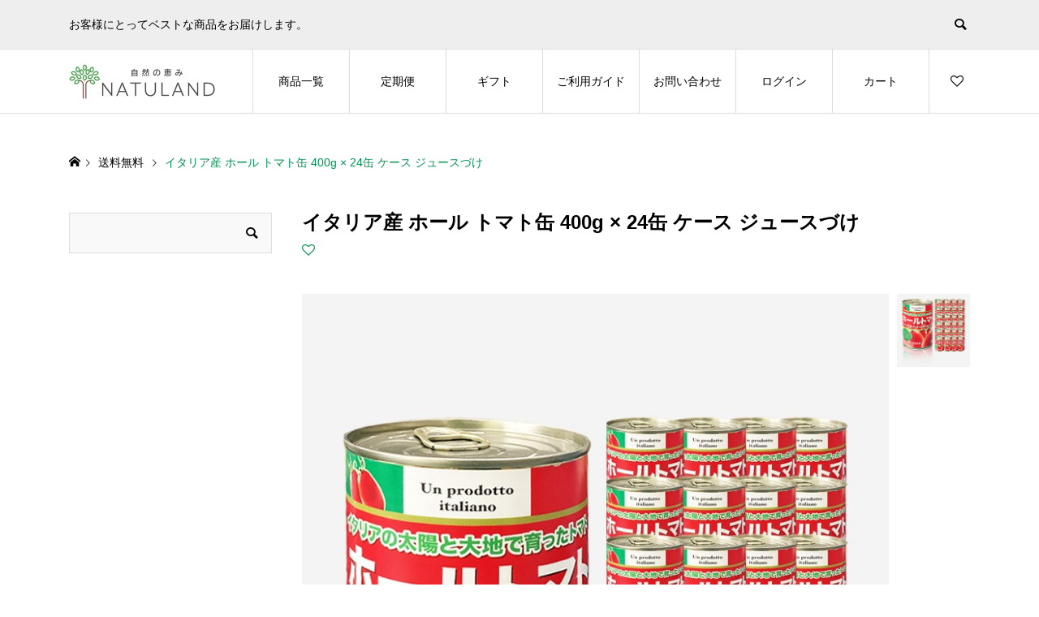

--- FILE ---
content_type: text/html; charset=UTF-8
request_url: https://natuland.net/product/italy-hall-tomatocan-400g-24set/
body_size: 16961
content:
<!DOCTYPE html><html lang="ja"><head><meta charset="UTF-8"><meta name="description" content="この商品は送料無料ですNATULANDのトマト缶は本場イタリア産!太陽の光をたっぷり浴びた完熟トマトです。"><meta name="viewport" content="width=device-width"><title>イタリア産 ホール トマト缶 400g × 24缶 ケース ジュースづけ | 自然の恵み ナチュランド 公式通販サイト</title><meta name='robots' content='max-image-preview:large'/>
<script data-no-defer="1" data-ezscrex="false" data-cfasync="false" data-pagespeed-no-defer data-cookieconsent="ignore">var ctPublicFunctions={"_ajax_nonce":"2162096b35","_rest_nonce":"80b8ab9f48","_ajax_url":"\/wp-admin\/admin-ajax.php","_rest_url":"https:\/\/natuland.net\/wp-json\/","data__cookies_type":"none","data__ajax_type":"rest","data__bot_detector_enabled":"1","data__frontend_data_log_enabled":1,"cookiePrefix":"","wprocket_detected":false,"host_url":"natuland.net","text__ee_click_to_select":"Click to select the whole data","text__ee_original_email":"The complete one is","text__ee_got_it":"Got it","text__ee_blocked":"Blocked","text__ee_cannot_connect":"Cannot connect","text__ee_cannot_decode":"Can not decode email. Unknown reason","text__ee_email_decoder":"CleanTalk email decoder","text__ee_wait_for_decoding":"The magic is on the way!","text__ee_decoding_process":"Please wait a few seconds while we decode the contact data."}</script>
<script data-no-defer="1" data-ezscrex="false" data-cfasync="false" data-pagespeed-no-defer data-cookieconsent="ignore">var ctPublic={"_ajax_nonce":"2162096b35","settings__forms__check_internal":"0","settings__forms__check_external":"0","settings__forms__force_protection":0,"settings__forms__search_test":"1","settings__data__bot_detector_enabled":"1","settings__sfw__anti_crawler":0,"blog_home":"https:\/\/natuland.net\/","pixel__setting":"3","pixel__enabled":true,"pixel__url":null,"data__email_check_before_post":"1","data__email_check_exist_post":1,"data__cookies_type":"none","data__key_is_ok":true,"data__visible_fields_required":true,"wl_brandname":"Anti-Spam by CleanTalk","wl_brandname_short":"CleanTalk","ct_checkjs_key":"3bcbbcfd1e0a4d0e29a11c739c3642f71d27b11b69cb5090f23a6cbe885292ad","emailEncoderPassKey":"3f422b679ec6689a79f56e2c489f300c","bot_detector_forms_excluded":"W10=","advancedCacheExists":false,"varnishCacheExists":false,"wc_ajax_add_to_cart":true}</script><link rel='dns-prefetch' href='//fd.cleantalk.org'/><link rel='dns-prefetch' href='//www.googletagmanager.com'/><link rel="alternate" type="application/rss+xml" title="自然の恵み ナチュランド 公式通販サイト &raquo; イタリア産 ホール トマト缶 400g × 24缶 ケース ジュースづけ のコメントのフィード" href="https://natuland.net/product/italy-hall-tomatocan-400g-24set/feed/"/><link rel="preconnect" href="https://fonts.googleapis.com"><link rel="preconnect" href="https://fonts.gstatic.com" crossorigin><link href="https://fonts.googleapis.com/css2?family=Noto+Sans+JP:wght@400;600" rel="stylesheet"><link rel="stylesheet" href="https://natuland.net/wp-content/cache/tcd/common.css" type="text/css" media="all">
<script type="text/javascript" src="https://natuland.net/wp-includes/js/jquery/jquery.min.js?ver=3.7.1" id="jquery-core-js"></script>
<script type="text/javascript" src="https://natuland.net/wp-includes/js/jquery/jquery-migrate.min.js?ver=3.4.1" id="jquery-migrate-js"></script>
<script type="text/javascript" src="https://natuland.net/wp-content/plugins/copy-the-code/classes/gutenberg/blocks/copy-button/js/frontend.js?ver=1.0.0" id="ctc-copy-button-script-2-js"></script>
<script type="text/javascript" src="https://natuland.net/wp-content/plugins/copy-the-code/classes/gutenberg/blocks/copy-icon/js/frontend.js?ver=1.0.0" id="ctc-copy-icon-script-2-js"></script>
<script type="text/javascript" src="https://natuland.net/wp-content/plugins/cleantalk-spam-protect/js/apbct-public-bundle.min.js?ver=6.67_1762489347" id="apbct-public-bundle.min-js-js"></script>
<script type="text/javascript" src="https://fd.cleantalk.org/ct-bot-detector-wrapper.js?ver=6.67" id="ct_bot_detector-js" defer="defer" data-wp-strategy="defer"></script>
<script type="text/javascript" src="https://natuland.net/wp-content/plugins/woocommerce/assets/js/jquery-blockui/jquery.blockUI.min.js?ver=2.7.0-wc.10.4.3" id="wc-jquery-blockui-js" defer="defer" data-wp-strategy="defer"></script>
<script type="text/javascript" id="wc-add-to-cart-js-extra">//<![CDATA[
var wc_add_to_cart_params={"ajax_url":"\/wp-admin\/admin-ajax.php","wc_ajax_url":"\/?wc-ajax=%%endpoint%%","i18n_view_cart":"\u304a\u8cb7\u3044\u7269\u30ab\u30b4\u3092\u8868\u793a","cart_url":"https:\/\/natuland.net\/cart\/","is_cart":"","cart_redirect_after_add":"no"};
//]]></script>
<script type="text/javascript" src="https://natuland.net/wp-content/plugins/woocommerce/assets/js/frontend/add-to-cart.min.js?ver=10.4.3" id="wc-add-to-cart-js" defer="defer" data-wp-strategy="defer"></script>
<script type="text/javascript" id="wc-single-product-js-extra">//<![CDATA[
var wc_single_product_params={"i18n_required_rating_text":"\u8a55\u4fa1\u3092\u9078\u629e\u3057\u3066\u304f\u3060\u3055\u3044","i18n_rating_options":["1\u3064\u661f (\u6700\u9ad8\u8a55\u4fa1: 5\u3064\u661f)","2\u3064\u661f (\u6700\u9ad8\u8a55\u4fa1: 5\u3064\u661f)","3\u3064\u661f (\u6700\u9ad8\u8a55\u4fa1: 5\u3064\u661f)","4\u3064\u661f (\u6700\u9ad8\u8a55\u4fa1: 5\u3064\u661f)","5\u3064\u661f (\u6700\u9ad8\u8a55\u4fa1: 5\u3064\u661f)"],"i18n_product_gallery_trigger_text":"\u30d5\u30eb\u30b9\u30af\u30ea\u30fc\u30f3\u753b\u50cf\u30ae\u30e3\u30e9\u30ea\u30fc\u3092\u8868\u793a","review_rating_required":"yes","flexslider":{"rtl":false,"animation":"slide","smoothHeight":true,"directionNav":false,"controlNav":"thumbnails","slideshow":false,"animationSpeed":500,"animationLoop":false,"allowOneSlide":false},"zoom_enabled":"","zoom_options":[],"photoswipe_enabled":"","photoswipe_options":{"shareEl":false,"closeOnScroll":false,"history":false,"hideAnimationDuration":0,"showAnimationDuration":0},"flexslider_enabled":""};
//]]></script>
<script type="text/javascript" src="https://natuland.net/wp-content/plugins/woocommerce/assets/js/frontend/single-product.min.js?ver=10.4.3" id="wc-single-product-js" defer="defer" data-wp-strategy="defer"></script>
<script type="text/javascript" src="https://natuland.net/wp-content/plugins/woocommerce/assets/js/js-cookie/js.cookie.min.js?ver=2.1.4-wc.10.4.3" id="wc-js-cookie-js" defer="defer" data-wp-strategy="defer"></script>
<script type="text/javascript" id="woocommerce-js-extra">//<![CDATA[
var woocommerce_params={"ajax_url":"\/wp-admin\/admin-ajax.php","wc_ajax_url":"\/?wc-ajax=%%endpoint%%","i18n_password_show":"\u30d1\u30b9\u30ef\u30fc\u30c9\u3092\u8868\u793a","i18n_password_hide":"\u30d1\u30b9\u30ef\u30fc\u30c9\u3092\u96a0\u3059"};
//]]></script>
<script type="text/javascript" src="https://natuland.net/wp-content/plugins/woocommerce/assets/js/frontend/woocommerce.min.js?ver=10.4.3" id="woocommerce-js" defer="defer" data-wp-strategy="defer"></script><script type="text/javascript" src="https://www.googletagmanager.com/gtag/js?id=GT-TQLKH42" id="google_gtagjs-js" async></script>
<script type="text/javascript" id="google_gtagjs-js-after">//<![CDATA[
window.dataLayer=window.dataLayer||[];function gtag(){dataLayer.push(arguments);}gtag("set","linker",{"domains":["natuland.net"]});gtag("js",new Date());gtag("set","developer_id.dZTNiMT",true);gtag("config","GT-TQLKH42");
//]]></script><link rel="https://api.w.org/" href="https://natuland.net/wp-json/"/><link rel="alternate" title="JSON" type="application/json" href="https://natuland.net/wp-json/wp/v2/product/441"/><link rel="EditURI" type="application/rsd+xml" title="RSD" href="https://natuland.net/xmlrpc.php?rsd"/><meta name="generator" content="WordPress 6.8.3"/><meta name="generator" content="WooCommerce 10.4.3"/><link rel="canonical" href="https://natuland.net/product/italy-hall-tomatocan-400g-24set/"/><link rel='shortlink' href='https://natuland.net/?p=441'/><link rel="alternate" title="oEmbed (JSON)" type="application/json+oembed" href="https://natuland.net/wp-json/oembed/1.0/embed?url=https%3A%2F%2Fnatuland.net%2Fproduct%2Fitaly-hall-tomatocan-400g-24set%2F"/><link rel="alternate" title="oEmbed (XML)" type="text/xml+oembed" href="https://natuland.net/wp-json/oembed/1.0/embed?url=https%3A%2F%2Fnatuland.net%2Fproduct%2Fitaly-hall-tomatocan-400g-24set%2F&#038;format=xml"/><meta name="generator" content="Site Kit by Google 1.170.0"/><script>jQuery(function($){var $window=$(window);if($('.q_underline').length){var gradient_prefix=null;$('.q_underline').each(function(){var bbc=$(this).css('borderBottomColor');if(jQuery.inArray(bbc,['transparent','rgba(0, 0, 0, 0)'])==-1){if(gradient_prefix===null){gradient_prefix='';var ua=navigator.userAgent.toLowerCase();if(/webkit/.test(ua)){gradient_prefix='-webkit-';}else if(/firefox/.test(ua)){gradient_prefix='-moz-';}else{gradient_prefix='';}}$(this).css('borderBottomColor','transparent');if(gradient_prefix){$(this).css('backgroundImage',gradient_prefix+'linear-gradient(left, transparent 50%, '+bbc+' 50%)');}else{$(this).css('backgroundImage','linear-gradient(to right, transparent 50%, '+bbc+' 50%)');}}});$window.on('scroll.q_underline',function(){$('.q_underline:not(.is-active)').each(function(){var top=$(this).offset().top;if($window.scrollTop()>top-window.innerHeight){$(this).addClass('is-active');}});if(!$('.q_underline:not(.is-active)').length){$window.off('scroll.q_underline');}});}});</script><script type="text/javascript">//<![CDATA[
(function(w,d,s,l,i){w[l]=w[l]||[];w[l].push({'gtm.start':new Date().getTime(),event:'gtm.js'});var f=d.getElementsByTagName(s)[0],j=d.createElement(s),dl=l!='dataLayer'?'&l='+l:'';j.async=true;j.src='https://www.googletagmanager.com/gtm.js?id='+i+dl;f.parentNode.insertBefore(j,f);})(window,document,'script','dataLayer','GTM-WWQ8DJZ');
//]]></script></head><body class="wp-singular product-template-default single single-product postid-441 wp-theme-ego_woocommerce_tcd079 theme-ego_woocommerce_tcd079 sp-easy-accordion-enabled woocommerce woocommerce-page woocommerce-no-js l-sidebar--type1 l-header--type1 l-header--type1--mobile"><header id="js-header" class="l-header"><div class="l-header__bar l-header__bar--mobile"><div class="p-header__upper"><div class="p-header__upper-inner l-inner"><div class="p-header-description">お客様にとってベストな商品をお届けします。</div><div class="p-header__upper-search"><div class="p-header__upper-search__form"><form role="search" method="get" action="https://natuland.net/">
<input class="p-header__upper-search__input" name="s" type="text" value="">
<button class="p-header__upper-search__submit c-icon-button">&#xe915;</button></form></div>
<button id="js-header__search" class="p-header__upper-search__button c-icon-button"></button></div></div></div><div class="p-header__lower"><div class="p-header__lower-inner l-inner"><div class="p-logo p-header__logo p-header__logo--retina">
<a href="https://natuland.net/"><img src="https://natuland.net/wp-content/uploads/logo.png" alt="自然の恵み ナチュランド 公式通販サイト" width="180"></a></div><div class="p-logo p-header__logo--mobile p-header__logo--retina">
<a href="https://natuland.net/"><img src="https://natuland.net/wp-content/uploads/logo_sp.png" alt="自然の恵み ナチュランド 公式通販サイト" width="140"></a></div><div id="js-drawer" class="p-drawer"><div class="p-drawer__contents"><ul class="p-drawer__membermenu p-drawer__membermenu02 p-drawer__menu"><li class="p-header__membermenu-login"><a href="https://natuland.net/my-account/">ログイン・会員登録</a></li><li class="p-header__membermenu-wishlist"><a href="https://natuland.net/my-account/wishlist/">お気に入り</a></li></ul><nav class="p-global-nav__container"><ul id="js-global-nav" class="p-global-nav p-drawer__menu"><li id="menu-item-3170" class="menu-item menu-item-type-post_type menu-item-object-page menu-item-has-children current_page_parent menu-item-3170"><a href="https://natuland.net/items/" data-megamenu="js-megamenu3170">商品一覧<span class="p-global-nav__toggle"></span></a><ul class="sub-menu"><li id="menu-item-3048" class="menu-item menu-item-type-taxonomy menu-item-object-product_cat menu-item-3048"><a href="https://natuland.net/product-category/tea-series/">ティーシリーズ<span class="p-global-nav__toggle"></span></a></li><li id="menu-item-3046" class="menu-item menu-item-type-taxonomy menu-item-object-product_cat menu-item-3046"><a href="https://natuland.net/product-category/egoma/">えごま油<span class="p-global-nav__toggle"></span></a></li><li id="menu-item-3047" class="menu-item menu-item-type-taxonomy menu-item-object-product_cat menu-item-3047"><a href="https://natuland.net/product-category/amani/">アマニ油<span class="p-global-nav__toggle"></span></a></li><li id="menu-item-3049" class="menu-item menu-item-type-taxonomy menu-item-object-product_cat menu-item-3049"><a href="https://natuland.net/product-category/oliveoil/">オリーブオイル<span class="p-global-nav__toggle"></span></a></li><li id="menu-item-3225" class="menu-item menu-item-type-taxonomy menu-item-object-product_cat menu-item-3225"><a href="https://natuland.net/product-category/kidachialoe/">キダチアロエ<span class="p-global-nav__toggle"></span></a></li><li id="menu-item-3050" class="menu-item menu-item-type-taxonomy menu-item-object-product_cat menu-item-3050"><a href="https://natuland.net/product-category/kanten/">寒天<span class="p-global-nav__toggle"></span></a></li><li id="menu-item-3052" class="menu-item menu-item-type-taxonomy menu-item-object-product_cat menu-item-3052"><a href="https://natuland.net/product-category/pasta/">パスタ<span class="p-global-nav__toggle"></span></a></li><li id="menu-item-3054" class="menu-item menu-item-type-taxonomy menu-item-object-product_cat menu-item-3054"><a href="https://natuland.net/product-category/gheeoil/">ギーオイル<span class="p-global-nav__toggle"></span></a></li><li id="menu-item-3055" class="menu-item menu-item-type-taxonomy menu-item-object-product_cat menu-item-3055"><a href="https://natuland.net/product-category/mctoil/">MCTオイル<span class="p-global-nav__toggle"></span></a></li><li id="menu-item-3053" class="menu-item menu-item-type-taxonomy menu-item-object-product_cat current-product-ancestor current-menu-parent current-product-parent menu-item-3053"><a href="https://natuland.net/product-category/tomatocan/">トマト缶<span class="p-global-nav__toggle"></span></a></li><li id="menu-item-3051" class="menu-item menu-item-type-taxonomy menu-item-object-product_cat menu-item-3051"><a href="https://natuland.net/product-category/fruitcan/">フルーツ缶<span class="p-global-nav__toggle"></span></a></li><li id="menu-item-3056" class="menu-item menu-item-type-taxonomy menu-item-object-product_cat menu-item-3056"><a href="https://natuland.net/product-category/gelatinpowder/">ゼラチンパウダー<span class="p-global-nav__toggle"></span></a></li><li id="menu-item-3057" class="menu-item menu-item-type-taxonomy menu-item-object-product_cat menu-item-3057"><a href="https://natuland.net/product-category/coconutoil/">ココナッツオイル<span class="p-global-nav__toggle"></span></a></li><li id="menu-item-3058" class="menu-item menu-item-type-taxonomy menu-item-object-product_cat menu-item-3058"><a href="https://natuland.net/product-category/maplesyrup/">メープルシロップ<span class="p-global-nav__toggle"></span></a></li></ul></li><li id="menu-item-3091" class="menu-item menu-item-type-post_type menu-item-object-page menu-item-3091"><a href="https://natuland.net/course/">定期便<span class="p-global-nav__toggle"></span></a></li><li id="menu-item-3090" class="menu-item menu-item-type-post_type menu-item-object-page menu-item-3090"><a href="https://natuland.net/gift/">ギフト<span class="p-global-nav__toggle"></span></a></li><li id="menu-item-3092" class="menu-item menu-item-type-post_type menu-item-object-page menu-item-3092"><a href="https://natuland.net/guide/">ご利用ガイド<span class="p-global-nav__toggle"></span></a></li><li id="menu-item-3045" class="menu-item menu-item-type-custom menu-item-object-custom menu-item-3045"><a href="https://shop.natuland.net/contact/index">お問い合わせ<span class="p-global-nav__toggle"></span></a></li><li id="menu-item-3043" class="menu-item menu-item-type-custom menu-item-object-custom menu-item-3043"><a target="_blank" href="https://shop.natuland.net/account/my_page_menu">ログイン<span class="p-global-nav__toggle"></span></a></li><li id="menu-item-3044" class="menu-item menu-item-type-custom menu-item-object-custom menu-item-3044"><a target="_blank" href="https://shop.natuland.net/shop/display_cart">カート<span class="p-global-nav__toggle"></span></a></li></ul></nav></div><div class="p-drawer-overlay"></div></div><ul class="p-header__membermenu"><li class="p-header__membermenu-wishlist u-hidden-sm"><a href="https://natuland.net/my-account/wishlist/"><span class="p-header__membermenu-wishlist__count"></span></a></li><li class="p-header__membermenu-mypage u-hidden-sm"><a class="js-header__membermenu-memberbox" href="https://natuland.net/my-account/"></a></li><li class="p-header__membermenu-cart"><a class="js-header-cart" href="https://natuland.net/cart/"><span class="p-header__membermenu-cart__badge"></span></a></li></ul>
<button id="js-menu-button" class="p-menu-button c-icon-button">&#xf0c9;</button><div class="p-header-memberbox" id="js-header-memberbox"><div class="p-header-memberbox__login"><form action="https://natuland.net/my-account/" method="post" onKeyDown="if (event.keyCode == 13) return false;"><p class="p-header-memberbox__login-email">
<input class="p-header-memberbox__login-input" type="text" name="username" autocomplete="username" placeholder="ユーザー名またはメールアドレス"></p><p class="p-header-memberbox__login-password">
<input class="p-header-memberbox__login-input" type="password" name="password" autocomplete="current-password" placeholder="パスワード"></p><p class="p-header-memberbox__login-rememberme">
<label><input name="rememberme" type="checkbox" value="forever"> <span>ログインしたままにする</span></label></p><p class="p-header-memberbox__login-button">
<input type="hidden" id="woocommerce-login-nonce" name="woocommerce-login-nonce" value="b0dcb52eb5"/><input type="hidden" name="_wp_http_referer" value="/product/italy-hall-tomatocan-400g-24set/"/>								<input type="hidden" name="redirect" value="">
<button type="submit" class="p-button" name="login" value="ログイン">ログイン</button></p><p class="p-header-memberbox__login-lostpassword"><a href="https://natuland.net/my-account/lost-password/">パスワードを忘れた場合</a></p></form></div><div class="p-header-memberbox__registration"><p class="p-header-memberbox__registration-desc">会員でない方は会員登録してください。</p><form action="https://natuland.net/my-account/" method="post" onKeyDown="if (event.keyCode == 13) return false;"><p class="p-header-memberbox__registration-username">
<input class="p-header-memberbox__login-input" type="text" name="username" autocomplete="username" placeholder="ユーザー名"></p><p class="p-header-memberbox__registration-email">
<input class="p-header-memberbox__login-input" type="email" name="email" autocomplete="email" placeholder="メールアドレス"></p><p class="p-header-memberbox__registration-password">
<input class="p-header-memberbox__login-input" type="password" name="password" autocomplete="new-password" placeholder="パスワード"></p>
<wc-order-attribution-inputs></wc-order-attribution-inputs><div class="woocommerce-privacy-policy-text"><p>個人データは、このウェブサイトでの体験のサポート、アカウントへのアクセスの管理、<a href="https://natuland.net/privacy-policy/" class="woocommerce-privacy-policy-link" target="_blank">プライバシーポリシー</a> に説明されている他の用途に使用されます。</p></div><p class="p-header-memberbox__login-button">
<input type="hidden" id="woocommerce-register-nonce" name="woocommerce-register-nonce" value="e24ef7ecdd"/><input type="hidden" name="_wp_http_referer" value="/product/italy-hall-tomatocan-400g-24set/"/>								<button type="submit" class="p-button" name="register" value="会員登録">会員登録</button></p></form></div></div><div class="p-header-view-cart" id="js-header-view-cart"><div class="widget woocommerce widget_shopping_cart"><div class="widget_shopping_cart_content"></div></div></div></div><div id="js-megamenu3170" class="p-megamenu p-megamenu01"><div class="p-megamenu01__inner l-inner"><ul class="p-megamenu01__list"><li class="p-megamenu01__list-item">
<a class="p-hover-effect--type1" href="https://natuland.net/product-category/tea-series/"><div class="p-megamenu01__list-item__thumbnail p-hover-effect__bg"><div class="p-megamenu01__list-item__thumbnail-image p-hover-effect__image" style="background-image: url(https://natuland.net/wp-content/uploads/megamenu-a-teaseries.jpg);"></div><div class="p-megamenu01__list-item__thumbnail-overlay"></div></div><div class="p-megamenu01__list-item__info"><div class="p-megamenu01__list-item__title js-multiline-ellipsis">ティーシリーズ</div></div>
</a></li><li class="p-megamenu01__list-item">
<a class="p-hover-effect--type1" href="https://natuland.net/product-category/egoma/"><div class="p-megamenu01__list-item__thumbnail p-hover-effect__bg"><div class="p-megamenu01__list-item__thumbnail-image p-hover-effect__image" style="background-image: url(https://natuland.net/wp-content/uploads/megamenu-a-egoma.jpg);"></div><div class="p-megamenu01__list-item__thumbnail-overlay"></div></div><div class="p-megamenu01__list-item__info"><div class="p-megamenu01__list-item__title js-multiline-ellipsis">えごま油</div></div>
</a></li><li class="p-megamenu01__list-item">
<a class="p-hover-effect--type1" href="https://natuland.net/product-category/amani/"><div class="p-megamenu01__list-item__thumbnail p-hover-effect__bg"><div class="p-megamenu01__list-item__thumbnail-image p-hover-effect__image" style="background-image: url(https://natuland.net/wp-content/uploads/megamenu-a-amani.jpg);"></div><div class="p-megamenu01__list-item__thumbnail-overlay"></div></div><div class="p-megamenu01__list-item__info"><div class="p-megamenu01__list-item__title js-multiline-ellipsis">アマニ油</div></div>
</a></li><li class="p-megamenu01__list-item">
<a class="p-hover-effect--type1" href="https://natuland.net/product-category/oliveoil/"><div class="p-megamenu01__list-item__thumbnail p-hover-effect__bg"><div class="p-megamenu01__list-item__thumbnail-image p-hover-effect__image" style="background-image: url(https://natuland.net/wp-content/uploads/megamenu-a-oliveoil.jpg);"></div><div class="p-megamenu01__list-item__thumbnail-overlay"></div></div><div class="p-megamenu01__list-item__info"><div class="p-megamenu01__list-item__title js-multiline-ellipsis">オリーブオイル</div></div>
</a></li><li class="p-megamenu01__list-item">
<a class="p-hover-effect--type1" href="https://natuland.net/product-category/kidachialoe/"><div class="p-megamenu01__list-item__thumbnail p-hover-effect__bg"><div class="p-megamenu01__list-item__thumbnail-image p-hover-effect__image" style="background-image: url(https://natuland.net/wp-content/uploads/megamenu-a-kidachialoe.jpg);"></div><div class="p-megamenu01__list-item__thumbnail-overlay"></div></div><div class="p-megamenu01__list-item__info"><div class="p-megamenu01__list-item__title js-multiline-ellipsis">キダチアロエ</div></div>
</a></li><li class="p-megamenu01__list-item">
<a class="p-hover-effect--type1" href="https://natuland.net/product-category/kanten/"><div class="p-megamenu01__list-item__thumbnail p-hover-effect__bg"><div class="p-megamenu01__list-item__thumbnail-image p-hover-effect__image" style="background-image: url(https://natuland.net/wp-content/uploads/megamenu-a-kanten.jpg);"></div><div class="p-megamenu01__list-item__thumbnail-overlay"></div></div><div class="p-megamenu01__list-item__info"><div class="p-megamenu01__list-item__title js-multiline-ellipsis">寒天</div></div>
</a></li><li class="p-megamenu01__list-item">
<a class="p-hover-effect--type1" href="https://natuland.net/product-category/pasta/"><div class="p-megamenu01__list-item__thumbnail p-hover-effect__bg"><div class="p-megamenu01__list-item__thumbnail-image p-hover-effect__image" style="background-image: url(https://natuland.net/wp-content/uploads/megamenu-a-pasta.jpg);"></div><div class="p-megamenu01__list-item__thumbnail-overlay"></div></div><div class="p-megamenu01__list-item__info"><div class="p-megamenu01__list-item__title js-multiline-ellipsis">パスタ</div></div>
</a></li><li class="p-megamenu01__list-item">
<a class="p-hover-effect--type1" href="https://natuland.net/product-category/gheeoil/"><div class="p-megamenu01__list-item__thumbnail p-hover-effect__bg"><div class="p-megamenu01__list-item__thumbnail-image p-hover-effect__image" style="background-image: url(https://natuland.net/wp-content/uploads/megamenu-a-gheeoil.jpg);"></div><div class="p-megamenu01__list-item__thumbnail-overlay"></div></div><div class="p-megamenu01__list-item__info"><div class="p-megamenu01__list-item__title js-multiline-ellipsis">ギーオイル</div></div>
</a></li><li class="p-megamenu01__list-item">
<a class="p-hover-effect--type1" href="https://natuland.net/product-category/mctoil/"><div class="p-megamenu01__list-item__thumbnail p-hover-effect__bg"><div class="p-megamenu01__list-item__thumbnail-image p-hover-effect__image" style="background-image: url(https://natuland.net/wp-content/uploads/megamenu-a-mctoil.jpg);"></div><div class="p-megamenu01__list-item__thumbnail-overlay"></div></div><div class="p-megamenu01__list-item__info"><div class="p-megamenu01__list-item__title js-multiline-ellipsis">MCTオイル</div></div>
</a></li><li class="p-megamenu01__list-item">
<a class="p-hover-effect--type1" href="https://natuland.net/product-category/tomatocan/"><div class="p-megamenu01__list-item__thumbnail p-hover-effect__bg"><div class="p-megamenu01__list-item__thumbnail-image p-hover-effect__image" style="background-image: url(https://natuland.net/wp-content/uploads/megamenu-a-tomatocan.jpg);"></div><div class="p-megamenu01__list-item__thumbnail-overlay"></div></div><div class="p-megamenu01__list-item__info"><div class="p-megamenu01__list-item__title js-multiline-ellipsis">トマト缶</div></div>
</a></li><li class="p-megamenu01__list-item">
<a class="p-hover-effect--type1" href="https://natuland.net/product-category/fruitcan/"><div class="p-megamenu01__list-item__thumbnail p-hover-effect__bg"><div class="p-megamenu01__list-item__thumbnail-image p-hover-effect__image" style="background-image: url(https://natuland.net/wp-content/uploads/megamenu-a-fruitcan.jpg);"></div><div class="p-megamenu01__list-item__thumbnail-overlay"></div></div><div class="p-megamenu01__list-item__info"><div class="p-megamenu01__list-item__title js-multiline-ellipsis">フルーツ缶</div></div>
</a></li><li class="p-megamenu01__list-item">
<a class="p-hover-effect--type1" href="https://natuland.net/product-category/gelatinpowder/"><div class="p-megamenu01__list-item__thumbnail p-hover-effect__bg"><div class="p-megamenu01__list-item__thumbnail-image p-hover-effect__image" style="background-image: url(https://natuland.net/wp-content/uploads/megamenu-a-gelatinpowder.jpg);"></div><div class="p-megamenu01__list-item__thumbnail-overlay"></div></div><div class="p-megamenu01__list-item__info"><div class="p-megamenu01__list-item__title js-multiline-ellipsis">ゼラチンパウダー</div></div>
</a></li><li class="p-megamenu01__list-item">
<a class="p-hover-effect--type1" href="https://natuland.net/product-category/coconutoil/"><div class="p-megamenu01__list-item__thumbnail p-hover-effect__bg"><div class="p-megamenu01__list-item__thumbnail-image p-hover-effect__image" style="background-image: url(https://natuland.net/wp-content/uploads/megamenu-a-coconutoil.jpg);"></div><div class="p-megamenu01__list-item__thumbnail-overlay"></div></div><div class="p-megamenu01__list-item__info"><div class="p-megamenu01__list-item__title js-multiline-ellipsis">ココナッツオイル</div></div>
</a></li><li class="p-megamenu01__list-item">
<a class="p-hover-effect--type1" href="https://natuland.net/product-category/maplesyrup/"><div class="p-megamenu01__list-item__thumbnail p-hover-effect__bg"><div class="p-megamenu01__list-item__thumbnail-image p-hover-effect__image" style="background-image: url(https://natuland.net/wp-content/uploads/megamenu-a-maplesyrup.jpg);"></div><div class="p-megamenu01__list-item__thumbnail-overlay"></div></div><div class="p-megamenu01__list-item__info"><div class="p-megamenu01__list-item__title js-multiline-ellipsis">メープルシロップ</div></div>
</a></li></ul></div></div></div></div></header><main class="l-main"><div class="p-breadcrumb c-breadcrumb"><ul class="p-breadcrumb__inner c-breadcrumb__inner l-inner" itemscope itemtype="https://schema.org/BreadcrumbList"><li class="p-breadcrumb__item c-breadcrumb__item p-breadcrumb__item--home c-breadcrumb__item--home" itemprop="itemListElement" itemscope itemtype="https://schema.org/ListItem">
<a href="https://natuland.net/" itemscope itemtype="https://schema.org/Thing" itemprop="item"><span itemprop="name">HOME</span></a><meta itemprop="position" content="1"></li><li class="p-breadcrumb__item c-breadcrumb__item" itemprop="itemListElement" itemscope itemtype="https://schema.org/ListItem">
<a href="https://natuland.net/product-category/freeshipping/" itemscope itemtype="https://schema.org/Thing" itemprop="item">
<span itemprop="name">送料無料</span>
</a><meta itemprop="position" content="2"></li><li class="p-breadcrumb__item c-breadcrumb__item">
<span itemprop="name">イタリア産 ホール トマト缶 400g × 24缶 ケース ジュースづけ</span></li></ul></div><div class="l-main__inner l-inner l-2columns"><div class="l-primary"><div class="woocommerce-notices-wrapper"></div><article id="product-441" class="p-entry p-entry-product p-entry-product__main has-single-cart product type-product post-441 status-publish first instock product_cat-tomatocan product_cat-freeshipping has-post-thumbnail taxable shipping-taxable product-type-external"><header class="p-entry-product__header"><h1 class="p-entry__title p-entry-product__title">イタリア産 ホール トマト缶 400g × 24缶 ケース ジュースづけ</h1><div class="p-entry-product__header-meta">
<a class="p-entry-product__header-like p-article-like js-product-toggle-like" data-post-id="441"></a></div></header><div class="p-entry-product__images p-entry-product__images--type1 has-images--1" id="js-entry-product__images"><div class="p-entry-product__images-inner"><div class="p-entry-product__mainimage">
<img class="p-entry-product__mainimage-normal" src="https://natuland.net/wp-content/uploads/item-Italy-hall-tomatocan-400g-24set.jpg" alt="イタリア産 ホール トマト缶 400g × 24缶 ケース ジュースづけ"><div class="p-entry-product__mainimage-zoom">
<img class="p-entry-product__mainimage-zoom-image" src="https://natuland.net/wp-content/uploads/item-Italy-hall-tomatocan-400g-24set.jpg" alt="イタリア産 ホール トマト缶 400g × 24缶 ケース ジュースづけ"></div><div class="p-entry-product__mainimage-zoom-icon"></div></div><div class="p-entry-product__subimages"><div class="p-entry-product__subimages-inner"><div class="p-entry-product__subimage p-entry-product__subimage p-hover-effect__bg p-hover-effect--type1 is-active" data-zoom-image="https://natuland.net/wp-content/uploads/item-Italy-hall-tomatocan-400g-24set.jpg"><div class="p-entry-product__subimage-inner p-hover-effect__image" style="background-image: url(https://natuland.net/wp-content/uploads/item-Italy-hall-tomatocan-400g-24set.jpg);"></div></div></div></div></div></div><div class="p-entry-product__middle"><div class="p-entry-product__content summary entry-summary"><div class="p-entry__body p-entry-product__body p-body woocommerce-product-details__short-description"><p class="well3"><span style="color: #ff0000;"><strong>この商品は送料無料です</strong></span></p><p>NATULANDのトマト缶は本場イタリア産!太陽の光をたっぷり浴びた完熟トマトです。</p></div></div><div class="p-entry-product__carts" id="cart"><div class="p-entry-product__cart"><p class="p-entry-product__cart-prices"><span class="woocommerce-Price-amount amount"><bdi><span class="woocommerce-Price-currencySymbol">&yen;</span>5,300</bdi></span> <small class="woocommerce-price-suffix">（税込）</small></p><form class="cart" action="https://shop.natuland.net/shop/add_to_cart/?item_qty_27%5Bqty%5D=1&#038;item_id_27=order&#038;return_url=https://natuland.net" method="get">
<button type="submit" class="p-button p-button-cart-icon single_add_to_cart_button">カートに入れる</button><input type="hidden" name="item_qty_27[qty]" value="1"/><input type="hidden" name="item_id_27" value="order"/><input type="hidden" name="return_url" value="https://natuland.net"/></form><div class="product_meta">
<span class="sku_wrapper">商品コード: <span class="sku">010to-hj-0540-24</span></span>
<span class="posted_in">カテゴリー: <a href="https://natuland.net/product-category/tomatocan/" rel="tag">トマト缶</a>, <a href="https://natuland.net/product-category/freeshipping/" rel="tag">送料無料</a></span></div></div></div></div><div class="woocommerce-tabs wc-tabs-wrapper"><ul class="tabs wc-tabs" role="tablist"><li class="description_tab active" id="tab-title-description" role="tab" aria-controls="tab-description">
<a href="#tab-description">商品の使い方</a></li><li class="additional_information_tab" id="tab-title-additional_information" role="tab" aria-controls="tab-additional_information">
<a href="#tab-additional_information">詳細情報</a></li><li class="reviews_tab" id="tab-title-reviews" role="tab" aria-controls="tab-reviews">
<a href="#tab-reviews">レビュー<span class="reviews_tab_count">0</span></a></li></ul><div class="woocommerce-Tabs-panel woocommerce-Tabs-panel--description panel entry-content wc-tab" id="tab-description" role="tabpanel" aria-labelledby="tab-title-description" style="display: block;"><div class="wc-tab__inner"><div class="p-body"><p>100%イタリア産のトマト缶は、太陽をたっぷり浴びて育った完熟トマトを使用しています。<br/>
ホールトマトはトマトの皮をむきそのまま丸ごとサイズ！トマト煮などに最適です。<br/>
イタリア・国内での成分検査を実施しているので安心です。</p></div></div></div><div class="woocommerce-Tabs-panel woocommerce-Tabs-panel--additional_information panel entry-content wc-tab" id="tab-additional_information" role="tabpanel" aria-labelledby="tab-title-additional_information"><div class="wc-tab__inner"><table class="woocommerce-product-attributes shop_attributes" aria-label="商品詳細"><tr class="woocommerce-product-attributes-item woocommerce-product-attributes-item--attribute_%e5%8e%9f%e6%9d%90%e6%96%99%e5%90%8d"><th class="woocommerce-product-attributes-item__label" scope="row">原材料名</th><td class="woocommerce-product-attributes-item__value"><p>トマト トマトジュース / クエン酸</p></td></tr><tr class="woocommerce-product-attributes-item woocommerce-product-attributes-item--attribute_%e5%86%85%e5%ae%b9%e9%87%8f"><th class="woocommerce-product-attributes-item__label" scope="row">内容量</th><td class="woocommerce-product-attributes-item__value"><p>400g×24缶</p></td></tr><tr class="woocommerce-product-attributes-item woocommerce-product-attributes-item--attribute_%e4%bf%9d%e5%ad%98%e6%96%b9%e6%b3%95"><th class="woocommerce-product-attributes-item__label" scope="row">保存方法</th><td class="woocommerce-product-attributes-item__value"><p>直射日光、高温多湿を避け、暗所で常温保管して下さい。</p></td></tr><tr class="woocommerce-product-attributes-item woocommerce-product-attributes-item--attribute_%e5%8e%9f%e7%94%a3%e5%9b%bd"><th class="woocommerce-product-attributes-item__label" scope="row">原産国</th><td class="woocommerce-product-attributes-item__value"><p>イタリア</p></td></tr><tr class="woocommerce-product-attributes-item woocommerce-product-attributes-item--attribute_%e4%bd%bf%e7%94%a8%e4%b8%8a%e3%81%ae%e6%b3%a8%e6%84%8f"><th class="woocommerce-product-attributes-item__label" scope="row">使用上の注意</th><td class="woocommerce-product-attributes-item__value"><p>缶を開ける時や中身を取り出すときには、切り口で手を傷つけないように十分注意してください。<br/>
開封後はガラスなどの容器に移し替え、冷蔵庫に保存してお早めにお使いください。<br/>
まれにトマトのヘタや果肉が黒く変色した部分がみられることがありますが、健康への影響はございません。取り除いてお使いください。<br/>
原材料で食物アレルギーの心配のある方は、摂取をお止めください。</p></td></tr></table></div></div><div class="woocommerce-Tabs-panel woocommerce-Tabs-panel--reviews panel entry-content wc-tab" id="tab-reviews" role="tabpanel" aria-labelledby="tab-title-reviews"><div class="wc-tab__inner"><div id="reviews" class="woocommerce-Reviews"><div id="comments"></div><div id="review_form_wrapper"><div id="review_form"><div id="respond" class="comment-respond">
<span id="reply-title" class="comment-reply-title" role="heading" aria-level="3">レビューを投稿する <small><a rel="nofollow" id="cancel-comment-reply-link" href="/product/italy-hall-tomatocan-400g-24set/#respond" style="display:none;">コメントをキャンセル</a></small></span><form action="https://natuland.net/wp-comments-post.php" method="post" id="commentform" class="comment-form"><p class="comment-notes"><span id="email-notes">メールアドレスが公開されることはありません。</span> 全て必須項目です。</p><p class="comment-form-comment"><label for="comment">レビュー内容</label><textarea id="comment" name="comment" cols="45" rows="8" required></textarea></p><input type="hidden" name="redirect_to" value="https://natuland.net/product/italy-hall-tomatocan-400g-24set/"><p class="comment-form-author"><label for="author">名前</label><input id="author" name="author" type="text" autocomplete="name" value="" size="30" required /></p><p class="comment-form-email"><label for="email">メールアドレス</label><input id="email" name="email" type="email" autocomplete="email" value="" size="30" required /></p><p class="comment-form-cookies-consent"><input id="wp-comment-cookies-consent" name="wp-comment-cookies-consent" type="checkbox" value="yes"/> <label for="wp-comment-cookies-consent">次回のコメントで使用するためブラウザーに自分の名前、メールアドレス、サイトを保存する。</label></p><p class="form-submit"><input name="submit" type="submit" id="submit-review" class="p-button submit submit-review" value="レビューを投稿する"/> <input type='hidden' name='comment_post_ID' value='441' id='comment_post_ID'/>
<input type='hidden' name='comment_parent' id='comment_parent' value='0'/></p><p style="display: none;"><input type="hidden" id="akismet_comment_nonce" name="akismet_comment_nonce" value="f5b4a8d79d"/></p><input type="hidden" id="ct_checkjs_705f2172834666788607efbfca35afb3" name="ct_checkjs" value="0"/><script>setTimeout(function(){var ct_input_name="ct_checkjs_705f2172834666788607efbfca35afb3";if(document.getElementById(ct_input_name)!==null){var ct_input_value=document.getElementById(ct_input_name).value;document.getElementById(ct_input_name).value=document.getElementById(ct_input_name).value.replace(ct_input_value,'3bcbbcfd1e0a4d0e29a11c739c3642f71d27b11b69cb5090f23a6cbe885292ad');}},1000);</script><p style="display: none !important;" class="akismet-fields-container" data-prefix="ak_"><label>&#916;<textarea name="ak_hp_textarea" cols="45" rows="8" maxlength="100"></textarea></label><input type="hidden" id="ak_js_1" name="ak_js" value="11"/><script>document.getElementById("ak_js_1").setAttribute("value",(new Date()).getTime());</script></p></form></div></div></div><div class="clear"></div></div></div></div></div></article><section class="p-recommend-products has-bg p-main-bottom" style="background-color: #f5f5f5"><div class="p-main-bottom__inner"><h2 class="p-recommend-products__headline p-headline">こちらもおすすめ</h2><div class="p-recommend-products__carousel p-archive03-carousel u-clearfix" data-interval="5"><article class="p-archive03__item">
<a class="p-archive03__item-anchor p-hover-effect--type1" href="https://natuland.net/product/mctoil-500g-3set/"><div class="p-archive03__item-thumbnail p-article__thumbnail p-hover-effect__bg"><div class="p-archive03__item-thumbnail__image p-hover-effect__image" style="background-image: url(https://natuland.net/wp-content/uploads/item-mctoil-500g-3set-500x640.jpg);"></div><div class="p-archive03__item-like p-article-like js-product-toggle-like" data-post-id="3080"></div></div><div class="p-archive03__item-info"><p class="p-archive03__item-meta p-article__meta u-clearfix">
<span class="p-archive03__item-category p-article__category" data-href="https://natuland.net/product-category/mctoil/">MCTオイル</span></p><h3 class="p-archive03__item-title p-article__title js-multiline-ellipsis">MCTオイル 500g 3本 セット ココナッツ由来100％</h3><p class="p-archive03__item-price p-article__price"><span class="woocommerce-Price-amount amount"><bdi><span class="woocommerce-Price-currencySymbol">&yen;</span>4,980</bdi></span> <small class="woocommerce-price-suffix">（税込）</small></p></div>
</a></article><article class="p-archive03__item">
<a class="p-archive03__item-anchor p-hover-effect--type1" href="https://natuland.net/product/asahi-amani-stick-30p-4set/"><div class="p-archive03__item-thumbnail p-article__thumbnail p-hover-effect__bg"><div class="p-archive03__item-thumbnail__image p-hover-effect__image" style="background-image: url(https://natuland.net/wp-content/uploads/item-asahi-amani-stick-30p-4set-500x640.jpg);"></div><div class="p-archive03__item-like p-article-like js-product-toggle-like" data-post-id="342"></div></div><div class="p-archive03__item-info"><p class="p-archive03__item-meta p-article__meta u-clearfix">
<span class="p-archive03__item-category p-article__category" data-href="https://natuland.net/product-category/amani/">朝日アマニ油</span></p><h3 class="p-archive03__item-title p-article__title js-multiline-ellipsis">朝日 アマニ油 個包装 3g × 30包 4袋 セット</h3><p class="p-archive03__item-price p-article__price"><span class="woocommerce-Price-amount amount"><bdi><span class="woocommerce-Price-currencySymbol">&yen;</span>3,716</bdi></span> <small class="woocommerce-price-suffix">（税込）</small></p></div>
</a></article><article class="p-archive03__item">
<a class="p-archive03__item-anchor p-hover-effect--type1" href="https://natuland.net/product/asahi-egoma-capsule/"><div class="p-archive03__item-thumbnail p-article__thumbnail p-hover-effect__bg"><div class="p-archive03__item-thumbnail__image p-hover-effect__image" style="background-image: url(https://natuland.net/wp-content/uploads/item-asahi-egoma-capsule-500x640.jpg);"></div><div class="p-archive03__item-like p-article-like js-product-toggle-like" data-post-id="319"></div></div><div class="p-archive03__item-info"><p class="p-archive03__item-meta p-article__meta u-clearfix">
<span class="p-archive03__item-category p-article__category" data-href="https://natuland.net/product-category/egoma/">朝日えごま油シリーズ</span></p><h3 class="p-archive03__item-title p-article__title js-multiline-ellipsis">朝日 えごま油 サプリ 120粒</h3><p class="p-archive03__item-price p-article__price"><span class="woocommerce-Price-amount amount"><bdi><span class="woocommerce-Price-currencySymbol">&yen;</span>1,350</bdi></span> <small class="woocommerce-price-suffix">（税込）</small></p></div>
</a></article><article class="p-archive03__item">
<a class="p-archive03__item-anchor p-hover-effect--type1" href="https://natuland.net/product/kokusan-moringa-organic-30/"><div class="p-archive03__item-thumbnail p-article__thumbnail p-hover-effect__bg"><div class="p-archive03__item-thumbnail__image p-hover-effect__image" style="background-image: url(https://natuland.net/wp-content/uploads/item-kokusan-moringa-organic-30-500x640.jpg);"></div><div class="p-archive03__item-like p-article-like js-product-toggle-like" data-post-id="360"></div></div><div class="p-archive03__item-info"><p class="p-archive03__item-meta p-article__meta u-clearfix">
<span class="p-archive03__item-category p-article__category" data-href="https://natuland.net/product-category/tea-series/">ティーシリーズ</span></p><h3 class="p-archive03__item-title p-article__title js-multiline-ellipsis">国産 モリンガ茶 オーガニック 1.5g × 30包 45g</h3><p class="p-archive03__item-price p-article__price"><span class="woocommerce-Price-amount amount"><bdi><span class="woocommerce-Price-currencySymbol">&yen;</span>1,250</bdi></span> <small class="woocommerce-price-suffix">（税込）</small></p></div>
</a></article><article class="p-archive03__item">
<a class="p-archive03__item-anchor p-hover-effect--type1" href="https://natuland.net/product/italy-cut-tomatocan-400g-24set/"><div class="p-archive03__item-thumbnail p-article__thumbnail p-hover-effect__bg"><div class="p-archive03__item-thumbnail__image p-hover-effect__image" style="background-image: url(https://natuland.net/wp-content/uploads/item-Italy-cut-tomatocan-400g-24set-500x640.jpg);"></div><div class="p-archive03__item-like p-article-like js-product-toggle-like" data-post-id="3078"></div></div><div class="p-archive03__item-info"><p class="p-archive03__item-meta p-article__meta u-clearfix">
<span class="p-archive03__item-category p-article__category" data-href="https://natuland.net/product-category/tomatocan/">トマト缶</span></p><h3 class="p-archive03__item-title p-article__title js-multiline-ellipsis">イタリア産 カット トマト缶 400g × 24缶 ケース ジュースづけ</h3><p class="p-archive03__item-price p-article__price"><span class="woocommerce-Price-amount amount"><bdi><span class="woocommerce-Price-currencySymbol">&yen;</span>5,800</bdi></span> <small class="woocommerce-price-suffix">（税込）</small></p></div>
</a></article><article class="p-archive03__item">
<a class="p-archive03__item-anchor p-hover-effect--type1" href="https://natuland.net/product/asahi-amani-stick-100p/"><div class="p-archive03__item-thumbnail p-article__thumbnail p-hover-effect__bg"><div class="p-archive03__item-thumbnail__image p-hover-effect__image" style="background-image: url(https://natuland.net/wp-content/uploads/item-asahi-amani-stick-100p-500x640.jpg);"></div><div class="p-archive03__item-like p-article-like js-product-toggle-like" data-post-id="3583"></div></div><div class="p-archive03__item-info"><p class="p-archive03__item-meta p-article__meta u-clearfix">
<span class="p-archive03__item-category p-article__category" data-href="https://natuland.net/product-category/amani/">朝日アマニ油</span></p><h3 class="p-archive03__item-title p-article__title js-multiline-ellipsis">朝日 アマニ油 個包装 3g × 100包</h3><p class="p-archive03__item-price p-article__price"><span class="woocommerce-Price-amount amount"><bdi><span class="woocommerce-Price-currencySymbol">&yen;</span>2,800</bdi></span> <small class="woocommerce-price-suffix">（税込）</small></p></div>
</a></article><article class="p-archive03__item">
<a class="p-archive03__item-anchor p-hover-effect--type1" href="https://natuland.net/product/kokusan-kidachialoe-720ml-6set-teiki/"><div class="p-archive03__item-thumbnail p-article__thumbnail p-hover-effect__bg"><div class="p-archive03__item-thumbnail__image p-hover-effect__image" style="background-image: url(https://natuland.net/wp-content/uploads/item-kokusan-kidachialoe-720ml-6set-500x640.jpg);"></div><div class="p-archive03__item-highlight-category p-highlight-category"><span style="background-color: #f76b00;">定期便</span></div><div class="p-archive03__item-like p-article-like js-product-toggle-like" data-post-id="3209"></div></div><div class="p-archive03__item-info"><p class="p-archive03__item-meta p-article__meta u-clearfix">
<span class="p-archive03__item-category p-article__category" data-href="https://natuland.net/product-category/kidachialoe/">キダチアロエ</span></p><h3 class="p-archive03__item-title p-article__title js-multiline-ellipsis">【 お得な定期コース 】 国産 キダチアロエ 原液 720ml 6本 セット</h3><p class="p-archive03__item-price p-article__price"><del aria-hidden="true"><span class="woocommerce-Price-amount amount"><bdi><span class="woocommerce-Price-currencySymbol">&yen;</span>7,880</bdi></span></del> <span class="screen-reader-text">元の価格は &yen;7,880 でした。</span><ins aria-hidden="true"><span class="woocommerce-Price-amount amount"><bdi><span class="woocommerce-Price-currencySymbol">&yen;</span>6,880</bdi></span></ins><span class="screen-reader-text">現在の価格は &yen;6,880 です。</span> <small class="woocommerce-price-suffix">（税込）</small></p></div>
</a></article><article class="p-archive03__item">
<a class="p-archive03__item-anchor p-hover-effect--type1" href="https://natuland.net/product/mantova-oliveoil-spray-3set/"><div class="p-archive03__item-thumbnail p-article__thumbnail p-hover-effect__bg"><div class="p-archive03__item-thumbnail__image p-hover-effect__image" style="background-image: url(https://natuland.net/wp-content/uploads/item-mantova-oliveoil-spray-3set-500x640.jpg);"></div><div class="p-archive03__item-highlight-category p-highlight-category"><span style="background-color: #de1680;">ギフト対応商品</span></div><div class="p-archive03__item-like p-article-like js-product-toggle-like" data-post-id="393"></div></div><div class="p-archive03__item-info"><p class="p-archive03__item-meta p-article__meta u-clearfix">
<span class="p-archive03__item-category p-article__category" data-href="https://natuland.net/product-category/oliveoil/">オリーブオイル</span></p><h3 class="p-archive03__item-title p-article__title js-multiline-ellipsis">マントヴァ オリーブオイルスプレー ノーマル ＋ ガーリック ＋ トリュフ 3本 セット</h3><p class="p-archive03__item-price p-article__price"><span class="woocommerce-Price-amount amount"><bdi><span class="woocommerce-Price-currencySymbol">&yen;</span>3,680</bdi></span> <small class="woocommerce-price-suffix">（税込）</small></p></div>
</a></article><article class="p-archive03__item">
<a class="p-archive03__item-anchor p-hover-effect--type1" href="https://natuland.net/product/kokusan-kidachialoe-720ml/"><div class="p-archive03__item-thumbnail p-article__thumbnail p-hover-effect__bg"><div class="p-archive03__item-thumbnail__image p-hover-effect__image" style="background-image: url(https://natuland.net/wp-content/uploads/item-kokusan-kidachialoe-720ml-500x640.jpg);"></div><div class="p-archive03__item-like p-article-like js-product-toggle-like" data-post-id="3200"></div></div><div class="p-archive03__item-info"><p class="p-archive03__item-meta p-article__meta u-clearfix">
<span class="p-archive03__item-category p-article__category" data-href="https://natuland.net/product-category/kidachialoe/">キダチアロエ</span></p><h3 class="p-archive03__item-title p-article__title js-multiline-ellipsis">キダチアロエ原液 720ml 1本</h3><p class="p-archive03__item-price p-article__price"><span class="woocommerce-Price-amount amount"><bdi><span class="woocommerce-Price-currencySymbol">&yen;</span>2,330</bdi></span> <small class="woocommerce-price-suffix">（税込）</small></p></div>
</a></article><article class="p-archive03__item">
<a class="p-archive03__item-anchor p-hover-effect--type1" href="https://natuland.net/product/kokusan-kidachialoe-720ml-6set/"><div class="p-archive03__item-thumbnail p-article__thumbnail p-hover-effect__bg"><div class="p-archive03__item-thumbnail__image p-hover-effect__image" style="background-image: url(https://natuland.net/wp-content/uploads/item-kokusan-kidachialoe-720ml-6set-500x640.jpg);"></div><div class="p-archive03__item-like p-article-like js-product-toggle-like" data-post-id="3208"></div></div><div class="p-archive03__item-info"><p class="p-archive03__item-meta p-article__meta u-clearfix">
<span class="p-archive03__item-category p-article__category" data-href="https://natuland.net/product-category/kidachialoe/">キダチアロエ</span></p><h3 class="p-archive03__item-title p-article__title js-multiline-ellipsis">国産 キダチアロエ 原液 720ml 6本 セット</h3><p class="p-archive03__item-price p-article__price"><span class="woocommerce-Price-amount amount"><bdi><span class="woocommerce-Price-currencySymbol">&yen;</span>7,880</bdi></span> <small class="woocommerce-price-suffix">（税込）</small></p></div>
</a></article><article class="p-archive03__item">
<a class="p-archive03__item-anchor p-hover-effect--type1" href="https://natuland.net/product/asahi-amani-280g-12set/"><div class="p-archive03__item-thumbnail p-article__thumbnail p-hover-effect__bg"><div class="p-archive03__item-thumbnail__image p-hover-effect__image" style="background-image: url(https://natuland.net/wp-content/uploads/item-asahi-amani-280g-12set-500x640.jpg);"></div><div class="p-archive03__item-like p-article-like js-product-toggle-like" data-post-id="3527"></div></div><div class="p-archive03__item-info"><p class="p-archive03__item-meta p-article__meta u-clearfix">
<span class="p-archive03__item-category p-article__category" data-href="https://natuland.net/product-category/amani/">朝日アマニ油</span></p><h3 class="p-archive03__item-title p-article__title js-multiline-ellipsis">朝日 アマニ油 大容量 280g 12本 セット</h3><p class="p-archive03__item-price p-article__price"><span class="woocommerce-Price-amount amount"><bdi><span class="woocommerce-Price-currencySymbol">&yen;</span>14,980</bdi></span> <small class="woocommerce-price-suffix">（税込）</small></p></div>
</a></article><article class="p-archive03__item">
<a class="p-archive03__item-anchor p-hover-effect--type1" href="https://natuland.net/product/kokusan-kidachialoe-720ml-12set/"><div class="p-archive03__item-thumbnail p-article__thumbnail p-hover-effect__bg"><div class="p-archive03__item-thumbnail__image p-hover-effect__image" style="background-image: url(https://natuland.net/wp-content/uploads/item-kokusan-kidachialoe-720ml-12set-500x640.jpg);"></div><div class="p-archive03__item-like p-article-like js-product-toggle-like" data-post-id="3210"></div></div><div class="p-archive03__item-info"><p class="p-archive03__item-meta p-article__meta u-clearfix">
<span class="p-archive03__item-category p-article__category" data-href="https://natuland.net/product-category/kidachialoe/">キダチアロエ</span></p><h3 class="p-archive03__item-title p-article__title js-multiline-ellipsis">国産 キダチアロエ 原液 720ml 12本 セット</h3><p class="p-archive03__item-price p-article__price"><span class="woocommerce-Price-amount amount"><bdi><span class="woocommerce-Price-currencySymbol">&yen;</span>15,300</bdi></span> <small class="woocommerce-price-suffix">（税込）</small></p></div>
</a></article></div></div></section><section class="p-entry-product__related p-entry-product__related-closssell no-bg p-main-bottom"><div class="p-main-bottom__inner"><h2 class="p-entry-product__related-headline p-headline">閲覧した商品に関連する商品</h2><div class="p-archive03"><article class="p-archive03__item product type-product post-3078 status-publish first instock product_cat-tomatocan product_cat-recommend product_cat-freeshipping has-post-thumbnail taxable shipping-taxable product-type-external">
<a class="woocommerce-LoopProduct-link woocommerce-loop-product__link p-archive03__item-anchor p-hover-effect--type1" href="https://natuland.net/product/italy-cut-tomatocan-400g-24set/"><div class="p-archive03__item-thumbnail p-article__thumbnail p-hover-effect__bg"><div class="p-archive03__item-thumbnail__image p-hover-effect__image" style="background-image: url(https://natuland.net/wp-content/uploads/item-Italy-cut-tomatocan-400g-24set-500x640.jpg);"></div><div class="p-archive03__item-like p-article-like js-product-toggle-like" data-post-id="3078"></div></div><div class="p-archive03__item-info"><p class="p-archive03__item-meta p-article__meta u-clearfix">
<span class="p-archive03__item-category p-article__category" data-href="https://natuland.net/product-category/tomatocan/">トマト缶</span></p><h3 class="p-archive03__item-title p-article__title js-multiline-ellipsis woocommerce-loop-product__title">イタリア産 カット トマト缶 400g × 24缶 ケース ジュースづけ</h3><p class="p-archive03__item-price p-article__price"><span class="woocommerce-Price-amount amount"><bdi><span class="woocommerce-Price-currencySymbol">&yen;</span>5,800</bdi></span> <small class="woocommerce-price-suffix">（税込）</small></p></div>
</a></article><article class="p-archive03__item product type-product post-313 status-publish last instock product_cat-egoma product_cat-freeshipping has-post-thumbnail taxable shipping-taxable product-type-external">
<a class="woocommerce-LoopProduct-link woocommerce-loop-product__link p-archive03__item-anchor p-hover-effect--type1" href="https://natuland.net/product/asahi-egoma-stick-30p-2set/"><div class="p-archive03__item-thumbnail p-article__thumbnail p-hover-effect__bg"><div class="p-archive03__item-thumbnail__image p-hover-effect__image" style="background-image: url(https://natuland.net/wp-content/uploads/item-asahi-egoma-stick-30p-2set-500x640.jpg);"></div><div class="p-archive03__item-like p-article-like js-product-toggle-like" data-post-id="313"></div></div><div class="p-archive03__item-info"><p class="p-archive03__item-meta p-article__meta u-clearfix">
<span class="p-archive03__item-category p-article__category" data-href="https://natuland.net/product-category/egoma/">朝日えごま油シリーズ</span></p><h3 class="p-archive03__item-title p-article__title js-multiline-ellipsis woocommerce-loop-product__title">朝日 えごま油 個包装 3g × 30包 2袋 セット</h3><p class="p-archive03__item-price p-article__price"><span class="woocommerce-Price-amount amount"><bdi><span class="woocommerce-Price-currencySymbol">&yen;</span>2,300</bdi></span> <small class="woocommerce-price-suffix">（税込）</small></p></div>
</a></article><article class="p-archive03__item product type-product post-358 status-publish first instock product_cat-tea-series product_cat-recommend product_cat-freeshipping has-post-thumbnail taxable shipping-taxable product-type-external">
<a class="woocommerce-LoopProduct-link woocommerce-loop-product__link p-archive03__item-anchor p-hover-effect--type1" href="https://natuland.net/product/kokusan-kuwanoha-organic-50/"><div class="p-archive03__item-thumbnail p-article__thumbnail p-hover-effect__bg"><div class="p-archive03__item-thumbnail__image p-hover-effect__image" style="background-image: url(https://natuland.net/wp-content/uploads/023te-ku-1010-01-new-500x640.jpg);"></div><div class="p-archive03__item-like p-article-like js-product-toggle-like" data-post-id="358"></div></div><div class="p-archive03__item-info"><p class="p-archive03__item-meta p-article__meta u-clearfix">
<span class="p-archive03__item-category p-article__category" data-href="https://natuland.net/product-category/tea-series/">ティーシリーズ</span></p><h3 class="p-archive03__item-title p-article__title js-multiline-ellipsis woocommerce-loop-product__title">国産 桑の葉茶 オーガニック 2g × 50包 100g</h3><p class="p-archive03__item-price p-article__price"><span class="woocommerce-Price-amount amount"><bdi><span class="woocommerce-Price-currencySymbol">&yen;</span>1,250</bdi></span> <small class="woocommerce-price-suffix">（税込）</small></p></div>
</a></article><article class="p-archive03__item product type-product post-359 status-publish last instock product_cat-tea-series product_cat-recommend product_cat-freeshipping has-post-thumbnail taxable shipping-taxable product-type-external">
<a class="woocommerce-LoopProduct-link woocommerce-loop-product__link p-archive03__item-anchor p-hover-effect--type1" href="https://natuland.net/product/kokusan-matsuba-50/"><div class="p-archive03__item-thumbnail p-article__thumbnail p-hover-effect__bg"><div class="p-archive03__item-thumbnail__image p-hover-effect__image" style="background-image: url(https://natuland.net/wp-content/uploads/item-kokusan-matsuba-50-500x640.jpg);"></div><div class="p-archive03__item-like p-article-like js-product-toggle-like" data-post-id="359"></div></div><div class="p-archive03__item-info"><p class="p-archive03__item-meta p-article__meta u-clearfix">
<span class="p-archive03__item-category p-article__category" data-href="https://natuland.net/product-category/tea-series/">ティーシリーズ</span></p><h3 class="p-archive03__item-title p-article__title js-multiline-ellipsis woocommerce-loop-product__title">国産 松葉茶 2g × 50包 100g</h3><p class="p-archive03__item-price p-article__price"><span class="woocommerce-Price-amount amount"><bdi><span class="woocommerce-Price-currencySymbol">&yen;</span>1,350</bdi></span> <small class="woocommerce-price-suffix">（税込）</small></p></div>
</a></article><article class="p-archive03__item product type-product post-339 status-publish first instock product_cat-amani product_cat-gift product_cat-recommend product_cat-freeshipping has-post-thumbnail taxable shipping-taxable product-type-external">
<a class="woocommerce-LoopProduct-link woocommerce-loop-product__link p-archive03__item-anchor p-hover-effect--type1" href="https://natuland.net/product/asahi-amani-170g-4set/"><div class="p-archive03__item-thumbnail p-article__thumbnail p-hover-effect__bg"><div class="p-archive03__item-thumbnail__image p-hover-effect__image" style="background-image: url(https://natuland.net/wp-content/uploads/item-asahi-amani-170g-4set-500x640.jpg);"></div><div class="p-archive03__item-highlight-category p-highlight-category"><span style="background-color: #de1680;">ギフト対応商品</span></div><div class="p-archive03__item-like p-article-like js-product-toggle-like" data-post-id="339"></div></div><div class="p-archive03__item-info"><p class="p-archive03__item-meta p-article__meta u-clearfix">
<span class="p-archive03__item-category p-article__category" data-href="https://natuland.net/product-category/amani/">朝日アマニ油</span></p><h3 class="p-archive03__item-title p-article__title js-multiline-ellipsis woocommerce-loop-product__title">朝日 アマニ油 170g 4本 セット</h3><p class="p-archive03__item-price p-article__price"><span class="woocommerce-Price-amount amount"><bdi><span class="woocommerce-Price-currencySymbol">&yen;</span>4,000</bdi></span> <small class="woocommerce-price-suffix">（税込）</small></p></div>
</a></article><article class="p-archive03__item product type-product post-393 status-publish last instock product_cat-oliveoil product_cat-gift product_cat-recommend product_cat-freeshipping has-post-thumbnail taxable shipping-taxable product-type-external">
<a class="woocommerce-LoopProduct-link woocommerce-loop-product__link p-archive03__item-anchor p-hover-effect--type1" href="https://natuland.net/product/mantova-oliveoil-spray-3set/"><div class="p-archive03__item-thumbnail p-article__thumbnail p-hover-effect__bg"><div class="p-archive03__item-thumbnail__image p-hover-effect__image" style="background-image: url(https://natuland.net/wp-content/uploads/item-mantova-oliveoil-spray-3set-500x640.jpg);"></div><div class="p-archive03__item-highlight-category p-highlight-category"><span style="background-color: #de1680;">ギフト対応商品</span></div><div class="p-archive03__item-like p-article-like js-product-toggle-like" data-post-id="393"></div></div><div class="p-archive03__item-info"><p class="p-archive03__item-meta p-article__meta u-clearfix">
<span class="p-archive03__item-category p-article__category" data-href="https://natuland.net/product-category/oliveoil/">オリーブオイル</span></p><h3 class="p-archive03__item-title p-article__title js-multiline-ellipsis woocommerce-loop-product__title">マントヴァ オリーブオイルスプレー ノーマル ＋ ガーリック ＋ トリュフ 3本 セット</h3><p class="p-archive03__item-price p-article__price"><span class="woocommerce-Price-amount amount"><bdi><span class="woocommerce-Price-currencySymbol">&yen;</span>3,680</bdi></span> <small class="woocommerce-price-suffix">（税込）</small></p></div>
</a></article></div></div></section></div><aside class="p-sidebar l-secondary"><div class="p-widget p-widget-sidebar widget_search" id="search-3"><form apbct-form-sign="native_search" role="search" method="get" id="searchform" class="searchform" action="https://natuland.net/"><div>
<label class="screen-reader-text" for="s">検索:</label>
<input type="text" value="" name="s" id="s"/>
<input type="submit" id="searchsubmit" value="検索"/></div>
<input class="apbct_special_field apbct_email_id__search_form" name="apbct__email_id__search_form" aria-label="apbct__label_id__search_form" type="text" size="30" maxlength="200" autocomplete="off" value=""/><input id="apbct_submit_id__search_form" class="apbct_special_field apbct__email_id__search_form" name="apbct__label_id__search_form" aria-label="apbct_submit_name__search_form" type="submit" size="30" maxlength="200" value="56741"/></form></div></aside></div></main><footer class="l-footer"><div class="p-footer"><div class="p-footer__inner l-inner"><div class="p-logo p-footer__logo p-footer__logo--retina">
<a href="https://natuland.net/"><img src="https://natuland.net/wp-content/uploads/logo.png" alt="自然の恵み ナチュランド 公式通販サイト" width="180"></a></div><div class="p-logo p-footer__logo--mobile p-footer__logo--retina">
<a href="https://natuland.net/"><img src="https://natuland.net/wp-content/uploads/logo_sp.png" alt="自然の恵み ナチュランド 公式通販サイト" width="140"></a></div></div></div><div class="p-footer-nav__area"><div class="p-footer-nav__area__inner l-inner"><nav class="p-footer-nav__container"><div class="p-footer-nav__headline">商品一覧</div><ul id="menu-%e3%83%95%e3%83%83%e3%82%bf%e3%83%bc%e3%80%80%e5%95%86%e5%93%81%e4%b8%80%e8%a6%a7" class="p-footer-nav"><li id="menu-item-3031" class="menu-item menu-item-type-taxonomy menu-item-object-product_cat menu-item-3031"><a href="https://natuland.net/product-category/tea-series/">ティーシリーズ</a></li><li id="menu-item-3037" class="menu-item menu-item-type-taxonomy menu-item-object-product_cat menu-item-3037"><a href="https://natuland.net/product-category/egoma/">朝日えごま油シリーズ</a></li><li id="menu-item-3038" class="menu-item menu-item-type-taxonomy menu-item-object-product_cat menu-item-3038"><a href="https://natuland.net/product-category/amani/">朝日アマニ油</a></li><li id="menu-item-3027" class="menu-item menu-item-type-taxonomy menu-item-object-product_cat menu-item-3027"><a href="https://natuland.net/product-category/oliveoil/">オリーブオイル</a></li><li id="menu-item-3036" class="menu-item menu-item-type-taxonomy menu-item-object-product_cat menu-item-3036"><a href="https://natuland.net/product-category/kanten/">寒天</a></li><li id="menu-item-3033" class="menu-item menu-item-type-taxonomy menu-item-object-product_cat menu-item-3033"><a href="https://natuland.net/product-category/pasta/">パスタ</a></li><li id="menu-item-3028" class="menu-item menu-item-type-taxonomy menu-item-object-product_cat menu-item-3028"><a href="https://natuland.net/product-category/gheeoil/">ギーオイル</a></li><li id="menu-item-3026" class="menu-item menu-item-type-taxonomy menu-item-object-product_cat menu-item-3026"><a href="https://natuland.net/product-category/mctoil/">MCTオイル</a></li><li id="menu-item-3032" class="menu-item menu-item-type-taxonomy menu-item-object-product_cat current-product-ancestor current-menu-parent current-product-parent menu-item-3032"><a href="https://natuland.net/product-category/tomatocan/">トマト缶</a></li><li id="menu-item-3034" class="menu-item menu-item-type-taxonomy menu-item-object-product_cat menu-item-3034"><a href="https://natuland.net/product-category/fruitcan/">フルーツ缶</a></li><li id="menu-item-3030" class="menu-item menu-item-type-taxonomy menu-item-object-product_cat menu-item-3030"><a href="https://natuland.net/product-category/gelatinpowder/">ゼラチンパウダー</a></li><li id="menu-item-3029" class="menu-item menu-item-type-taxonomy menu-item-object-product_cat menu-item-3029"><a href="https://natuland.net/product-category/coconutoil/">ココナッツオイル</a></li><li id="menu-item-3035" class="menu-item menu-item-type-taxonomy menu-item-object-product_cat menu-item-3035"><a href="https://natuland.net/product-category/maplesyrup/">メープルシロップ</a></li></ul></nav><nav class="p-footer-nav__container"><div class="p-footer-nav__headline">ご利用案内</div><ul id="menu-%e3%83%95%e3%83%83%e3%82%bf%e3%83%bc%e3%80%80%e3%81%94%e5%88%a9%e7%94%a8%e6%a1%88%e5%86%85" class="p-footer-nav"><li id="menu-item-3059" class="menu-item menu-item-type-post_type menu-item-object-page menu-item-3059"><a href="https://natuland.net/guide/">ご利用ガイド</a></li><li id="menu-item-3060" class="menu-item menu-item-type-post_type menu-item-object-page menu-item-3060"><a href="https://natuland.net/faq/">よくあるご質問</a></li><li id="menu-item-3061" class="menu-item menu-item-type-post_type menu-item-object-page menu-item-3061"><a href="https://natuland.net/course/">定期まるトク便</a></li><li id="menu-item-3062" class="menu-item menu-item-type-post_type menu-item-object-page menu-item-3062"><a href="https://natuland.net/gift/">NATULANDのギフト</a></li><li id="menu-item-3063" class="menu-item menu-item-type-post_type menu-item-object-page menu-item-3063"><a href="https://natuland.net/blog/">おすすめ＆特集</a></li><li id="menu-item-3160" class="menu-item menu-item-type-post_type_archive menu-item-object-news menu-item-3160"><a href="https://natuland.net/news/">お知らせ</a></li><li id="menu-item-3093" class="menu-item menu-item-type-post_type menu-item-object-page menu-item-privacy-policy menu-item-3093"><a rel="privacy-policy" href="https://natuland.net/privacy-policy/">プライバシーポリシー</a></li><li id="menu-item-3094" class="menu-item menu-item-type-post_type menu-item-object-page menu-item-3094"><a href="https://natuland.net/refund_returns/">特定商取引法に基づく表示</a></li></ul></nav><nav class="p-footer-nav__container"><div class="p-footer-nav__headline">アカウント</div><ul id="menu-%e3%83%95%e3%83%83%e3%82%bf%e3%83%bc%e3%80%80%e3%82%a2%e3%82%ab%e3%82%a6%e3%83%b3%e3%83%88" class="p-footer-nav"><li id="menu-item-3039" class="menu-item menu-item-type-custom menu-item-object-custom menu-item-3039"><a href="https://shop.natuland.net/contact/index">お問い合わせ</a></li><li id="menu-item-3040" class="menu-item menu-item-type-custom menu-item-object-custom menu-item-3040"><a href="https://shop.natuland.net/account/my_page_menu">ログイン</a></li><li id="menu-item-3041" class="menu-item menu-item-type-custom menu-item-object-custom menu-item-3041"><a href="https://shop.natuland.net/shop/display_cart">カート</a></li></ul></nav><nav class="p-footer-nav__container"><div class="p-footer-nav__headline">企業情報</div><ul id="menu-%e3%83%95%e3%83%83%e3%82%bf%e3%83%bc%e3%80%80%e4%bc%81%e6%a5%ad%e6%83%85%e5%a0%b1" class="p-footer-nav"><li id="menu-item-3042" class="menu-item menu-item-type-custom menu-item-object-custom menu-item-3042"><a href="https://www.asahi-aaa.co.jp/">株式会社朝日</a></li></ul></nav></div></div><div class="p-copyright"><div class="l-inner">
Copyright &copy; 2023 自然の恵みナチュランド All Rights Reserved.</div></div><div id="js-pagetop" class="p-pagetop"><a href="#"></a></div></footer>
<script type="speculationrules">
{"prefetch":[{"source":"document","where":{"and":[{"href_matches":"\/*"},{"not":{"href_matches":["\/wp-*.php","\/wp-admin\/*","\/wp-content\/uploads\/*","\/wp-content\/*","\/wp-content\/plugins\/*","\/wp-content\/themes\/ego_woocommerce_tcd079\/*","\/*\\?(.+)"]}},{"not":{"selector_matches":"a[rel~=\"nofollow\"]"}},{"not":{"selector_matches":".no-prefetch, .no-prefetch a"}}]},"eagerness":"conservative"}]}
</script>
<script type="application/ld+json">{"@context":"https://schema.org/","@type":"Product","@id":"https://natuland.net/product/italy-hall-tomatocan-400g-24set/#product","name":"\u30a4\u30bf\u30ea\u30a2\u7523 \u30db\u30fc\u30eb \u30c8\u30de\u30c8\u7f36 400g \u00d7 24\u7f36 \u30b1\u30fc\u30b9 \u30b8\u30e5\u30fc\u30b9\u3065\u3051","url":"https://natuland.net/product/italy-hall-tomatocan-400g-24set/","description":"\u3053\u306e\u5546\u54c1\u306f\u9001\u6599\u7121\u6599\u3067\u3059\r\nNATULAND\u306e\u30c8\u30de\u30c8\u7f36\u306f\u672c\u5834\u30a4\u30bf\u30ea\u30a2\u7523!\u592a\u967d\u306e\u5149\u3092\u305f\u3063\u3077\u308a\u6d74\u3073\u305f\u5b8c\u719f\u30c8\u30de\u30c8\u3067\u3059\u3002","image":"https://natuland.net/wp-content/uploads/item-Italy-hall-tomatocan-400g-24set.jpg","sku":"010to-hj-0540-24","offers":[{"@type":"Offer","priceSpecification":[{"@type":"UnitPriceSpecification","price":"5300","priceCurrency":"JPY","valueAddedTaxIncluded":true,"validThrough":"2027-12-31"}],"priceValidUntil":"2027-12-31","availability":"https://schema.org/InStock","url":"https://natuland.net/product/italy-hall-tomatocan-400g-24set/","seller":{"@type":"Organization","name":"\u81ea\u7136\u306e\u6075\u307f \u30ca\u30c1\u30e5\u30e9\u30f3\u30c9 \u516c\u5f0f\u901a\u8ca9\u30b5\u30a4\u30c8","url":"https://natuland.net"}}]}</script>
<noscript>
<iframe src="https://www.googletagmanager.com/ns.html?id=GTM-WWQ8DJZ" height="0" width="0" style="display:none;visibility:hidden"></iframe>
</noscript>
<script type='text/javascript'>(function(){var c=document.body.className;c=c.replace(/woocommerce-no-js/,'woocommerce-js');document.body.className=c;})();</script>
<script type="text/javascript" id="copy-the-code-js-extra">//<![CDATA[
var copyTheCode={"trim_lines":"","remove_spaces":"1","copy_content_as":"","previewMarkup":"<h2>Hello World<\/h2>","buttonMarkup":"<button class=\"copy-the-code-button\" title=\"\"><\/button>","buttonSvg":"<svg aria-hidden=\"true\" focusable=\"false\" role=\"img\" class=\"copy-icon\" viewBox=\"0 0 16 16\" width=\"16\" height=\"16\" fill=\"currentColor\"><path d=\"M0 6.75C0 5.784.784 5 1.75 5h1.5a.75.75 0 0 1 0 1.5h-1.5a.25.25 0 0 0-.25.25v7.5c0 .138.112.25.25.25h7.5a.25.25 0 0 0 .25-.25v-1.5a.75.75 0 0 1 1.5 0v1.5A1.75 1.75 0 0 1 9.25 16h-7.5A1.75 1.75 0 0 1 0 14.25Z\"><\/path><path d=\"M5 1.75C5 .784 5.784 0 6.75 0h7.5C15.216 0 16 .784 16 1.75v7.5A1.75 1.75 0 0 1 14.25 11h-7.5A1.75 1.75 0 0 1 5 9.25Zm1.75-.25a.25.25 0 0 0-.25.25v7.5c0 .138.112.25.25.25h7.5a.25.25 0 0 0 .25-.25v-7.5a.25.25 0 0 0-.25-.25Z\"><\/path><\/svg>","selectors":[{"selector":"copy","style":"button","button_text":"\u30af\u30ea\u30c3\u30af\u3057\u3066\u30b3\u30d4\u30fc","button_title":"\u30b3\u30d4\u30fc\u3057\u307e\u3059","button_copy_text":"\u30b3\u30d4\u30fc\u3057\u307e\u3057\u305f\uff01","button_position":"inside","copy_format":"default","conditions":""}],"selector":"pre","settings":{"selector":"pre","button-text":"Copy to Clipboard","button-title":"Copy to Clipboard","button-copy-text":"Copied!","button-position":"inside","copy-format":"default"},"string":{"title":"Copy to Clipboard","copy":"Copy to Clipboard","copied":"Copied!"},"image-url":"https:\/\/natuland.net\/wp-content\/plugins\/copy-the-code\/\/assets\/images\/copy-1.svg","redirect_url":""};
//]]></script>
<script type="text/javascript" src="https://natuland.net/wp-content/plugins/copy-the-code/assets/js/copy-the-code.js?ver=4.1.1" id="copy-the-code-js"></script>
<script type="text/javascript" src="https://natuland.net/wp-content/plugins/copy-the-code/assets/js/clipboard.js?ver=4.1.1" id="ctc-clipboard-js"></script>
<script type="text/javascript" src="https://natuland.net/wp-content/plugins/copy-the-code/assets/js/copy-inline.js?ver=4.1.1" id="ctc-copy-inline-js"></script>
<script type="text/javascript" id="ego-script-js-extra">//<![CDATA[
var TCD_FUNCTIONS={"ajax_url":"https:\/\/natuland.net\/wp-admin\/admin-ajax.php","ajax_error_message":"\u30a8\u30e9\u30fc\u304c\u767a\u751f\u3057\u307e\u3057\u305f\u3002\u3082\u3046\u4e00\u5ea6\u304a\u8a66\u3057\u304f\u3060\u3055\u3044\u3002"};
//]]></script>
<script type="text/javascript" src="https://natuland.net/wp-content/themes/ego_woocommerce_tcd079/js/functions.js?ver=1.14.4" id="ego-script-js"></script>
<script type="text/javascript" src="https://natuland.net/wp-content/themes/ego_woocommerce_tcd079/js/slick.mod.min.js?ver=1.14.4" id="ego-slick-js"></script>
<script type="text/javascript" src="https://natuland.net/wp-content/themes/ego_woocommerce_tcd079/js/perfect-scrollbar.min.js?ver=1.14.4" id="ego-perfect-scrollbar-js"></script>
<script type="text/javascript" src="https://natuland.net/wp-content/themes/ego_woocommerce_tcd079/js/product.js?ver=1.14.4" id="ego-product-js"></script>
<script type="text/javascript" src="https://natuland.net/wp-includes/js/comment-reply.min.js?ver=6.8.3" id="comment-reply-js" async="async" data-wp-strategy="async"></script>
<script type="text/javascript" src="https://natuland.net/wp-content/plugins/woocommerce/assets/js/sourcebuster/sourcebuster.min.js?ver=10.4.3" id="sourcebuster-js-js"></script>
<script type="text/javascript" id="wc-order-attribution-js-extra">//<![CDATA[
var wc_order_attribution={"params":{"lifetime":1.0000000000000000818030539140313095458623138256371021270751953125e-5,"session":30,"base64":false,"ajaxurl":"https:\/\/natuland.net\/wp-admin\/admin-ajax.php","prefix":"wc_order_attribution_","allowTracking":true},"fields":{"source_type":"current.typ","referrer":"current_add.rf","utm_campaign":"current.cmp","utm_source":"current.src","utm_medium":"current.mdm","utm_content":"current.cnt","utm_id":"current.id","utm_term":"current.trm","utm_source_platform":"current.plt","utm_creative_format":"current.fmt","utm_marketing_tactic":"current.tct","session_entry":"current_add.ep","session_start_time":"current_add.fd","session_pages":"session.pgs","session_count":"udata.vst","user_agent":"udata.uag"}};
//]]></script>
<script type="text/javascript" src="https://natuland.net/wp-content/plugins/woocommerce/assets/js/frontend/order-attribution.min.js?ver=10.4.3" id="wc-order-attribution-js"></script>
<script type="text/javascript" src="https://natuland.net/wp-content/themes/ego_woocommerce_tcd079/js/jquery.inview.min.js?ver=1.14.4" id="tcd-inview-js"></script>
<script type="text/javascript" id="tcd-lp-cta-js-extra">//<![CDATA[
var tcd_lp_cta={"admin_url":"https:\/\/natuland.net\/wp-admin\/admin-ajax.php","ajax_nonce":"77f8fbb76b"};
//]]></script>
<script type="text/javascript" src="https://natuland.net/wp-content/themes/ego_woocommerce_tcd079/admin/js/lp-cta.js?ver=1.14.4" id="tcd-lp-cta-js"></script>
<script type="text/javascript" id="wc-cart-fragments-js-extra">//<![CDATA[
var wc_cart_fragments_params={"ajax_url":"\/wp-admin\/admin-ajax.php","wc_ajax_url":"\/?wc-ajax=%%endpoint%%","cart_hash_key":"wc_cart_hash_e5f720c73de408b5784aac0a1f16ddef","fragment_name":"wc_fragments_e5f720c73de408b5784aac0a1f16ddef","request_timeout":"5000"};
//]]></script>
<script type="text/javascript" src="https://natuland.net/wp-content/plugins/woocommerce/assets/js/frontend/cart-fragments.min.js?ver=10.4.3" id="wc-cart-fragments-js" defer="defer" data-wp-strategy="defer"></script>
<script defer type="text/javascript" src="https://natuland.net/wp-content/plugins/akismet/_inc/akismet-frontend.js?ver=1762979754" id="akismet-frontend-js"></script>
<script>jQuery(function($){jQuery.post('https://natuland.net/wp-admin/admin-ajax.php',{action:'views_count_up',post_id:441,nonce:'5657a782af'});});</script>
<script>jQuery(function($){$(document).trigger('js-initialized');$(window).trigger('resize').trigger('scroll');$(document).trigger('js-initialized-after');});</script></body></html>
<!-- Compressed by TCD -->

--- FILE ---
content_type: text/css
request_url: https://natuland.net/wp-content/cache/tcd/common.css
body_size: 88472
content:
img:is([sizes="auto" i],[sizes^="auto," i]){contain-intrinsic-size:3000px 1500px}.wp-block-archives{box-sizing:border-box}.wp-block-archives-dropdown label{display:block}.wp-block-avatar{line-height:0}.wp-block-avatar,.wp-block-avatar img{box-sizing:border-box}.wp-block-avatar.aligncenter{text-align:center}.wp-block-audio{box-sizing:border-box}.wp-block-audio :where(figcaption){margin-bottom:1em;margin-top:.5em}.wp-block-audio audio{min-width:300px;width:100%}.wp-block-button__link{align-content:center;box-sizing:border-box;cursor:pointer;display:inline-block;height:100%;text-align:center;word-break:break-word}.wp-block-button__link.aligncenter{text-align:center}.wp-block-button__link.alignright{text-align:right}:where(.wp-block-button__link){border-radius:9999px;box-shadow:none;padding:calc(.667em + 2px) calc(1.333em + 2px);text-decoration:none}.wp-block-button[style*=text-decoration] .wp-block-button__link{text-decoration:inherit}.wp-block-buttons>.wp-block-button.has-custom-width{max-width:none}.wp-block-buttons>.wp-block-button.has-custom-width .wp-block-button__link{width:100%}.wp-block-buttons>.wp-block-button.has-custom-font-size .wp-block-button__link{font-size:inherit}.wp-block-buttons>.wp-block-button.wp-block-button__width-25{width:calc(25% - var(--wp--style--block-gap, .5em)*.75)}.wp-block-buttons>.wp-block-button.wp-block-button__width-50{width:calc(50% - var(--wp--style--block-gap, .5em)*.5)}.wp-block-buttons>.wp-block-button.wp-block-button__width-75{width:calc(75% - var(--wp--style--block-gap, .5em)*.25)}.wp-block-buttons>.wp-block-button.wp-block-button__width-100{flex-basis:100%;width:100%}.wp-block-buttons.is-vertical>.wp-block-button.wp-block-button__width-25{width:25%}.wp-block-buttons.is-vertical>.wp-block-button.wp-block-button__width-50{width:50%}.wp-block-buttons.is-vertical>.wp-block-button.wp-block-button__width-75{width:75%}.wp-block-button.is-style-squared,.wp-block-button__link.wp-block-button.is-style-squared{border-radius:0}.wp-block-button.no-border-radius,.wp-block-button__link.no-border-radius{border-radius:0!important}:root :where(.wp-block-button .wp-block-button__link.is-style-outline),:root :where(.wp-block-button.is-style-outline>.wp-block-button__link){border:2px solid;padding:.667em 1.333em}:root :where(.wp-block-button .wp-block-button__link.is-style-outline:not(.has-text-color)),:root :where(.wp-block-button.is-style-outline>.wp-block-button__link:not(.has-text-color)){color:currentColor}:root :where(.wp-block-button .wp-block-button__link.is-style-outline:not(.has-background)),:root :where(.wp-block-button.is-style-outline>.wp-block-button__link:not(.has-background)){background-color:initial;background-image:none}.wp-block-buttons{box-sizing:border-box}.wp-block-buttons.is-vertical{flex-direction:column}.wp-block-buttons.is-vertical>.wp-block-button:last-child{margin-bottom:0}.wp-block-buttons>.wp-block-button{display:inline-block;margin:0}.wp-block-buttons.is-content-justification-left{justify-content:flex-start}.wp-block-buttons.is-content-justification-left.is-vertical{align-items:flex-start}.wp-block-buttons.is-content-justification-center{justify-content:center}.wp-block-buttons.is-content-justification-center.is-vertical{align-items:center}.wp-block-buttons.is-content-justification-right{justify-content:flex-end}.wp-block-buttons.is-content-justification-right.is-vertical{align-items:flex-end}.wp-block-buttons.is-content-justification-space-between{justify-content:space-between}.wp-block-buttons.aligncenter{text-align:center}.wp-block-buttons:not(.is-content-justification-space-between,.is-content-justification-right,.is-content-justification-left,.is-content-justification-center) .wp-block-button.aligncenter{margin-left:auto;margin-right:auto;width:100%}.wp-block-buttons[style*=text-decoration] .wp-block-button,.wp-block-buttons[style*=text-decoration] .wp-block-button__link{text-decoration:inherit}.wp-block-buttons.has-custom-font-size .wp-block-button__link{font-size:inherit}.wp-block-buttons .wp-block-button__link{width:100%}.wp-block-button.aligncenter,.wp-block-calendar{text-align:center}.wp-block-calendar td,.wp-block-calendar th{border:1px solid;padding:.25em}.wp-block-calendar th{font-weight:400}.wp-block-calendar caption{background-color:inherit}.wp-block-calendar table{border-collapse:collapse;width:100%}.wp-block-calendar table:where(:not(.has-text-color)){color:#40464d}.wp-block-calendar table:where(:not(.has-text-color)) td,.wp-block-calendar table:where(:not(.has-text-color)) th{border-color:#ddd}.wp-block-calendar table.has-background th{background-color:inherit}.wp-block-calendar table.has-text-color th{color:inherit}:where(.wp-block-calendar table:not(.has-background) th){background:#ddd}.wp-block-categories{box-sizing:border-box}.wp-block-categories.alignleft{margin-right:2em}.wp-block-categories.alignright{margin-left:2em}.wp-block-categories.wp-block-categories-dropdown.aligncenter{text-align:center}.wp-block-categories .wp-block-categories__label{display:block;width:100%}.wp-block-code{box-sizing:border-box}.wp-block-code code{  }.wp-block-media-text__media a{display:block}.wp-block-media-text__media img,.wp-block-media-text__media video{height:auto;max-width:unset;vertical-align:middle;width:100%}.wp-block-media-text.is-image-fill>.wp-block-media-text__media{background-size:cover;height:100%;min-height:250px}.wp-block-media-text.is-image-fill>.wp-block-media-text__media>a{display:block;height:100%}.wp-block-media-text.is-image-fill>.wp-block-media-text__media img{height:1px;margin:-1px;overflow:hidden;padding:0;position:absolute;width:1px;clip:rect(0,0,0,0);border:0}.wp-block-media-text.is-image-fill-element>.wp-block-media-text__media{height:100%;min-height:250px;position:relative}.wp-block-media-text.is-image-fill-element>.wp-block-media-text__media>a{display:block;height:100%}.wp-block-media-text.is-image-fill-element>.wp-block-media-text__media img{height:100%;object-fit:cover;position:absolute;width:100%}@media (max-width:600px){.wp-block-media-text.is-stacked-on-mobile{grid-template-columns:100%!important}.wp-block-media-text.is-stacked-on-mobile>.wp-block-media-text__media{grid-column:1;grid-row:1}.wp-block-media-text.is-stacked-on-mobile>.wp-block-media-text__content{grid-column:1;grid-row:2}}.wp-block-navigation{position:relative;--navigation-layout-justification-setting:flex-start;--navigation-layout-direction:row;--navigation-layout-wrap:wrap;--navigation-layout-justify:flex-start;--navigation-layout-align:center}.wp-block-navigation ul{margin-bottom:0;margin-left:0;margin-top:0;padding-left:0}.wp-block-navigation ul,.wp-block-navigation ul li{list-style:none;padding:0}.wp-block-navigation .wp-block-navigation-item{align-items:center;display:flex;position:relative}.wp-block-navigation .wp-block-navigation-item .wp-block-navigation__submenu-container:empty{display:none}.wp-block-navigation .wp-block-navigation-item__content{display:block}.wp-block-navigation .wp-block-navigation-item__content.wp-block-navigation-item__content{color:inherit}.wp-block-navigation.has-text-decoration-underline .wp-block-navigation-item__content,.wp-block-navigation.has-text-decoration-underline .wp-block-navigation-item__content:active,.wp-block-navigation.has-text-decoration-underline .wp-block-navigation-item__content:focus{text-decoration:underline}.wp-block-navigation.has-text-decoration-line-through .wp-block-navigation-item__content,.wp-block-navigation.has-text-decoration-line-through .wp-block-navigation-item__content:active,.wp-block-navigation.has-text-decoration-line-through .wp-block-navigation-item__content:focus{text-decoration:line-through}.wp-block-navigation :where(a),.wp-block-navigation :where(a:active),.wp-block-navigation :where(a:focus){text-decoration:none}.wp-block-navigation .wp-block-navigation__submenu-icon{align-self:center;background-color:inherit;border:none;color:currentColor;display:inline-block;font-size:inherit;height:.6em;line-height:0;margin-left:.25em;padding:0;width:.6em}.wp-block-navigation .wp-block-navigation__submenu-icon svg{display:inline-block;stroke:currentColor;height:inherit;margin-top:.075em;width:inherit}.wp-block-navigation.is-vertical{--navigation-layout-direction:column;--navigation-layout-justify:initial;--navigation-layout-align:flex-start}.wp-block-navigation.no-wrap{--navigation-layout-wrap:nowrap}.wp-block-navigation.items-justified-center{--navigation-layout-justification-setting:center;--navigation-layout-justify:center}.wp-block-navigation.items-justified-center.is-vertical{--navigation-layout-align:center}.wp-block-navigation.items-justified-right{--navigation-layout-justification-setting:flex-end;--navigation-layout-justify:flex-end}.wp-block-navigation.items-justified-right.is-vertical{--navigation-layout-align:flex-end}.wp-block-navigation.items-justified-space-between{--navigation-layout-justification-setting:space-between;--navigation-layout-justify:space-between}.wp-block-navigation .has-child .wp-block-navigation__submenu-container{align-items:normal;background-color:inherit;color:inherit;display:flex;flex-direction:column;height:0;left:-1px;opacity:0;overflow:hidden;position:absolute;top:100%;visibility:hidden;width:0;z-index:2}@media not (prefers-reduced-motion){.wp-block-navigation .has-child .wp-block-navigation__submenu-container{transition:opacity .1s linear}}.wp-block-navigation .has-child .wp-block-navigation__submenu-container>.wp-block-navigation-item>.wp-block-navigation-item__content{display:flex;flex-grow:1}.wp-block-navigation .has-child .wp-block-navigation__submenu-container>.wp-block-navigation-item>.wp-block-navigation-item__content .wp-block-navigation__submenu-icon{margin-left:auto;margin-right:0}.wp-block-navigation .has-child .wp-block-navigation__submenu-container .wp-block-navigation-item__content{margin:0}@media (min-width:782px){.wp-block-navigation .has-child .wp-block-navigation__submenu-container .wp-block-navigation__submenu-container{left:100%;top:-1px}.wp-block-navigation .has-child .wp-block-navigation__submenu-container .wp-block-navigation__submenu-container:before{background:#0000;content:"";display:block;height:100%;position:absolute;right:100%;width:.5em}.wp-block-navigation .has-child .wp-block-navigation__submenu-container .wp-block-navigation__submenu-icon{margin-right:.25em}.wp-block-navigation .has-child .wp-block-navigation__submenu-container .wp-block-navigation__submenu-icon svg{transform:rotate(-90deg)}}.wp-block-navigation .has-child .wp-block-navigation-submenu__toggle[aria-expanded=true]~.wp-block-navigation__submenu-container,.wp-block-navigation .has-child:not(.open-on-click):hover>.wp-block-navigation__submenu-container,.wp-block-navigation .has-child:not(.open-on-click):not(.open-on-hover-click):focus-within>.wp-block-navigation__submenu-container{height:auto;min-width:200px;opacity:1;overflow:visible;visibility:visible;width:auto}.wp-block-navigation.has-background .has-child .wp-block-navigation__submenu-container{left:0;top:100%}@media (min-width:782px){.wp-block-navigation.has-background .has-child .wp-block-navigation__submenu-container .wp-block-navigation__submenu-container{left:100%;top:0}}.wp-block-navigation-submenu{display:flex;position:relative}.wp-block-navigation-submenu .wp-block-navigation__submenu-icon svg{stroke:currentColor}button.wp-block-navigation-item__content{background-color:initial;border:none;color:currentColor;font-family:inherit;font-size:inherit;font-style:inherit;font-weight:inherit;letter-spacing:inherit;line-height:inherit;text-align:left;text-transform:inherit}.wp-block-navigation-submenu__toggle{cursor:pointer}.wp-block-navigation-item.open-on-click .wp-block-navigation-submenu__toggle{padding-left:0;padding-right:.85em}.wp-block-navigation-item.open-on-click .wp-block-navigation-submenu__toggle+.wp-block-navigation__submenu-icon{margin-left:-.6em;pointer-events:none}.wp-block-navigation-item.open-on-click button.wp-block-navigation-item__content:not(.wp-block-navigation-submenu__toggle){padding:0}.wp-block-navigation .wp-block-page-list,.wp-block-navigation__container,.wp-block-navigation__responsive-close,.wp-block-navigation__responsive-container,.wp-block-navigation__responsive-container-content,.wp-block-navigation__responsive-dialog{gap:inherit}:where(.wp-block-navigation.has-background .wp-block-navigation-item a:not(.wp-element-button)),:where(.wp-block-navigation.has-background .wp-block-navigation-submenu a:not(.wp-element-button)){padding:.5em 1em}:where(.wp-block-navigation .wp-block-navigation__submenu-container .wp-block-navigation-item a:not(.wp-element-button)),:where(.wp-block-navigation .wp-block-navigation__submenu-container .wp-block-navigation-submenu a:not(.wp-element-button)),:where(.wp-block-navigation .wp-block-navigation__submenu-container .wp-block-navigation-submenu button.wp-block-navigation-item__content),:where(.wp-block-navigation .wp-block-navigation__submenu-container .wp-block-pages-list__item button.wp-block-navigation-item__content){padding:.5em 1em}.wp-block-navigation.items-justified-right .wp-block-navigation__container .has-child .wp-block-navigation__submenu-container,.wp-block-navigation.items-justified-right .wp-block-page-list>.has-child .wp-block-navigation__submenu-container,.wp-block-navigation.items-justified-space-between .wp-block-page-list>.has-child:last-child .wp-block-navigation__submenu-container,.wp-block-navigation.items-justified-space-between>.wp-block-navigation__container>.has-child:last-child .wp-block-navigation__submenu-container{left:auto;right:0}.wp-block-navigation.items-justified-right .wp-block-navigation__container .has-child .wp-block-navigation__submenu-container .wp-block-navigation__submenu-container,.wp-block-navigation.items-justified-right .wp-block-page-list>.has-child .wp-block-navigation__submenu-container .wp-block-navigation__submenu-container,.wp-block-navigation.items-justified-space-between .wp-block-page-list>.has-child:last-child .wp-block-navigation__submenu-container .wp-block-navigation__submenu-container,.wp-block-navigation.items-justified-space-between>.wp-block-navigation__container>.has-child:last-child .wp-block-navigation__submenu-container .wp-block-navigation__submenu-container{left:-1px;right:-1px}@media (min-width:782px){.wp-block-navigation.items-justified-right .wp-block-navigation__container .has-child .wp-block-navigation__submenu-container .wp-block-navigation__submenu-container,.wp-block-navigation.items-justified-right .wp-block-page-list>.has-child .wp-block-navigation__submenu-container .wp-block-navigation__submenu-container,.wp-block-navigation.items-justified-space-between .wp-block-page-list>.has-child:last-child .wp-block-navigation__submenu-container .wp-block-navigation__submenu-container,.wp-block-navigation.items-justified-space-between>.wp-block-navigation__container>.has-child:last-child .wp-block-navigation__submenu-container .wp-block-navigation__submenu-container{left:auto;right:100%}}.wp-block-navigation:not(.has-background) .wp-block-navigation__submenu-container{background-color:#fff;border:1px solid #00000026}.wp-block-navigation.has-background .wp-block-navigation__submenu-container{background-color:inherit}.wp-block-navigation:not(.has-text-color) .wp-block-navigation__submenu-container{color:#000}.wp-block-navigation__container{align-items:var(--navigation-layout-align,initial);display:flex;flex-direction:var(--navigation-layout-direction,initial);flex-wrap:var(--navigation-layout-wrap,wrap);justify-content:var(--navigation-layout-justify,initial);list-style:none;margin:0;padding-left:0}.wp-block-navigation__container .is-responsive{display:none}.wp-block-navigation__container:only-child,.wp-block-page-list:only-child{flex-grow:1}@keyframes overlay-menu__fade-in-animation{0%{opacity:0;transform:translateY(.5em)}to{opacity:1;transform:translateY(0)}}.wp-block-navigation__responsive-container{bottom:0;display:none;left:0;position:fixed;right:0;top:0}.wp-block-navigation__responsive-container :where(.wp-block-navigation-item a){color:inherit}.wp-block-navigation__responsive-container .wp-block-navigation__responsive-container-content{align-items:var(--navigation-layout-align,initial);display:flex;flex-direction:var(--navigation-layout-direction,initial);flex-wrap:var(--navigation-layout-wrap,wrap);justify-content:var(--navigation-layout-justify,initial)}.wp-block-navigation__responsive-container:not(.is-menu-open.is-menu-open){background-color:inherit!important;color:inherit!important}.wp-block-navigation__responsive-container.is-menu-open{background-color:inherit;display:flex;flex-direction:column;overflow:auto;padding:clamp(1rem,var(--wp--style--root--padding-top),20rem) clamp(1rem,var(--wp--style--root--padding-right),20rem) clamp(1rem,var(--wp--style--root--padding-bottom),20rem) clamp(1rem,var(--wp--style--root--padding-left),20rem);z-index:100000}@media not (prefers-reduced-motion){.wp-block-navigation__responsive-container.is-menu-open{animation:overlay-menu__fade-in-animation .1s ease-out;animation-fill-mode:forwards}}.wp-block-navigation__responsive-container.is-menu-open .wp-block-navigation__responsive-container-content{align-items:var(--navigation-layout-justification-setting,inherit);display:flex;flex-direction:column;flex-wrap:nowrap;overflow:visible;padding-top:calc(2rem + 24px)}.wp-block-navigation__responsive-container.is-menu-open .wp-block-navigation__responsive-container-content,.wp-block-navigation__responsive-container.is-menu-open .wp-block-navigation__responsive-container-content .wp-block-navigation__container,.wp-block-navigation__responsive-container.is-menu-open .wp-block-navigation__responsive-container-content .wp-block-page-list{justify-content:flex-start}.wp-block-navigation__responsive-container.is-menu-open .wp-block-navigation__responsive-container-content .wp-block-navigation__submenu-icon{display:none}.wp-block-navigation__responsive-container.is-menu-open .wp-block-navigation__responsive-container-content .has-child .wp-block-navigation__submenu-container{border:none;height:auto;min-width:200px;opacity:1;overflow:initial;padding-left:2rem;padding-right:2rem;position:static;visibility:visible;width:auto}.wp-block-navigation__responsive-container.is-menu-open .wp-block-navigation__responsive-container-content .wp-block-navigation__container,.wp-block-navigation__responsive-container.is-menu-open .wp-block-navigation__responsive-container-content .wp-block-navigation__submenu-container{gap:inherit}.wp-block-navigation__responsive-container.is-menu-open .wp-block-navigation__responsive-container-content .wp-block-navigation__submenu-container{padding-top:var(--wp--style--block-gap,2em)}.wp-block-navigation__responsive-container.is-menu-open .wp-block-navigation__responsive-container-content .wp-block-navigation-item__content{padding:0}.wp-block-navigation__responsive-container.is-menu-open .wp-block-navigation__responsive-container-content .wp-block-navigation-item,.wp-block-navigation__responsive-container.is-menu-open .wp-block-navigation__responsive-container-content .wp-block-navigation__container,.wp-block-navigation__responsive-container.is-menu-open .wp-block-navigation__responsive-container-content .wp-block-page-list{align-items:var(--navigation-layout-justification-setting,initial);display:flex;flex-direction:column}.wp-block-navigation__responsive-container.is-menu-open .wp-block-navigation-item,.wp-block-navigation__responsive-container.is-menu-open .wp-block-navigation-item .wp-block-navigation__submenu-container,.wp-block-navigation__responsive-container.is-menu-open .wp-block-navigation__container,.wp-block-navigation__responsive-container.is-menu-open .wp-block-page-list{background:#0000!important;color:inherit!important}.wp-block-navigation__responsive-container.is-menu-open .wp-block-navigation__submenu-container.wp-block-navigation__submenu-container.wp-block-navigation__submenu-container.wp-block-navigation__submenu-container{left:auto;right:auto}@media (min-width:600px){.wp-block-navigation__responsive-container:not(.hidden-by-default):not(.is-menu-open){background-color:inherit;display:block;position:relative;width:100%;z-index:auto}.wp-block-navigation__responsive-container:not(.hidden-by-default):not(.is-menu-open) .wp-block-navigation__responsive-container-close{display:none}.wp-block-navigation__responsive-container.is-menu-open .wp-block-navigation__submenu-container.wp-block-navigation__submenu-container.wp-block-navigation__submenu-container.wp-block-navigation__submenu-container{left:0}}.wp-block-navigation:not(.has-background) .wp-block-navigation__responsive-container.is-menu-open{background-color:#fff}.wp-block-navigation:not(.has-text-color) .wp-block-navigation__responsive-container.is-menu-open{color:#000}.wp-block-navigation__toggle_button_label{font-size:1rem;font-weight:700}.wp-block-navigation__responsive-container-close,.wp-block-navigation__responsive-container-open{background:#0000;border:none;color:currentColor;cursor:pointer;margin:0;padding:0;text-transform:inherit;vertical-align:middle}.wp-block-navigation__responsive-container-close svg,.wp-block-navigation__responsive-container-open svg{fill:currentColor;display:block;height:24px;pointer-events:none;width:24px}.wp-block-navigation__responsive-container-open{display:flex}.wp-block-navigation__responsive-container-open.wp-block-navigation__responsive-container-open.wp-block-navigation__responsive-container-open{font-family:inherit;font-size:inherit;font-weight:inherit}@media (min-width:600px){.wp-block-navigation__responsive-container-open:not(.always-shown){display:none}}.wp-block-navigation__responsive-container-close{position:absolute;right:0;top:0;z-index:2}.wp-block-navigation__responsive-container-close.wp-block-navigation__responsive-container-close.wp-block-navigation__responsive-container-close{font-family:inherit;font-size:inherit;font-weight:inherit}.wp-block-navigation__responsive-close{width:100%}.has-modal-open .wp-block-navigation__responsive-close{margin-left:auto;margin-right:auto;max-width:var(--wp--style--global--wide-size,100%)}.wp-block-navigation__responsive-close:focus{outline:none}.is-menu-open .wp-block-navigation__responsive-close,.is-menu-open .wp-block-navigation__responsive-container-content,.is-menu-open .wp-block-navigation__responsive-dialog{box-sizing:border-box}.wp-block-navigation__responsive-dialog{position:relative}.has-modal-open .admin-bar .is-menu-open .wp-block-navigation__responsive-dialog{margin-top:46px}@media (min-width:782px){.has-modal-open .admin-bar .is-menu-open .wp-block-navigation__responsive-dialog{margin-top:32px}}html.has-modal-open{overflow:hidden}.wp-block-navigation .wp-block-navigation-item__label{overflow-wrap:break-word}.wp-block-navigation .wp-block-navigation-item__description{display:none}.link-ui-tools{border-top:1px solid #f0f0f0;padding:8px}.link-ui-block-inserter{padding-top:8px}.link-ui-block-inserter__back{margin-left:8px;text-transform:uppercase}.wp-block-navigation .wp-block-page-list{align-items:var(--navigation-layout-align,initial);background-color:inherit;display:flex;flex-direction:var(--navigation-layout-direction,initial);flex-wrap:var(--navigation-layout-wrap,wrap);justify-content:var(--navigation-layout-justify,initial)}.wp-block-navigation .wp-block-navigation-item{background-color:inherit}.wp-block-page-list{box-sizing:border-box}.is-small-text{font-size:.875em}.is-regular-text{font-size:1em}.is-large-text{font-size:2.25em}.is-larger-text{font-size:3em}.has-drop-cap:not(:focus):first-letter{float:left;font-size:8.4em;font-style:normal;font-weight:100;line-height:.68;margin:.05em .1em 0 0;text-transform:uppercase}body.rtl .has-drop-cap:not(:focus):first-letter{float:none;margin-left:.1em}p.has-drop-cap.has-background{overflow:hidden}:root :where(p.has-background){padding:1.25em 2.375em}:where(p.has-text-color:not(.has-link-color)) a{color:inherit}p.has-text-align-left[style*="writing-mode:vertical-lr"],p.has-text-align-right[style*="writing-mode:vertical-rl"]{rotate:180deg}.wp-block-post-author{box-sizing:border-box;display:flex;flex-wrap:wrap}.wp-block-post-author__byline{font-size:.5em;margin-bottom:0;margin-top:0;width:100%}.wp-block-post-author__avatar{margin-right:1em}.wp-block-post-author__bio{font-size:.7em;margin-bottom:.7em}.wp-block-post-author__content{flex-basis:0;flex-grow:1}.wp-block-post-author__name{margin:0}.wp-block-post-author-biography{box-sizing:border-box}:where(.wp-block-post-comments-form) input:not([type=submit]),:where(.wp-block-post-comments-form) textarea{border:1px solid #949494;font-family:inherit;font-size:1em}:where(.wp-block-post-comments-form) input:where(:not([type=submit]):not([type=checkbox])),:where(.wp-block-post-comments-form) textarea{padding:calc(.667em + 2px)}.wp-block-post-comments-form{box-sizing:border-box}.wp-block-post-comments-form[style*=font-weight] :where(.comment-reply-title){font-weight:inherit}.wp-block-post-comments-form[style*=font-family] :where(.comment-reply-title){font-family:inherit}.wp-block-post-comments-form[class*=-font-size] :where(.comment-reply-title),.wp-block-post-comments-form[style*=font-size] :where(.comment-reply-title){font-size:inherit}.wp-block-post-comments-form[style*=line-height] :where(.comment-reply-title){line-height:inherit}.wp-block-post-comments-form[style*=font-style] :where(.comment-reply-title){font-style:inherit}.wp-block-post-comments-form[style*=letter-spacing] :where(.comment-reply-title){letter-spacing:inherit}.wp-block-post-comments-form :where(input[type=submit]){box-shadow:none;cursor:pointer;display:inline-block;overflow-wrap:break-word;text-align:center}.wp-block-post-comments-form .comment-form input:not([type=submit]):not([type=checkbox]):not([type=hidden]),.wp-block-post-comments-form .comment-form textarea{box-sizing:border-box;display:block;width:100%}.wp-block-post-comments-form .comment-form-author label,.wp-block-post-comments-form .comment-form-email label,.wp-block-post-comments-form .comment-form-url label{display:block;margin-bottom:.25em}.wp-block-post-comments-form .comment-form-cookies-consent{display:flex;gap:.25em}.wp-block-post-comments-form .comment-form-cookies-consent #wp-comment-cookies-consent{margin-top:.35em}.wp-block-post-comments-form .comment-reply-title{margin-bottom:0}.wp-block-post-comments-form .comment-reply-title :where(small){font-size:var(--wp--preset--font-size--medium,smaller);margin-left:.5em}.wp-block-post-comments-count{box-sizing:border-box}.wp-block-post-content{display:flow-root}.wp-block-post-comments-link,.wp-block-post-date{box-sizing:border-box}:where(.wp-block-post-excerpt){box-sizing:border-box;margin-bottom:var(--wp--style--block-gap);margin-top:var(--wp--style--block-gap)}.wp-block-post-excerpt__excerpt{margin-bottom:0;margin-top:0}.wp-block-post-excerpt__more-text{margin-bottom:0;margin-top:var(--wp--style--block-gap)}.wp-block-post-excerpt__more-link{display:inline-block}.wp-block-post-featured-image{margin-left:0;margin-right:0}.wp-block-post-featured-image a{display:block;height:100%}.wp-block-post-featured-image :where(img){box-sizing:border-box;height:auto;max-width:100%;vertical-align:bottom;width:100%}.wp-block-post-featured-image.alignfull img,.wp-block-post-featured-image.alignwide img{width:100%}.wp-block-post-featured-image .wp-block-post-featured-image__overlay.has-background-dim{background-color:#000;inset:0;position:absolute}.wp-block-post-featured-image{position:relative}.wp-block-post-featured-image .wp-block-post-featured-image__overlay.has-background-gradient{background-color:initial}.wp-block-post-featured-image .wp-block-post-featured-image__overlay.has-background-dim-0{opacity:0}.wp-block-post-featured-image .wp-block-post-featured-image__overlay.has-background-dim-10{opacity:.1}.wp-block-post-featured-image .wp-block-post-featured-image__overlay.has-background-dim-20{opacity:.2}.wp-block-post-featured-image .wp-block-post-featured-image__overlay.has-background-dim-30{opacity:.3}.wp-block-post-featured-image .wp-block-post-featured-image__overlay.has-background-dim-40{opacity:.4}.wp-block-post-featured-image .wp-block-post-featured-image__overlay.has-background-dim-50{opacity:.5}.wp-block-post-featured-image .wp-block-post-featured-image__overlay.has-background-dim-60{opacity:.6}.wp-block-post-featured-image .wp-block-post-featured-image__overlay.has-background-dim-70{opacity:.7}.wp-block-post-featured-image .wp-block-post-featured-image__overlay.has-background-dim-80{opacity:.8}.wp-block-post-featured-image .wp-block-post-featured-image__overlay.has-background-dim-90{opacity:.9}.wp-block-post-featured-image .wp-block-post-featured-image__overlay.has-background-dim-100{opacity:1}.wp-block-post-featured-image:where(.alignleft,.alignright){width:100%}.wp-block-post-navigation-link .wp-block-post-navigation-link__arrow-previous{display:inline-block;margin-right:1ch}.wp-block-post-navigation-link .wp-block-post-navigation-link__arrow-previous:not(.is-arrow-chevron){transform:scaleX(1)}.wp-block-post-navigation-link .wp-block-post-navigation-link__arrow-next{display:inline-block;margin-left:1ch}.wp-block-post-navigation-link .wp-block-post-navigation-link__arrow-next:not(.is-arrow-chevron){transform:scaleX(1)}.wp-block-post-navigation-link.has-text-align-left[style*="writing-mode: vertical-lr"],.wp-block-post-navigation-link.has-text-align-right[style*="writing-mode: vertical-rl"]{rotate:180deg}.wp-block-post-terms{box-sizing:border-box}.wp-block-post-terms .wp-block-post-terms__separator{white-space:pre-wrap}.wp-block-post-time-to-read,.wp-block-post-title{box-sizing:border-box}.wp-block-post-title{word-break:break-word}.wp-block-post-title :where(a){display:inline-block;font-family:inherit;font-size:inherit;font-style:inherit;font-weight:inherit;letter-spacing:inherit;line-height:inherit;text-decoration:inherit}.wp-block-post-author-name{box-sizing:border-box}.wp-block-preformatted{box-sizing:border-box;white-space:pre-wrap}:where(.wp-block-preformatted.has-background){padding:1.25em 2.375em}.wp-block-pullquote{box-sizing:border-box;margin:0 0 1em;overflow-wrap:break-word;padding:4em 0;text-align:center}.wp-block-pullquote blockquote,.wp-block-pullquote cite,.wp-block-pullquote p{color:inherit}.wp-block-pullquote blockquote{margin:0}.wp-block-pullquote p{margin-top:0}.wp-block-pullquote p:last-child{margin-bottom:0}.wp-block-pullquote.alignleft,.wp-block-pullquote.alignright{max-width:420px}.wp-block-pullquote cite,.wp-block-pullquote footer{position:relative}.wp-block-pullquote .has-text-color a{color:inherit}.wp-block-pullquote.has-text-align-left blockquote{text-align:left}.wp-block-pullquote.has-text-align-right blockquote{text-align:right}.wp-block-pullquote.has-text-align-center blockquote{text-align:center}.wp-block-pullquote.is-style-solid-color{border:none}.wp-block-pullquote.is-style-solid-color blockquote{margin-left:auto;margin-right:auto;max-width:60%}.wp-block-pullquote.is-style-solid-color blockquote p{font-size:2em;margin-bottom:0;margin-top:0}.wp-block-pullquote.is-style-solid-color blockquote cite{font-style:normal;text-transform:none}.wp-block-pullquote cite{color:inherit;display:block}.wp-block-post-template{box-sizing:border-box;list-style:none;margin-bottom:0;margin-top:0;max-width:100%;padding:0}.wp-block-post-template.is-flex-container{display:flex;flex-direction:row;flex-wrap:wrap;gap:1.25em}.wp-block-post-template.is-flex-container>li{margin:0;width:100%}@media (min-width:600px){.wp-block-post-template.is-flex-container.is-flex-container.columns-2>li{width:calc(50% - .625em)}.wp-block-post-template.is-flex-container.is-flex-container.columns-3>li{width:calc(33.33333% - .83333em)}.wp-block-post-template.is-flex-container.is-flex-container.columns-4>li{width:calc(25% - .9375em)}.wp-block-post-template.is-flex-container.is-flex-container.columns-5>li{width:calc(20% - 1em)}.wp-block-post-template.is-flex-container.is-flex-container.columns-6>li{width:calc(16.66667% - 1.04167em)}}@media (max-width:600px){.wp-block-post-template-is-layout-grid.wp-block-post-template-is-layout-grid.wp-block-post-template-is-layout-grid.wp-block-post-template-is-layout-grid{grid-template-columns:1fr}}.wp-block-post-template-is-layout-constrained>li>.alignright,.wp-block-post-template-is-layout-flow>li>.alignright{float:right;margin-inline-end:0;margin-inline-start:2em}.wp-block-post-template-is-layout-constrained>li>.alignleft,.wp-block-post-template-is-layout-flow>li>.alignleft{float:left;margin-inline-end:2em;margin-inline-start:0}.wp-block-post-template-is-layout-constrained>li>.aligncenter,.wp-block-post-template-is-layout-flow>li>.aligncenter{margin-inline-end:auto;margin-inline-start:auto}.wp-block-query-pagination.is-content-justification-space-between>.wp-block-query-pagination-next:last-of-type{margin-inline-start:auto}.wp-block-query-pagination.is-content-justification-space-between>.wp-block-query-pagination-previous:first-child{margin-inline-end:auto}.wp-block-query-pagination .wp-block-query-pagination-previous-arrow{display:inline-block;margin-right:1ch}.wp-block-query-pagination .wp-block-query-pagination-previous-arrow:not(.is-arrow-chevron){transform:scaleX(1)}.wp-block-query-pagination .wp-block-query-pagination-next-arrow{display:inline-block;margin-left:1ch}.wp-block-query-pagination .wp-block-query-pagination-next-arrow:not(.is-arrow-chevron){transform:scaleX(1)}.wp-block-query-pagination.aligncenter{justify-content:center}.wp-block-query-title,.wp-block-query-total,.wp-block-quote{box-sizing:border-box}.wp-block-quote{overflow-wrap:break-word}.wp-block-quote.is-large:where(:not(.is-style-plain)),.wp-block-quote.is-style-large:where(:not(.is-style-plain)){margin-bottom:1em;padding:0 1em}.wp-block-quote.is-large:where(:not(.is-style-plain)) p,.wp-block-quote.is-style-large:where(:not(.is-style-plain)) p{font-size:1.5em;font-style:italic;line-height:1.6}.wp-block-quote.is-large:where(:not(.is-style-plain)) cite,.wp-block-quote.is-large:where(:not(.is-style-plain)) footer,.wp-block-quote.is-style-large:where(:not(.is-style-plain)) cite,.wp-block-quote.is-style-large:where(:not(.is-style-plain)) footer{font-size:1.125em;text-align:right}.wp-block-quote>cite{display:block}.wp-block-read-more{display:block;width:fit-content}.wp-block-read-more:where(:not([style*=text-decoration])){text-decoration:none}.wp-block-read-more:where(:not([style*=text-decoration])):active,.wp-block-read-more:where(:not([style*=text-decoration])):focus{text-decoration:none}ul.wp-block-rss.alignleft{margin-right:2em}ul.wp-block-rss.alignright{margin-left:2em}ul.wp-block-rss.is-grid{display:flex;flex-wrap:wrap;padding:0}ul.wp-block-rss.is-grid li{margin:0 1em 1em 0;width:100%}@media (min-width:600px){ul.wp-block-rss.columns-2 li{width:calc(50% - 1em)}ul.wp-block-rss.columns-3 li{width:calc(33.33333% - 1em)}ul.wp-block-rss.columns-4 li{width:calc(25% - 1em)}ul.wp-block-rss.columns-5 li{width:calc(20% - 1em)}ul.wp-block-rss.columns-6 li{width:calc(16.66667% - 1em)}}.wp-block-rss__item-author,.wp-block-rss__item-publish-date{display:block;font-size:.8125em}.wp-block-rss{box-sizing:border-box;list-style:none;padding:0}.wp-block-search__button{margin-left:10px;word-break:normal}.wp-block-search__button.has-icon{line-height:0}.wp-block-search__button svg{height:1.25em;min-height:24px;min-width:24px;width:1.25em;fill:currentColor;vertical-align:text-bottom}:where(.wp-block-search__button){border:1px solid #ccc;padding:6px 10px}.wp-block-search__inside-wrapper{display:flex;flex:auto;flex-wrap:nowrap;max-width:100%}.wp-block-search__label{width:100%}.wp-block-search__input{appearance:none;border:1px solid #949494;flex-grow:1;margin-left:0;margin-right:0;min-width:3rem;padding:8px;text-decoration:unset!important}.wp-block-search.wp-block-search__button-only .wp-block-search__button{box-sizing:border-box;display:flex;flex-shrink:0;justify-content:center;margin-left:0;max-width:100%}.wp-block-search.wp-block-search__button-only .wp-block-search__inside-wrapper{min-width:0!important;transition-property:width}.wp-block-search.wp-block-search__button-only .wp-block-search__input{flex-basis:100%;transition-duration:.3s}.wp-block-search.wp-block-search__button-only.wp-block-search__searchfield-hidden,.wp-block-search.wp-block-search__button-only.wp-block-search__searchfield-hidden .wp-block-search__inside-wrapper{overflow:hidden}.wp-block-search.wp-block-search__button-only.wp-block-search__searchfield-hidden .wp-block-search__input{border-left-width:0!important;border-right-width:0!important;flex-basis:0;flex-grow:0;margin:0;min-width:0!important;padding-left:0!important;padding-right:0!important;width:0!important}:where(.wp-block-search__input){font-family:inherit;font-size:inherit;font-style:inherit;font-weight:inherit;letter-spacing:inherit;line-height:inherit;text-transform:inherit}:where(.wp-block-search__button-inside .wp-block-search__inside-wrapper){border:1px solid #949494;box-sizing:border-box;padding:4px}:where(.wp-block-search__button-inside .wp-block-search__inside-wrapper) .wp-block-search__input{border:none;border-radius:0;padding:0 4px}:where(.wp-block-search__button-inside .wp-block-search__inside-wrapper) .wp-block-search__input:focus{outline:none}:where(.wp-block-search__button-inside .wp-block-search__inside-wrapper) :where(.wp-block-search__button){padding:4px 8px}.wp-block-search.aligncenter .wp-block-search__inside-wrapper{margin:auto}.wp-block[data-align=right] .wp-block-search.wp-block-search__button-only .wp-block-search__inside-wrapper{float:right}.wp-block-separator{border:none;border-top:2px solid}:root :where(.wp-block-separator.is-style-dots){height:auto;line-height:1;text-align:center}:root :where(.wp-block-separator.is-style-dots):before{color:currentColor;content:"···";font-family:serif;font-size:1.5em;letter-spacing:2em;padding-left:2em}.wp-block-separator.is-style-dots{background:none!important;border:none!important}.wp-block-site-logo{box-sizing:border-box;line-height:0}.wp-block-site-logo a{display:inline-block;line-height:0}.wp-block-site-logo.is-default-size img{height:auto;width:120px}.wp-block-site-logo img{height:auto;max-width:100%}.wp-block-site-logo a,.wp-block-site-logo img{border-radius:inherit}.wp-block-site-logo.aligncenter{margin-left:auto;margin-right:auto;text-align:center}:root :where(.wp-block-site-logo.is-style-rounded){border-radius:9999px}.wp-block-site-tagline,.wp-block-site-title{box-sizing:border-box}.wp-block-site-title :where(a){color:inherit;font-family:inherit;font-size:inherit;font-style:inherit;font-weight:inherit;letter-spacing:inherit;line-height:inherit;text-decoration:inherit}.wp-block-social-links{background:none;box-sizing:border-box;margin-left:0;padding-left:0;padding-right:0;text-indent:0}.wp-block-social-links .wp-social-link a,.wp-block-social-links .wp-social-link a:hover{border-bottom:0;box-shadow:none;text-decoration:none}.wp-block-social-links .wp-social-link svg{height:1em;width:1em}.wp-block-social-links .wp-social-link span:not(.screen-reader-text){font-size:.65em;margin-left:.5em;margin-right:.5em}.wp-block-social-links.has-small-icon-size{font-size:16px}.wp-block-social-links,.wp-block-social-links.has-normal-icon-size{font-size:24px}.wp-block-social-links.has-large-icon-size{font-size:36px}.wp-block-social-links.has-huge-icon-size{font-size:48px}.wp-block-social-links.aligncenter{display:flex;justify-content:center}.wp-block-social-links.alignright{justify-content:flex-end}.wp-block-social-link{border-radius:9999px;display:block;height:auto}@media not (prefers-reduced-motion){.wp-block-social-link{transition:transform .1s ease}}.wp-block-social-link a{align-items:center;display:flex;line-height:0}.wp-block-social-link:hover{transform:scale(1.1)}.wp-block-social-links .wp-block-social-link.wp-social-link{display:inline-block;margin:0;padding:0}.wp-block-social-links .wp-block-social-link.wp-social-link .wp-block-social-link-anchor,.wp-block-social-links .wp-block-social-link.wp-social-link .wp-block-social-link-anchor svg,.wp-block-social-links .wp-block-social-link.wp-social-link .wp-block-social-link-anchor:active,.wp-block-social-links .wp-block-social-link.wp-social-link .wp-block-social-link-anchor:hover,.wp-block-social-links .wp-block-social-link.wp-social-link .wp-block-social-link-anchor:visited{color:currentColor;fill:currentColor}:where(.wp-block-social-links:not(.is-style-logos-only)) .wp-social-link{background-color:#f0f0f0;color:#444}:where(.wp-block-social-links:not(.is-style-logos-only)) .wp-social-link-amazon{background-color:#f90;color:#fff}:where(.wp-block-social-links:not(.is-style-logos-only)) .wp-social-link-bandcamp{background-color:#1ea0c3;color:#fff}:where(.wp-block-social-links:not(.is-style-logos-only)) .wp-social-link-behance{background-color:#0757fe;color:#fff}:where(.wp-block-social-links:not(.is-style-logos-only)) .wp-social-link-bluesky{background-color:#0a7aff;color:#fff}:where(.wp-block-social-links:not(.is-style-logos-only)) .wp-social-link-codepen{background-color:#1e1f26;color:#fff}:where(.wp-block-social-links:not(.is-style-logos-only)) .wp-social-link-deviantart{background-color:#02e49b;color:#fff}:where(.wp-block-social-links:not(.is-style-logos-only)) .wp-social-link-discord{background-color:#5865f2;color:#fff}:where(.wp-block-social-links:not(.is-style-logos-only)) .wp-social-link-dribbble{background-color:#e94c89;color:#fff}:where(.wp-block-social-links:not(.is-style-logos-only)) .wp-social-link-dropbox{background-color:#4280ff;color:#fff}:where(.wp-block-social-links:not(.is-style-logos-only)) .wp-social-link-etsy{background-color:#f45800;color:#fff}:where(.wp-block-social-links:not(.is-style-logos-only)) .wp-social-link-facebook{background-color:#0866ff;color:#fff}:where(.wp-block-social-links:not(.is-style-logos-only)) .wp-social-link-fivehundredpx{background-color:#000;color:#fff}:where(.wp-block-social-links:not(.is-style-logos-only)) .wp-social-link-flickr{background-color:#0461dd;color:#fff}:where(.wp-block-social-links:not(.is-style-logos-only)) .wp-social-link-foursquare{background-color:#e65678;color:#fff}:where(.wp-block-social-links:not(.is-style-logos-only)) .wp-social-link-github{background-color:#24292d;color:#fff}:where(.wp-block-social-links:not(.is-style-logos-only)) .wp-social-link-goodreads{background-color:#eceadd;color:#382110}:where(.wp-block-social-links:not(.is-style-logos-only)) .wp-social-link-google{background-color:#ea4434;color:#fff}:where(.wp-block-social-links:not(.is-style-logos-only)) .wp-social-link-gravatar{background-color:#1d4fc4;color:#fff}:where(.wp-block-social-links:not(.is-style-logos-only)) .wp-social-link-instagram{background-color:#f00075;color:#fff}:where(.wp-block-social-links:not(.is-style-logos-only)) .wp-social-link-lastfm{background-color:#e21b24;color:#fff}:where(.wp-block-social-links:not(.is-style-logos-only)) .wp-social-link-linkedin{background-color:#0d66c2;color:#fff}:where(.wp-block-social-links:not(.is-style-logos-only)) .wp-social-link-mastodon{background-color:#3288d4;color:#fff}:where(.wp-block-social-links:not(.is-style-logos-only)) .wp-social-link-medium{background-color:#000;color:#fff}:where(.wp-block-social-links:not(.is-style-logos-only)) .wp-social-link-meetup{background-color:#f6405f;color:#fff}:where(.wp-block-social-links:not(.is-style-logos-only)) .wp-social-link-patreon{background-color:#000;color:#fff}:where(.wp-block-social-links:not(.is-style-logos-only)) .wp-social-link-pinterest{background-color:#e60122;color:#fff}:where(.wp-block-social-links:not(.is-style-logos-only)) .wp-social-link-pocket{background-color:#ef4155;color:#fff}:where(.wp-block-social-links:not(.is-style-logos-only)) .wp-social-link-reddit{background-color:#ff4500;color:#fff}:where(.wp-block-social-links:not(.is-style-logos-only)) .wp-social-link-skype{background-color:#0478d7;color:#fff}:where(.wp-block-social-links:not(.is-style-logos-only)) .wp-social-link-snapchat{background-color:#fefc00;color:#fff;stroke:#000}:where(.wp-block-social-links:not(.is-style-logos-only)) .wp-social-link-soundcloud{background-color:#ff5600;color:#fff}:where(.wp-block-social-links:not(.is-style-logos-only)) .wp-social-link-spotify{background-color:#1bd760;color:#fff}:where(.wp-block-social-links:not(.is-style-logos-only)) .wp-social-link-telegram{background-color:#2aabee;color:#fff}:where(.wp-block-social-links:not(.is-style-logos-only)) .wp-social-link-threads{background-color:#000;color:#fff}:where(.wp-block-social-links:not(.is-style-logos-only)) .wp-social-link-tiktok{background-color:#000;color:#fff}:where(.wp-block-social-links:not(.is-style-logos-only)) .wp-social-link-tumblr{background-color:#011835;color:#fff}:where(.wp-block-social-links:not(.is-style-logos-only)) .wp-social-link-twitch{background-color:#6440a4;color:#fff}:where(.wp-block-social-links:not(.is-style-logos-only)) .wp-social-link-twitter{background-color:#1da1f2;color:#fff}:where(.wp-block-social-links:not(.is-style-logos-only)) .wp-social-link-vimeo{background-color:#1eb7ea;color:#fff}:where(.wp-block-social-links:not(.is-style-logos-only)) .wp-social-link-vk{background-color:#4680c2;color:#fff}:where(.wp-block-social-links:not(.is-style-logos-only)) .wp-social-link-wordpress{background-color:#3499cd;color:#fff}:where(.wp-block-social-links:not(.is-style-logos-only)) .wp-social-link-whatsapp{background-color:#25d366;color:#fff}:where(.wp-block-social-links:not(.is-style-logos-only)) .wp-social-link-x{background-color:#000;color:#fff}:where(.wp-block-social-links:not(.is-style-logos-only)) .wp-social-link-yelp{background-color:#d32422;color:#fff}:where(.wp-block-social-links:not(.is-style-logos-only)) .wp-social-link-youtube{background-color:red;color:#fff}:where(.wp-block-social-links.is-style-logos-only) .wp-social-link{background:none}:where(.wp-block-social-links.is-style-logos-only) .wp-social-link svg{height:1.25em;width:1.25em}:where(.wp-block-social-links.is-style-logos-only) .wp-social-link-amazon{color:#f90}:where(.wp-block-social-links.is-style-logos-only) .wp-social-link-bandcamp{color:#1ea0c3}:where(.wp-block-social-links.is-style-logos-only) .wp-social-link-behance{color:#0757fe}:where(.wp-block-social-links.is-style-logos-only) .wp-social-link-bluesky{color:#0a7aff}:where(.wp-block-social-links.is-style-logos-only) .wp-social-link-codepen{color:#1e1f26}:where(.wp-block-social-links.is-style-logos-only) .wp-social-link-deviantart{color:#02e49b}:where(.wp-block-social-links.is-style-logos-only) .wp-social-link-discord{color:#5865f2}:where(.wp-block-social-links.is-style-logos-only) .wp-social-link-dribbble{color:#e94c89}:where(.wp-block-social-links.is-style-logos-only) .wp-social-link-dropbox{color:#4280ff}:where(.wp-block-social-links.is-style-logos-only) .wp-social-link-etsy{color:#f45800}:where(.wp-block-social-links.is-style-logos-only) .wp-social-link-facebook{color:#0866ff}:where(.wp-block-social-links.is-style-logos-only) .wp-social-link-fivehundredpx{color:#000}:where(.wp-block-social-links.is-style-logos-only) .wp-social-link-flickr{color:#0461dd}:where(.wp-block-social-links.is-style-logos-only) .wp-social-link-foursquare{color:#e65678}:where(.wp-block-social-links.is-style-logos-only) .wp-social-link-github{color:#24292d}:where(.wp-block-social-links.is-style-logos-only) .wp-social-link-goodreads{color:#382110}:where(.wp-block-social-links.is-style-logos-only) .wp-social-link-google{color:#ea4434}:where(.wp-block-social-links.is-style-logos-only) .wp-social-link-gravatar{color:#1d4fc4}:where(.wp-block-social-links.is-style-logos-only) .wp-social-link-instagram{color:#f00075}:where(.wp-block-social-links.is-style-logos-only) .wp-social-link-lastfm{color:#e21b24}:where(.wp-block-social-links.is-style-logos-only) .wp-social-link-linkedin{color:#0d66c2}:where(.wp-block-social-links.is-style-logos-only) .wp-social-link-mastodon{color:#3288d4}:where(.wp-block-social-links.is-style-logos-only) .wp-social-link-medium{color:#000}:where(.wp-block-social-links.is-style-logos-only) .wp-social-link-meetup{color:#f6405f}:where(.wp-block-social-links.is-style-logos-only) .wp-social-link-patreon{color:#000}:where(.wp-block-social-links.is-style-logos-only) .wp-social-link-pinterest{color:#e60122}:where(.wp-block-social-links.is-style-logos-only) .wp-social-link-pocket{color:#ef4155}:where(.wp-block-social-links.is-style-logos-only) .wp-social-link-reddit{color:#ff4500}:where(.wp-block-social-links.is-style-logos-only) .wp-social-link-skype{color:#0478d7}:where(.wp-block-social-links.is-style-logos-only) .wp-social-link-snapchat{color:#fff;stroke:#000}:where(.wp-block-social-links.is-style-logos-only) .wp-social-link-soundcloud{color:#ff5600}:where(.wp-block-social-links.is-style-logos-only) .wp-social-link-spotify{color:#1bd760}:where(.wp-block-social-links.is-style-logos-only) .wp-social-link-telegram{color:#2aabee}:where(.wp-block-social-links.is-style-logos-only) .wp-social-link-threads{color:#000}:where(.wp-block-social-links.is-style-logos-only) .wp-social-link-tiktok{color:#000}:where(.wp-block-social-links.is-style-logos-only) .wp-social-link-tumblr{color:#011835}:where(.wp-block-social-links.is-style-logos-only) .wp-social-link-twitch{color:#6440a4}:where(.wp-block-social-links.is-style-logos-only) .wp-social-link-twitter{color:#1da1f2}:where(.wp-block-social-links.is-style-logos-only) .wp-social-link-vimeo{color:#1eb7ea}:where(.wp-block-social-links.is-style-logos-only) .wp-social-link-vk{color:#4680c2}:where(.wp-block-social-links.is-style-logos-only) .wp-social-link-whatsapp{color:#25d366}:where(.wp-block-social-links.is-style-logos-only) .wp-social-link-wordpress{color:#3499cd}:where(.wp-block-social-links.is-style-logos-only) .wp-social-link-x{color:#000}:where(.wp-block-social-links.is-style-logos-only) .wp-social-link-yelp{color:#d32422}:where(.wp-block-social-links.is-style-logos-only) .wp-social-link-youtube{color:red}.wp-block-social-links.is-style-pill-shape .wp-social-link{width:auto}:root :where(.wp-block-social-links .wp-social-link a){padding:.25em}:root :where(.wp-block-social-links.is-style-logos-only .wp-social-link a){padding:0}:root :where(.wp-block-social-links.is-style-pill-shape .wp-social-link a){padding-left:.6666666667em;padding-right:.6666666667em}.wp-block-social-links:not(.has-icon-color):not(.has-icon-background-color) .wp-social-link-snapchat .wp-block-social-link-label{color:#000}.wp-block-spacer{clear:both}.wp-block-tag-cloud{box-sizing:border-box}.wp-block-tag-cloud.aligncenter{justify-content:center;text-align:center}.wp-block-tag-cloud.alignfull{padding-left:1em;padding-right:1em}.wp-block-tag-cloud a{display:inline-block;margin-right:5px}.wp-block-tag-cloud span{display:inline-block;margin-left:5px;text-decoration:none}:root :where(.wp-block-tag-cloud.is-style-outline){display:flex;flex-wrap:wrap;gap:1ch}:root :where(.wp-block-tag-cloud.is-style-outline a){border:1px solid;font-size:unset!important;margin-right:0;padding:1ch 2ch;text-decoration:none!important}.wp-block-table{overflow-x:auto}.wp-block-table table{border-collapse:collapse;width:100%}.wp-block-table thead{border-bottom:3px solid}.wp-block-table tfoot{border-top:3px solid}.wp-block-table td,.wp-block-table th{border:1px solid;padding:.5em}.wp-block-table .has-fixed-layout{table-layout:fixed;width:100%}.wp-block-table .has-fixed-layout td,.wp-block-table .has-fixed-layout th{word-break:break-word}.wp-block-table.aligncenter,.wp-block-table.alignleft,.wp-block-table.alignright{display:table;width:auto}.wp-block-table.aligncenter td,.wp-block-table.aligncenter th,.wp-block-table.alignleft td,.wp-block-table.alignleft th,.wp-block-table.alignright td,.wp-block-table.alignright th{word-break:break-word}.wp-block-table .has-subtle-light-gray-background-color{background-color:#f3f4f5}.wp-block-table .has-subtle-pale-green-background-color{background-color:#e9fbe5}.wp-block-table .has-subtle-pale-blue-background-color{background-color:#e7f5fe}.wp-block-table .has-subtle-pale-pink-background-color{background-color:#fcf0ef}.wp-block-table.is-style-stripes{background-color:initial;border-bottom:1px solid #f0f0f0;border-collapse:inherit;border-spacing:0}.wp-block-table.is-style-stripes tbody tr:nth-child(odd){background-color:#f0f0f0}.wp-block-table.is-style-stripes.has-subtle-light-gray-background-color tbody tr:nth-child(odd){background-color:#f3f4f5}.wp-block-table.is-style-stripes.has-subtle-pale-green-background-color tbody tr:nth-child(odd){background-color:#e9fbe5}.wp-block-table.is-style-stripes.has-subtle-pale-blue-background-color tbody tr:nth-child(odd){background-color:#e7f5fe}.wp-block-table.is-style-stripes.has-subtle-pale-pink-background-color tbody tr:nth-child(odd){background-color:#fcf0ef}.wp-block-table.is-style-stripes td,.wp-block-table.is-style-stripes th{border-color:#0000}.wp-block-table .has-border-color td,.wp-block-table .has-border-color th,.wp-block-table .has-border-color tr,.wp-block-table .has-border-color>*{border-color:inherit}.wp-block-table table[style*=border-top-color] tr:first-child,.wp-block-table table[style*=border-top-color] tr:first-child td,.wp-block-table table[style*=border-top-color] tr:first-child th,.wp-block-table table[style*=border-top-color]>*,.wp-block-table table[style*=border-top-color]>* td,.wp-block-table table[style*=border-top-color]>* th{border-top-color:inherit}.wp-block-table table[style*=border-top-color] tr:not(:first-child){border-top-color:initial}.wp-block-table table[style*=border-right-color] td:last-child,.wp-block-table table[style*=border-right-color] th,.wp-block-table table[style*=border-right-color] tr,.wp-block-table table[style*=border-right-color]>*{border-right-color:inherit}.wp-block-table table[style*=border-bottom-color] tr:last-child,.wp-block-table table[style*=border-bottom-color] tr:last-child td,.wp-block-table table[style*=border-bottom-color] tr:last-child th,.wp-block-table table[style*=border-bottom-color]>*,.wp-block-table table[style*=border-bottom-color]>* td,.wp-block-table table[style*=border-bottom-color]>* th{border-bottom-color:inherit}.wp-block-table table[style*=border-bottom-color] tr:not(:last-child){border-bottom-color:initial}.wp-block-table table[style*=border-left-color] td:first-child,.wp-block-table table[style*=border-left-color] th,.wp-block-table table[style*=border-left-color] tr,.wp-block-table table[style*=border-left-color]>*{border-left-color:inherit}.wp-block-table table[style*=border-style] td,.wp-block-table table[style*=border-style] th,.wp-block-table table[style*=border-style] tr,.wp-block-table table[style*=border-style]>*{border-style:inherit}.wp-block-table table[style*=border-width] td,.wp-block-table table[style*=border-width] th,.wp-block-table table[style*=border-width] tr,.wp-block-table table[style*=border-width]>*{border-style:inherit;border-width:inherit}:root :where(.wp-block-table-of-contents){box-sizing:border-box}:where(.wp-block-term-description){box-sizing:border-box;margin-bottom:var(--wp--style--block-gap);margin-top:var(--wp--style--block-gap)}.wp-block-term-description p{margin-bottom:0;margin-top:0}.wp-block-text-columns,.wp-block-text-columns.aligncenter{display:flex}.wp-block-text-columns .wp-block-column{margin:0 1em;padding:0}.wp-block-text-columns .wp-block-column:first-child{margin-left:0}.wp-block-text-columns .wp-block-column:last-child{margin-right:0}.wp-block-text-columns.columns-2 .wp-block-column{width:50%}.wp-block-text-columns.columns-3 .wp-block-column{width:33.3333333333%}.wp-block-text-columns.columns-4 .wp-block-column{width:25%}pre.wp-block-verse{overflow:auto;white-space:pre-wrap}:where(pre.wp-block-verse){font-family:inherit}.wp-block-video{box-sizing:border-box}.wp-block-video video{vertical-align:middle;width:100%}@supports (position:sticky){.wp-block-video [poster]{object-fit:cover}}.wp-block-video.aligncenter{text-align:center}.wp-block-video :where(figcaption){margin-bottom:1em;margin-top:.5em}.editor-styles-wrapper,.entry-content{counter-reset:footnotes}a[data-fn].fn{counter-increment:footnotes;display:inline-flex;font-size:smaller;text-decoration:none;text-indent:-9999999px;vertical-align:super}a[data-fn].fn:after{content:"[" counter(footnotes) "]";float:left;text-indent:0}.wp-element-button{cursor:pointer}:root{--wp--preset--font-size--normal:16px;--wp--preset--font-size--huge:42px}:root .has-very-light-gray-background-color{background-color:#eee}:root .has-very-dark-gray-background-color{background-color:#313131}:root .has-very-light-gray-color{color:#eee}:root .has-very-dark-gray-color{color:#313131}:root .has-vivid-green-cyan-to-vivid-cyan-blue-gradient-background{background:linear-gradient(135deg,#00d084,#0693e3)}:root .has-purple-crush-gradient-background{background:linear-gradient(135deg,#34e2e4,#4721fb 50%,#ab1dfe)}:root .has-hazy-dawn-gradient-background{background:linear-gradient(135deg,#faaca8,#dad0ec)}:root .has-subdued-olive-gradient-background{background:linear-gradient(135deg,#fafae1,#67a671)}:root .has-atomic-cream-gradient-background{background:linear-gradient(135deg,#fdd79a,#004a59)}:root .has-nightshade-gradient-background{background:linear-gradient(135deg,#330968,#31cdcf)}:root .has-midnight-gradient-background{background:linear-gradient(135deg,#020381,#2874fc)}.has-regular-font-size{font-size:1em}.has-larger-font-size{font-size:2.625em}.has-normal-font-size{font-size:var(--wp--preset--font-size--normal)}.has-huge-font-size{font-size:var(--wp--preset--font-size--huge)}.has-text-align-center{text-align:center}.has-text-align-left{text-align:left}.has-text-align-right{text-align:right}#end-resizable-editor-section{display:none}.aligncenter{clear:both}.items-justified-left{justify-content:flex-start}.items-justified-center{justify-content:center}.items-justified-right{justify-content:flex-end}.items-justified-space-between{justify-content:space-between}.screen-reader-text{border:0;clip-path:inset(50%);height:1px;margin:-1px;overflow:hidden;padding:0;position:absolute;width:1px;word-wrap:normal!important}.screen-reader-text:focus{background-color:#ddd;clip-path:none;color:#444;display:block;font-size:1em;height:auto;left:5px;line-height:normal;padding:15px 23px 14px;text-decoration:none;top:5px;width:auto;z-index:100000}html :where(.has-border-color){border-style:solid}html :where([style*=border-top-color]){border-top-style:solid}html :where([style*=border-right-color]){border-right-style:solid}html :where([style*=border-bottom-color]){border-bottom-style:solid}html :where([style*=border-left-color]){border-left-style:solid}html :where([style*=border-width]){border-style:solid}html :where([style*=border-top-width]){border-top-style:solid}html :where([style*=border-right-width]){border-right-style:solid}html :where([style*=border-bottom-width]){border-bottom-style:solid}html :where([style*=border-left-width]){border-left-style:solid}html :where(img[class*=wp-image-]){height:auto;max-width:100%}:where(figure){margin:0 0 1em}html :where(.is-position-sticky){--wp-admin--admin-bar--position-offset:var(--wp-admin--admin-bar--height,0px)}@media screen and (max-width:600px){html :where(.is-position-sticky){--wp-admin--admin-bar--position-offset:0px}}/*! This file is auto-generated */
.wp-block-button__link{color:#fff;background-color:#32373c;border-radius:9999px;box-shadow:none;text-decoration:none;padding:calc(.667em + 2px) calc(1.333em + 2px);font-size:1.125em}.wp-block-file__button{background:#32373c;color:#fff;text-decoration:none}.ctc-block-controls-dropdown .components-base-control__field{margin:0 !important}.wp-block-ctc-copy-button{font-size:14px;line-height:normal;padding:8px 16px;border-width:1px;border-style:solid;border-color:inherit;border-radius:4px;cursor:pointer;display:inline-block}.ctc-copy-button-textarea{display:none !important}.wp-block-ctc-copy-icon .ctc-block-copy-icon{background:rgba(0,0,0,0);padding:0;margin:0;position:relative;cursor:pointer}.wp-block-ctc-copy-icon .ctc-block-copy-icon .check-icon{display:none}.wp-block-ctc-copy-icon .ctc-block-copy-icon svg{height:1em;width:1em}.wp-block-ctc-copy-icon .ctc-block-copy-icon:after{position:absolute;content:attr(aria-label);padding:.5em .75em;right:100%;color:#fff;background:#24292f;font-size:11px;border-radius:6px;line-height:1;right:100%;bottom:50%;margin-right:6px;-webkit-transform:translateY(50%);transform:translateY(50%)}.wp-block-ctc-copy-icon .ctc-block-copy-icon:before{content:"";top:50%;bottom:50%;left:-7px;margin-top:-6px;border:6px solid rgba(0,0,0,0);border-left-color:#24292f;position:absolute}.wp-block-ctc-copy-icon .ctc-block-copy-icon:after,.wp-block-ctc-copy-icon .ctc-block-copy-icon:before{opacity:0;visibility:hidden;-webkit-transition:opacity .2s ease-in-out,visibility .2s ease-in-out;transition:opacity .2s ease-in-out,visibility .2s ease-in-out}.wp-block-ctc-copy-icon .ctc-block-copy-icon.copied:after,.wp-block-ctc-copy-icon .ctc-block-copy-icon.copied:before{opacity:1;visibility:visible;-webkit-transition:opacity .2s ease-in-out,visibility .2s ease-in-out;transition:opacity .2s ease-in-out,visibility .2s ease-in-out}.wp-block-ctc-copy-icon .ctc-block-copy-icon.copied .check-icon{display:inline-block}.wp-block-ctc-copy-icon .ctc-block-copy-icon.copied .copy-icon{display:none !important}.ctc-copy-icon-textarea{display:none !important}.wp-block-ctc-social-share{display:-webkit-box;display:-ms-flexbox;display:flex;-webkit-box-align:center;-ms-flex-align:center;align-items:center;gap:8px}.wp-block-ctc-social-share svg{height:16px;width:16px}.wp-block-ctc-social-share a{display:-webkit-inline-box;display:-ms-inline-flexbox;display:inline-flex}.wp-block-ctc-social-share a:focus{outline:none}:root{--wp--preset--aspect-ratio--square:1;--wp--preset--aspect-ratio--4-3:4/3;--wp--preset--aspect-ratio--3-4:3/4;--wp--preset--aspect-ratio--3-2:3/2;--wp--preset--aspect-ratio--2-3:2/3;--wp--preset--aspect-ratio--16-9:16/9;--wp--preset--aspect-ratio--9-16:9/16;--wp--preset--color--black:#000;--wp--preset--color--cyan-bluish-gray:#abb8c3;--wp--preset--color--white:#fff;--wp--preset--color--pale-pink:#f78da7;--wp--preset--color--vivid-red:#cf2e2e;--wp--preset--color--luminous-vivid-orange:#ff6900;--wp--preset--color--luminous-vivid-amber:#fcb900;--wp--preset--color--light-green-cyan:#7bdcb5;--wp--preset--color--vivid-green-cyan:#00d084;--wp--preset--color--pale-cyan-blue:#8ed1fc;--wp--preset--color--vivid-cyan-blue:#0693e3;--wp--preset--color--vivid-purple:#9b51e0;--wp--preset--gradient--vivid-cyan-blue-to-vivid-purple:linear-gradient(135deg,rgba(6,147,227,1) 0%,#9b51e0 100%);--wp--preset--gradient--light-green-cyan-to-vivid-green-cyan:linear-gradient(135deg,#7adcb4 0%,#00d082 100%);--wp--preset--gradient--luminous-vivid-amber-to-luminous-vivid-orange:linear-gradient(135deg,rgba(252,185,0,1) 0%,rgba(255,105,0,1) 100%);--wp--preset--gradient--luminous-vivid-orange-to-vivid-red:linear-gradient(135deg,rgba(255,105,0,1) 0%,#cf2e2e 100%);--wp--preset--gradient--very-light-gray-to-cyan-bluish-gray:linear-gradient(135deg,#eee 0%,#a9b8c3 100%);--wp--preset--gradient--cool-to-warm-spectrum:linear-gradient(135deg,#4aeadc 0%,#9778d1 20%,#cf2aba 40%,#ee2c82 60%,#fb6962 80%,#fef84c 100%);--wp--preset--gradient--blush-light-purple:linear-gradient(135deg,#ffceec 0%,#9896f0 100%);--wp--preset--gradient--blush-bordeaux:linear-gradient(135deg,#fecda5 0%,#fe2d2d 50%,#6b003e 100%);--wp--preset--gradient--luminous-dusk:linear-gradient(135deg,#ffcb70 0%,#c751c0 50%,#4158d0 100%);--wp--preset--gradient--pale-ocean:linear-gradient(135deg,#fff5cb 0%,#b6e3d4 50%,#33a7b5 100%);--wp--preset--gradient--electric-grass:linear-gradient(135deg,#caf880 0%,#71ce7e 100%);--wp--preset--gradient--midnight:linear-gradient(135deg,#020381 0%,#2874fc 100%);--wp--preset--font-size--small:13px;--wp--preset--font-size--medium:20px;--wp--preset--font-size--large:36px;--wp--preset--font-size--x-large:42px;--wp--preset--spacing--20:.44rem;--wp--preset--spacing--30:.67rem;--wp--preset--spacing--40:1rem;--wp--preset--spacing--50:1.5rem;--wp--preset--spacing--60:2.25rem;--wp--preset--spacing--70:3.38rem;--wp--preset--spacing--80:5.06rem;--wp--preset--shadow--natural:6px 6px 9px rgba(0,0,0,.2);--wp--preset--shadow--deep:12px 12px 50px rgba(0,0,0,.4);--wp--preset--shadow--sharp:6px 6px 0px rgba(0,0,0,.2);--wp--preset--shadow--outlined:6px 6px 0px -3px rgba(255,255,255,1),6px 6px rgba(0,0,0,1);--wp--preset--shadow--crisp:6px 6px 0px rgba(0,0,0,1)}:where(.is-layout-flex){gap:.5em}:where(.is-layout-grid){gap:.5em}body .is-layout-flex{display:flex}.is-layout-flex{flex-wrap:wrap;align-items:center}.is-layout-flex>:is(*,div){margin:0}body .is-layout-grid{display:grid}.is-layout-grid>:is(*,div){margin:0}:where(.wp-block-columns.is-layout-flex){gap:2em}:where(.wp-block-columns.is-layout-grid){gap:2em}:where(.wp-block-post-template.is-layout-flex){gap:1.25em}:where(.wp-block-post-template.is-layout-grid){gap:1.25em}.has-black-color{color:var(--wp--preset--color--black) !important}.has-cyan-bluish-gray-color{color:var(--wp--preset--color--cyan-bluish-gray) !important}.has-white-color{color:var(--wp--preset--color--white) !important}.has-pale-pink-color{color:var(--wp--preset--color--pale-pink) !important}.has-vivid-red-color{color:var(--wp--preset--color--vivid-red) !important}.has-luminous-vivid-orange-color{color:var(--wp--preset--color--luminous-vivid-orange) !important}.has-luminous-vivid-amber-color{color:var(--wp--preset--color--luminous-vivid-amber) !important}.has-light-green-cyan-color{color:var(--wp--preset--color--light-green-cyan) !important}.has-vivid-green-cyan-color{color:var(--wp--preset--color--vivid-green-cyan) !important}.has-pale-cyan-blue-color{color:var(--wp--preset--color--pale-cyan-blue) !important}.has-vivid-cyan-blue-color{color:var(--wp--preset--color--vivid-cyan-blue) !important}.has-vivid-purple-color{color:var(--wp--preset--color--vivid-purple) !important}.has-black-background-color{background-color:var(--wp--preset--color--black) !important}.has-cyan-bluish-gray-background-color{background-color:var(--wp--preset--color--cyan-bluish-gray) !important}.has-white-background-color{background-color:var(--wp--preset--color--white) !important}.has-pale-pink-background-color{background-color:var(--wp--preset--color--pale-pink) !important}.has-vivid-red-background-color{background-color:var(--wp--preset--color--vivid-red) !important}.has-luminous-vivid-orange-background-color{background-color:var(--wp--preset--color--luminous-vivid-orange) !important}.has-luminous-vivid-amber-background-color{background-color:var(--wp--preset--color--luminous-vivid-amber) !important}.has-light-green-cyan-background-color{background-color:var(--wp--preset--color--light-green-cyan) !important}.has-vivid-green-cyan-background-color{background-color:var(--wp--preset--color--vivid-green-cyan) !important}.has-pale-cyan-blue-background-color{background-color:var(--wp--preset--color--pale-cyan-blue) !important}.has-vivid-cyan-blue-background-color{background-color:var(--wp--preset--color--vivid-cyan-blue) !important}.has-vivid-purple-background-color{background-color:var(--wp--preset--color--vivid-purple) !important}.has-black-border-color{border-color:var(--wp--preset--color--black) !important}.has-cyan-bluish-gray-border-color{border-color:var(--wp--preset--color--cyan-bluish-gray) !important}.has-white-border-color{border-color:var(--wp--preset--color--white) !important}.has-pale-pink-border-color{border-color:var(--wp--preset--color--pale-pink) !important}.has-vivid-red-border-color{border-color:var(--wp--preset--color--vivid-red) !important}.has-luminous-vivid-orange-border-color{border-color:var(--wp--preset--color--luminous-vivid-orange) !important}.has-luminous-vivid-amber-border-color{border-color:var(--wp--preset--color--luminous-vivid-amber) !important}.has-light-green-cyan-border-color{border-color:var(--wp--preset--color--light-green-cyan) !important}.has-vivid-green-cyan-border-color{border-color:var(--wp--preset--color--vivid-green-cyan) !important}.has-pale-cyan-blue-border-color{border-color:var(--wp--preset--color--pale-cyan-blue) !important}.has-vivid-cyan-blue-border-color{border-color:var(--wp--preset--color--vivid-cyan-blue) !important}.has-vivid-purple-border-color{border-color:var(--wp--preset--color--vivid-purple) !important}.has-vivid-cyan-blue-to-vivid-purple-gradient-background{background:var(--wp--preset--gradient--vivid-cyan-blue-to-vivid-purple) !important}.has-light-green-cyan-to-vivid-green-cyan-gradient-background{background:var(--wp--preset--gradient--light-green-cyan-to-vivid-green-cyan) !important}.has-luminous-vivid-amber-to-luminous-vivid-orange-gradient-background{background:var(--wp--preset--gradient--luminous-vivid-amber-to-luminous-vivid-orange) !important}.has-luminous-vivid-orange-to-vivid-red-gradient-background{background:var(--wp--preset--gradient--luminous-vivid-orange-to-vivid-red) !important}.has-very-light-gray-to-cyan-bluish-gray-gradient-background{background:var(--wp--preset--gradient--very-light-gray-to-cyan-bluish-gray) !important}.has-cool-to-warm-spectrum-gradient-background{background:var(--wp--preset--gradient--cool-to-warm-spectrum) !important}.has-blush-light-purple-gradient-background{background:var(--wp--preset--gradient--blush-light-purple) !important}.has-blush-bordeaux-gradient-background{background:var(--wp--preset--gradient--blush-bordeaux) !important}.has-luminous-dusk-gradient-background{background:var(--wp--preset--gradient--luminous-dusk) !important}.has-pale-ocean-gradient-background{background:var(--wp--preset--gradient--pale-ocean) !important}.has-electric-grass-gradient-background{background:var(--wp--preset--gradient--electric-grass) !important}.has-midnight-gradient-background{background:var(--wp--preset--gradient--midnight) !important}.has-small-font-size{font-size:var(--wp--preset--font-size--small) !important}.has-medium-font-size{font-size:var(--wp--preset--font-size--medium) !important}.has-large-font-size{font-size:var(--wp--preset--font-size--large) !important}.has-x-large-font-size{font-size:var(--wp--preset--font-size--x-large) !important}:where(.wp-block-post-template.is-layout-flex){gap:1.25em}:where(.wp-block-post-template.is-layout-grid){gap:1.25em}:where(.wp-block-columns.is-layout-flex){gap:2em}:where(.wp-block-columns.is-layout-grid){gap:2em}:root :where(.wp-block-pullquote){font-size:1.5em;line-height:1.6}#honeypot-field-url,.um-form input[type=text].apbct_special_field,.wc_apbct_email_id,input[class*=apbct].apbct_special_field,label[id*=apbct_label_id].apbct_special_field{display:none!important}.apbct-tooltip,.apbct-tooltip--text{border-radius:5px;background:#d3d3d3}.comment-form-cookies-consent{width:100%;overflow:hidden}.apbct-tooltip{display:none;position:inherit;margin-top:5px;left:5px;opacity:.9}.apbct-tooltip--text{position:sticky;padding:10px;width:max-content}.apbct-tooltip--arrow{position:absolute;background:#d3d3d3;width:10px;height:10px;top:-5px;left:10px;transform:rotate(135deg)}.apbct-trusted-text--div{font-size:small!important;display:inline-block;text-align:center;width:100%;margin-bottom:2pc}.apbct-trusted-text--center{font-size:small!important;display:block;text-align:center;width:100%;margin-bottom:2pc}.apbct-trusted-text--label{font-size:small!important;display:inline-block;text-align:center;width:100%;padding:5px 0}.apbct-trusted-text--label_left{font-size:small!important;display:inline-block;text-align:left;padding:5px 0}.apbct-trusted-text--span{display:inline-block}.apbct-popup-fade:before{content:'';background:#000;position:fixed;left:0;top:0;width:100%;height:100%;opacity:.7;z-index:9999}.apbct-popup{position:fixed;top:20%;left:50%;padding:20px;width:360px;margin-left:-200px;background:#fff;border:1px solid;border-radius:4px;z-index:99999;opacity:1}.apbct-check_email_exist-bad_email,.apbct-check_email_exist-good_email,.apbct-check_email_exist-load{z-index:9999;transition:none!important;background-size:contain;background-repeat:no-repeat;background-position-x:right;background-position-y:center;cursor:pointer}.apbct-check_email_exist-load{background-size:contain;background-image:url(https://natuland.net/wp-content/plugins/cleantalk-spam-protect/css/../css/images/checking_email.gif)}.apbct-check_email_exist-block{position:fixed;display:block}.apbct-check_email_exist-good_email{background-image:url(https://natuland.net/wp-content/plugins/cleantalk-spam-protect/css/../css/images/good_email.svg)}.apbct-check_email_exist-bad_email{background-image:url(https://natuland.net/wp-content/plugins/cleantalk-spam-protect/css/../css/images/bad_email.svg)}.apbct-check_email_exist-popup_description{display:none;position:fixed;padding:2px;border:1px solid #E5E8ED;border-radius:16px 16px 0;background:#FFF;background-position-x:right;font-size:14px;text-align:center;transition:all 1s ease-out}@media screen and (max-width:782px){.apbct-check_email_exist-popup_description{width:100%}}.ct-encoded-form{display:none}.ct-encoded-form-loader{display:block;width:48px;height:48px;border:5px solid #f3f3f3;border-top:5px solid #3498db;border-radius:50%;animation:ct-encoded-form-loader-spin 1s linear infinite;margin:auto}@keyframes ct-encoded-form-loader-spin{0%{transform:rotate(0)}100%{transform:rotate(360deg)}}.ct-encoded-form-forbidden{display:block;border:1px solid red;padding:10px;background:#fdd;color:red;font-weight:700}.comments-area .comment-list article .comment-author{overflow:visible!important}.apbct_dog_one,.apbct_dog_three,.apbct_dog_two{animation-duration:1.5s;animation-iteration-count:infinite;animation-name:apbct_dog}.apbct-email-encoder,.apbct-email-encoder--settings_example_encoded{position:relative}.apbct-email-encoder-popup{width:30vw;min-width:400px;font-size:16px}.apbct-email-encoder--popup-header{font-size:16px;color:#333}.apbct-email-encoder-elements_center{display:flex;flex-direction:column;justify-content:center;align-items:center;font-size:16px!important;color:#000!important}.top-margin-long{margin-top:5px}.apbct-tooltip{display:none}.apbct-blur{filter:blur(5px);transition:filter 2s}.apbct-email-encoder.no-blur .apbct-blur{filter:none}.apbct-email-encoder-select-whole-email{-webkit-user-select:all;user-select:all}.apbct-email-encoder-got-it-button{all:unset;margin-top:10px;padding:5px 10px;border-radius:5px;background-color:#333;color:#fff;cursor:pointer;transition:background-color .3s}.apbct-ee-animation-wrapper{display:flex;height:60px;justify-content:center;font-size:16px;align-items:center}.apbct_dog{margin:0 5px;color:transparent;text-shadow:0 0 2px #aaa}.apbct_dog_one{animation-delay:0s}.apbct_dog_two{animation-delay:.5s}.apbct_dog_three{animation-delay:1s}@keyframes apbct_dog{0%,100%,75%{scale:100%;color:transparent;text-shadow:0 0 2px #aaa}25%{scale:200%;color:unset;text-shadow:unset}}@media screen and (max-width:782px){.apbct-email-encoder--settings_example_encoded{position:relative;display:block}.apbct-email-encoder-popup{width:20vw;min-width:200px;font-size:16px;top:20%;left:75%}.apbct-email-encoder-elements_center{flex-direction:column!important;text-align:center}}.copy-the-code-inside-wrap .copy-the-code-button{position:absolute;right:0;top:0}.copy-the-code-inside .copy-the-code-button{position:absolute;right:0;top:0}.copy-the-code-wrap{display:block;position:relative}.copy-the-code-wrap .copy-the-code-button{background:#e1e3e8;padding:10px 20px;cursor:pointer;box-shadow:none;color:#424242;font-size:14px;font-weight:400;border-radius:0;text-transform:capitalize;border:none;outline:none}.copy-the-code-wrap .copy-the-code-button:hover{background:#d0d1d6}.copy-the-code-outside+*{margin-top:0}.copy-the-code-outside{text-align:right}.copy-the-code-wrap.copy-the-code-style-svg-icon .copy-the-code-button{background:0 0;padding:0}.copy-the-code-wrap.copy-the-code-style-svg-icon .copy-the-code-button svg{height:auto;width:20px;fill:#c1c1c1}.copy-the-code-wrap.copy-the-code-style-cover .copy-the-code-button{position:absolute;left:0;right:0;top:0;bottom:0;width:100%;opacity:0;background:rgba(0,0,0,.5);font-weight:700;color:#fff;transition:all .3s ease-in-out;padding:0;font-size:12px}.copy-the-code-wrap.copy-the-code-style-cover:hover .copy-the-code-button{opacity:1}.copy-the-code-inside-wrap.copy-the-code-style-svg-icon .copy-the-code-button{padding:10px}.copy-the-code-wrap.copy-the-code-style-cover{display:inline-block}.copy-the-code-wrap .copy-the-code-target{margin-top:0}.copy-the-code-style-svg-icon .copy-the-code-outside{height:32px}.copy-the-code-shortcode svg{height:16px;width:16px;fill:#424242}.copy-the-code-shortcode{cursor:pointer}.ctc-inline-copy-icon .copy-icon{height:16px;width:16px}.ctc-inline-copy-icon .check-icon{display:none}.ctc-inline-copy-icon{display:inline-flex}.ctc-inline-hidden{display:none !important}.ctc-inline-copy-text{line-height:normal}.ctc-inline-copy{display:inline-flex;align-items:center;gap:.5em;position:relative;cursor:pointer}.ctc-inline-copy:before{content:"";top:50%;bottom:50%;left:-7px;margin-top:-6px;border:6px solid transparent;border-left-color:#24292f;position:absolute}.ctc-inline-copy:after{position:absolute;content:attr(aria-label);padding:.5em .75em;right:100%;color:#fff;background:#24292f;font-size:11px;border-radius:6px;line-height:1;right:100%;bottom:50%;margin-right:6px;transform:translateY(50%);min-width:60px}.ctc-inline-copy:after,.ctc-inline-copy:before{opacity:0;visibility:hidden;transition:opacity .2s ease-in-out,visibility .2s ease-in-out}.copied.ctc-inline-copy .check-icon{display:block}.copied.ctc-inline-copy .copy-icon{display:none !important}.copied.ctc-inline-copy:after,.copied.ctc-inline-copy:before{opacity:1;visibility:visible;transition:opacity .2s ease-in-out,visibility .2s ease-in-out}.ctc-inline-style-cover .ctc-inline-copy-icon{position:absolute;left:0;right:0;top:0;bottom:0;display:flex;align-items:center;justify-content:center}.ctc-inline-style-cover .copy-icon{display:none}.ctc-inline-style-cover:hover .copy-icon{display:block}.copied.ctc-inline-style-cover .check-icon{display:block}.ctc-inline-style-cover svg{fill:#fff}.ctc-inline-style-cover:hover .ctc-inline-copy-icon{background:rgb(0 0 0/50%)}:root{--woocommerce:#720eec;--wc-green:#7ad03a;--wc-red:#a00;--wc-orange:#ffba00;--wc-blue:#2ea2cc;--wc-primary:#720eec;--wc-primary-text:#fcfbfe;--wc-secondary:#e9e6ed;--wc-secondary-text:#515151;--wc-highlight:#958e09;--wc-highligh-text:#fff;--wc-content-bg:#fff;--wc-subtext:#767676;--wc-form-border-color:rgba(32,7,7,.8);--wc-form-border-radius:4px;--wc-form-border-width:1px}.woocommerce .woocommerce-error .button,.woocommerce .woocommerce-info .button,.woocommerce .woocommerce-message .button,.woocommerce-page .woocommerce-error .button,.woocommerce-page .woocommerce-info .button,.woocommerce-page .woocommerce-message .button{float:right}.woocommerce .col2-set,.woocommerce-page .col2-set{width:100%}.woocommerce .col2-set:after,.woocommerce .col2-set:before,.woocommerce-page .col2-set:after,.woocommerce-page .col2-set:before{content:" ";display:table}.woocommerce .col2-set:after,.woocommerce-page .col2-set:after{clear:both}.woocommerce .col2-set .col-1,.woocommerce-page .col2-set .col-1{float:left;width:48%}.woocommerce .col2-set .col-2,.woocommerce-page .col2-set .col-2{float:right;width:48%}.woocommerce img,.woocommerce-page img{height:auto;max-width:100%}.woocommerce #content div.product div.images,.woocommerce div.product div.images,.woocommerce-page #content div.product div.images,.woocommerce-page div.product div.images{float:left;width:48%}.woocommerce #content div.product div.thumbnails:after,.woocommerce #content div.product div.thumbnails:before,.woocommerce div.product div.thumbnails:after,.woocommerce div.product div.thumbnails:before,.woocommerce-page #content div.product div.thumbnails:after,.woocommerce-page #content div.product div.thumbnails:before,.woocommerce-page div.product div.thumbnails:after,.woocommerce-page div.product div.thumbnails:before{content:" ";display:table}.woocommerce #content div.product div.thumbnails:after,.woocommerce div.product div.thumbnails:after,.woocommerce-page #content div.product div.thumbnails:after,.woocommerce-page div.product div.thumbnails:after{clear:both}.woocommerce #content div.product div.thumbnails a,.woocommerce div.product div.thumbnails a,.woocommerce-page #content div.product div.thumbnails a,.woocommerce-page div.product div.thumbnails a{float:left;width:30.75%;margin-right:3.8%;margin-bottom:1em}.woocommerce #content div.product div.thumbnails a.last,.woocommerce div.product div.thumbnails a.last,.woocommerce-page #content div.product div.thumbnails a.last,.woocommerce-page div.product div.thumbnails a.last{margin-right:0}.woocommerce #content div.product div.thumbnails a.first,.woocommerce div.product div.thumbnails a.first,.woocommerce-page #content div.product div.thumbnails a.first,.woocommerce-page div.product div.thumbnails a.first{clear:both}.woocommerce #content div.product div.thumbnails.columns-1 a,.woocommerce div.product div.thumbnails.columns-1 a,.woocommerce-page #content div.product div.thumbnails.columns-1 a,.woocommerce-page div.product div.thumbnails.columns-1 a{width:100%;margin-right:0;float:none}.woocommerce #content div.product div.thumbnails.columns-2 a,.woocommerce div.product div.thumbnails.columns-2 a,.woocommerce-page #content div.product div.thumbnails.columns-2 a,.woocommerce-page div.product div.thumbnails.columns-2 a{width:48%}.woocommerce #content div.product div.thumbnails.columns-4 a,.woocommerce div.product div.thumbnails.columns-4 a,.woocommerce-page #content div.product div.thumbnails.columns-4 a,.woocommerce-page div.product div.thumbnails.columns-4 a{width:22.05%}.woocommerce #content div.product div.thumbnails.columns-5 a,.woocommerce div.product div.thumbnails.columns-5 a,.woocommerce-page #content div.product div.thumbnails.columns-5 a,.woocommerce-page div.product div.thumbnails.columns-5 a{width:16.9%}.woocommerce #content div.product div.summary,.woocommerce div.product div.summary,.woocommerce-page #content div.product div.summary,.woocommerce-page div.product div.summary{float:right;width:48%;clear:none}.woocommerce #content div.product .woocommerce-tabs,.woocommerce div.product .woocommerce-tabs,.woocommerce-page #content div.product .woocommerce-tabs,.woocommerce-page div.product .woocommerce-tabs{clear:both}.woocommerce #content div.product .woocommerce-tabs ul.tabs:after,.woocommerce #content div.product .woocommerce-tabs ul.tabs:before,.woocommerce div.product .woocommerce-tabs ul.tabs:after,.woocommerce div.product .woocommerce-tabs ul.tabs:before,.woocommerce-page #content div.product .woocommerce-tabs ul.tabs:after,.woocommerce-page #content div.product .woocommerce-tabs ul.tabs:before,.woocommerce-page div.product .woocommerce-tabs ul.tabs:after,.woocommerce-page div.product .woocommerce-tabs ul.tabs:before{content:" ";display:table}.woocommerce #content div.product .woocommerce-tabs ul.tabs:after,.woocommerce div.product .woocommerce-tabs ul.tabs:after,.woocommerce-page #content div.product .woocommerce-tabs ul.tabs:after,.woocommerce-page div.product .woocommerce-tabs ul.tabs:after{clear:both}.woocommerce #content div.product .woocommerce-tabs ul.tabs li,.woocommerce div.product .woocommerce-tabs ul.tabs li,.woocommerce-page #content div.product .woocommerce-tabs ul.tabs li,.woocommerce-page div.product .woocommerce-tabs ul.tabs li{display:inline-block}.woocommerce #content div.product #reviews .comment:after,.woocommerce #content div.product #reviews .comment:before,.woocommerce div.product #reviews .comment:after,.woocommerce div.product #reviews .comment:before,.woocommerce-page #content div.product #reviews .comment:after,.woocommerce-page #content div.product #reviews .comment:before,.woocommerce-page div.product #reviews .comment:after,.woocommerce-page div.product #reviews .comment:before{content:" ";display:table}.woocommerce #content div.product #reviews .comment:after,.woocommerce div.product #reviews .comment:after,.woocommerce-page #content div.product #reviews .comment:after,.woocommerce-page div.product #reviews .comment:after{clear:both}.woocommerce #content div.product #reviews .comment img,.woocommerce div.product #reviews .comment img,.woocommerce-page #content div.product #reviews .comment img,.woocommerce-page div.product #reviews .comment img{float:right;height:auto}.woocommerce ul.products,.woocommerce-page ul.products{clear:both}.woocommerce ul.products:after,.woocommerce ul.products:before,.woocommerce-page ul.products:after,.woocommerce-page ul.products:before{content:" ";display:table}.woocommerce ul.products:after,.woocommerce-page ul.products:after{clear:both}.woocommerce ul.products li.product,.woocommerce-page ul.products li.product{float:left;margin:0 3.8% 2.992em 0;padding:0;position:relative;width:22.05%;margin-left:0}.woocommerce ul.products li.first,.woocommerce-page ul.products li.first{clear:both}.woocommerce ul.products li.last,.woocommerce-page ul.products li.last{margin-right:0}.woocommerce ul.products.columns-1 li.product,.woocommerce-page ul.products.columns-1 li.product{width:100%;margin-right:0}.woocommerce ul.products.columns-2 li.product,.woocommerce-page ul.products.columns-2 li.product{width:48%}.woocommerce ul.products.columns-3 li.product,.woocommerce-page ul.products.columns-3 li.product{width:30.75%}.woocommerce ul.products.columns-5 li.product,.woocommerce-page ul.products.columns-5 li.product{width:16.95%}.woocommerce ul.products.columns-6 li.product,.woocommerce-page ul.products.columns-6 li.product{width:13.5%}.woocommerce-page.columns-1 ul.products li.product,.woocommerce.columns-1 ul.products li.product{width:100%;margin-right:0}.woocommerce-page.columns-2 ul.products li.product,.woocommerce.columns-2 ul.products li.product{width:48%}.woocommerce-page.columns-3 ul.products li.product,.woocommerce.columns-3 ul.products li.product{width:30.75%}.woocommerce-page.columns-5 ul.products li.product,.woocommerce.columns-5 ul.products li.product{width:16.95%}.woocommerce-page.columns-6 ul.products li.product,.woocommerce.columns-6 ul.products li.product{width:13.5%}.woocommerce .woocommerce-result-count,.woocommerce-page .woocommerce-result-count{float:left}.woocommerce .woocommerce-ordering,.woocommerce-page .woocommerce-ordering{float:right}.woocommerce .woocommerce-pagination ul.page-numbers:after,.woocommerce .woocommerce-pagination ul.page-numbers:before,.woocommerce-page .woocommerce-pagination ul.page-numbers:after,.woocommerce-page .woocommerce-pagination ul.page-numbers:before{content:" ";display:table}.woocommerce .woocommerce-pagination ul.page-numbers:after,.woocommerce-page .woocommerce-pagination ul.page-numbers:after{clear:both}.woocommerce .woocommerce-pagination ul.page-numbers li,.woocommerce-page .woocommerce-pagination ul.page-numbers li{display:inline-block}.woocommerce #content table.cart img,.woocommerce table.cart img,.woocommerce-page #content table.cart img,.woocommerce-page table.cart img{height:auto}.woocommerce #content table.cart td.actions,.woocommerce table.cart td.actions,.woocommerce-page #content table.cart td.actions,.woocommerce-page table.cart td.actions{text-align:right}.woocommerce #content table.cart td.actions .input-text,.woocommerce table.cart td.actions .input-text,.woocommerce-page #content table.cart td.actions .input-text,.woocommerce-page table.cart td.actions .input-text{width:80px}.woocommerce #content table.cart td.actions .coupon,.woocommerce table.cart td.actions .coupon,.woocommerce-page #content table.cart td.actions .coupon,.woocommerce-page table.cart td.actions .coupon{float:left}.woocommerce .cart-collaterals,.woocommerce-page .cart-collaterals{width:100%}.woocommerce .cart-collaterals:after,.woocommerce .cart-collaterals:before,.woocommerce-page .cart-collaterals:after,.woocommerce-page .cart-collaterals:before{content:" ";display:table}.woocommerce .cart-collaterals:after,.woocommerce-page .cart-collaterals:after{clear:both}.woocommerce .cart-collaterals .related,.woocommerce-page .cart-collaterals .related{width:30.75%;float:left}.woocommerce .cart-collaterals .cross-sells,.woocommerce-page .cart-collaterals .cross-sells{width:48%;float:left}.woocommerce .cart-collaterals .cross-sells ul.products,.woocommerce-page .cart-collaterals .cross-sells ul.products{float:none}.woocommerce .cart-collaterals .cross-sells ul.products li,.woocommerce-page .cart-collaterals .cross-sells ul.products li{width:48%}.woocommerce .cart-collaterals .shipping_calculator,.woocommerce-page .cart-collaterals .shipping_calculator{width:48%;clear:right;float:right}.woocommerce .cart-collaterals .shipping_calculator:after,.woocommerce .cart-collaterals .shipping_calculator:before,.woocommerce-page .cart-collaterals .shipping_calculator:after,.woocommerce-page .cart-collaterals .shipping_calculator:before{content:" ";display:table}.woocommerce .cart-collaterals .shipping_calculator:after,.woocommerce-page .cart-collaterals .shipping_calculator:after{clear:both}.woocommerce .cart-collaterals .shipping_calculator .col2-set .col-1,.woocommerce .cart-collaterals .shipping_calculator .col2-set .col-2,.woocommerce-page .cart-collaterals .shipping_calculator .col2-set .col-1,.woocommerce-page .cart-collaterals .shipping_calculator .col2-set .col-2{width:47%}.woocommerce .cart-collaterals .cart_totals,.woocommerce-page .cart-collaterals .cart_totals{float:right;width:48%}.woocommerce ul.cart_list li:after,.woocommerce ul.cart_list li:before,.woocommerce ul.product_list_widget li:after,.woocommerce ul.product_list_widget li:before,.woocommerce-page ul.cart_list li:after,.woocommerce-page ul.cart_list li:before,.woocommerce-page ul.product_list_widget li:after,.woocommerce-page ul.product_list_widget li:before{content:" ";display:table}.woocommerce ul.cart_list li:after,.woocommerce ul.product_list_widget li:after,.woocommerce-page ul.cart_list li:after,.woocommerce-page ul.product_list_widget li:after{clear:both}.woocommerce ul.cart_list li img,.woocommerce ul.product_list_widget li img,.woocommerce-page ul.cart_list li img,.woocommerce-page ul.product_list_widget li img{float:right;height:auto}.woocommerce form .form-row:after,.woocommerce form .form-row:before,.woocommerce-page form .form-row:after,.woocommerce-page form .form-row:before{content:" ";display:table}.woocommerce form .form-row:after,.woocommerce-page form .form-row:after{clear:both}.woocommerce form .form-row label,.woocommerce-page form .form-row label{display:block}.woocommerce form .form-row label.checkbox,.woocommerce-page form .form-row label.checkbox{display:inline}.woocommerce form .form-row select,.woocommerce-page form .form-row select{width:100%}.woocommerce form .form-row .input-text,.woocommerce-page form .form-row .input-text{box-sizing:border-box;width:100%}.woocommerce form .form-row-first,.woocommerce form .form-row-last,.woocommerce-page form .form-row-first,.woocommerce-page form .form-row-last{width:47%;overflow:visible}.woocommerce form .form-row-first,.woocommerce-page form .form-row-first{float:left}.woocommerce form .form-row-last,.woocommerce-page form .form-row-last{float:right}.woocommerce form .form-row-wide,.woocommerce-page form .form-row-wide{clear:both}.woocommerce form .password-input,.woocommerce-page form .password-input{display:flex;flex-direction:column;justify-content:center;position:relative}.woocommerce form .password-input input[type=password],.woocommerce-page form .password-input input[type=password]{padding-right:2.5rem}.woocommerce form .password-input input::-ms-reveal,.woocommerce-page form .password-input input::-ms-reveal{display:none}.woocommerce form .show-password-input,.woocommerce-page form .show-password-input{background-color:transparent;border-radius:0;border:0;color:var(--wc-form-color-text,#000);cursor:pointer;font-size:inherit;line-height:inherit;margin:0;padding:0;position:absolute;right:.7em;text-decoration:none;top:50%;transform:translateY(-50%);-moz-osx-font-smoothing:inherit;-webkit-appearance:none;-webkit-font-smoothing:inherit}.woocommerce form .show-password-input:before,.woocommerce-page form .show-password-input:before{background-repeat:no-repeat;background-size:cover;background-image:url('data:image/svg+xml,<svg width="20" height="20" viewBox="0 0 20 20" fill="none" xmlns="http://www.w3.org/2000/svg"><path d="M17.3 3.3C16.9 2.9 16.2 2.9 15.7 3.3L13.3 5.7C12.2437 5.3079 11.1267 5.1048 10 5.1C6.2 5.2 2.8 7.2 1 10.5C1.2 10.9 1.5 11.3 1.8 11.7C2.6 12.8 3.6 13.7 4.7 14.4L3 16.1C2.6 16.5 2.5 17.2 3 17.7C3.4 18.1 4.1 18.2 4.6 17.7L17.3 4.9C17.7 4.4 17.7 3.7 17.3 3.3ZM6.7 12.3L5.4 13.6C4.2 12.9 3.1 11.9 2.3 10.7C3.5 9 5.1 7.8 7 7.2C5.7 8.6 5.6 10.8 6.7 12.3ZM10.1 9C9.6 8.5 9.7 7.7 10.2 7.2C10.7 6.8 11.4 6.8 11.9 7.2L10.1 9ZM18.3 9.5C17.8 8.8 17.2 8.1 16.5 7.6L15.5 8.6C16.3 9.2 17 9.9 17.6 10.8C15.9 13.4 13 15 9.9 15H9.1L8.1 16C8.8 15.9 9.4 16 10 16C13.3 16 16.4 14.4 18.3 11.7C18.6 11.3 18.8 10.9 19.1 10.5C18.8 10.2 18.6 9.8 18.3 9.5ZM14 10L10 14C12.2 14 14 12.2 14 10Z" fill="%23111111"/></svg>');content:"";display:block;height:22px;width:22px}.woocommerce form .show-password-input.display-password:before,.woocommerce-page form .show-password-input.display-password:before{background-image:url('data:image/svg+xml,<svg width="20" height="20" viewBox="0 0 20 20" fill="none" xmlns="http://www.w3.org/2000/svg"><path d="M18.3 9.49999C15 4.89999 8.50002 3.79999 3.90002 7.19999C2.70002 8.09999 1.70002 9.29999 0.900024 10.6C1.10002 11 1.40002 11.4 1.70002 11.8C5.00002 16.4 11.3 17.4 15.9 14.2C16.8 13.5 17.6 12.8 18.3 11.8C18.6 11.4 18.8 11 19.1 10.6C18.8 10.2 18.6 9.79999 18.3 9.49999ZM10.1 7.19999C10.6 6.69999 11.4 6.69999 11.9 7.19999C12.4 7.69999 12.4 8.49999 11.9 8.99999C11.4 9.49999 10.6 9.49999 10.1 8.99999C9.60003 8.49999 9.60003 7.69999 10.1 7.19999ZM10 14.9C6.90002 14.9 4.00002 13.3 2.30002 10.7C3.50002 8.99999 5.10002 7.79999 7.00002 7.19999C6.30002 7.99999 6.00002 8.89999 6.00002 9.89999C6.00002 12.1 7.70002 14 10 14C12.2 14 14.1 12.3 14.1 9.99999V9.89999C14.1 8.89999 13.7 7.89999 13 7.19999C14.9 7.79999 16.5 8.99999 17.7 10.7C16 13.3 13.1 14.9 10 14.9Z" fill="%23111111"/></svg>')}.woocommerce #payment .form-row select,.woocommerce-page #payment .form-row select{width:auto}.woocommerce #payment .terms,.woocommerce #payment .wc-terms-and-conditions,.woocommerce-page #payment .terms,.woocommerce-page #payment .wc-terms-and-conditions{text-align:left;padding:0 1em 0 0;float:left}.woocommerce #payment #place_order,.woocommerce-page #payment #place_order{float:right}.woocommerce .woocommerce-billing-fields:after,.woocommerce .woocommerce-billing-fields:before,.woocommerce .woocommerce-shipping-fields:after,.woocommerce .woocommerce-shipping-fields:before,.woocommerce-page .woocommerce-billing-fields:after,.woocommerce-page .woocommerce-billing-fields:before,.woocommerce-page .woocommerce-shipping-fields:after,.woocommerce-page .woocommerce-shipping-fields:before{content:" ";display:table}.woocommerce .woocommerce-billing-fields:after,.woocommerce .woocommerce-shipping-fields:after,.woocommerce-page .woocommerce-billing-fields:after,.woocommerce-page .woocommerce-shipping-fields:after{clear:both}.woocommerce .woocommerce-terms-and-conditions,.woocommerce-page .woocommerce-terms-and-conditions{margin-bottom:1.618em;padding:1.618em}.woocommerce .woocommerce-oembed,.woocommerce-page .woocommerce-oembed{position:relative}.woocommerce-account .woocommerce-MyAccount-navigation{float:left;width:30%}.woocommerce-account .woocommerce-MyAccount-content{float:right;width:68%}.woocommerce-account .woocommerce-MyAccount-content mark{background-color:transparent;color:inherit;font-weight:700}.woocommerce-page.left-sidebar #content.twentyeleven{width:58.4%;margin:0 7.6%;float:right}.woocommerce-page.right-sidebar #content.twentyeleven{margin:0 7.6%;width:58.4%;float:left}.twentyfourteen .tfwc{padding:12px 10px 0;max-width:474px;margin:0 auto}.twentyfourteen .tfwc .product .entry-summary{padding:0!important;margin:0 0 1.618em!important}.twentyfourteen .tfwc div.product.hentry.has-post-thumbnail{margin-top:0}@media screen and (min-width:673px){.twentyfourteen .tfwc{padding-right:30px;padding-left:30px}}@media screen and (min-width:1040px){.twentyfourteen .tfwc{padding-right:15px;padding-left:15px}}@media screen and (min-width:1110px){.twentyfourteen .tfwc{padding-right:30px;padding-left:30px}}@media screen and (min-width:1218px){.twentyfourteen .tfwc{margin-right:54px}.full-width .twentyfourteen .tfwc{margin-right:auto}}.twentyfifteen .t15wc{padding-left:7.6923%;padding-right:7.6923%;padding-top:7.6923%;margin-bottom:7.6923%;background:#fff;box-shadow:0 0 1px rgba(0,0,0,.15)}.twentyfifteen .t15wc .page-title{margin-left:0}@media screen and (min-width:38.75em){.twentyfifteen .t15wc{margin-right:7.6923%;margin-left:7.6923%;margin-top:8.3333%}}@media screen and (min-width:59.6875em){.twentyfifteen .t15wc{margin-left:8.3333%;margin-right:8.3333%;padding:10%}.single-product .twentyfifteen .entry-summary{padding:0!important}}.twentysixteen .site-main{margin-right:7.6923%;margin-left:7.6923%}.twentysixteen .entry-summary{margin-right:0;margin-left:0}#content .twentysixteen div.product div.images,#content .twentysixteen div.product div.summary{width:46.42857%}@media screen and (min-width:44.375em){.twentysixteen .site-main{margin-right:23.0769%}}@media screen and (min-width:56.875em){.twentysixteen .site-main{margin-right:0;margin-left:0}.no-sidebar .twentysixteen .site-main{margin-right:15%;margin-left:15%}.no-sidebar .twentysixteen .entry-summary{margin-right:0;margin-left:0}}.rtl .woocommerce .col2-set .col-1,.rtl .woocommerce-page .col2-set .col-1{float:right}.rtl .woocommerce .col2-set .col-2,.rtl .woocommerce-page .col2-set .col-2{float:left}@media only screen and (max-width: 768px){:root{--woocommerce:#720eec;--wc-green:#7ad03a;--wc-red:#a00;--wc-orange:#ffba00;--wc-blue:#2ea2cc;--wc-primary:#720eec;--wc-primary-text:#fcfbfe;--wc-secondary:#e9e6ed;--wc-secondary-text:#515151;--wc-highlight:#958e09;--wc-highligh-text:#fff;--wc-content-bg:#fff;--wc-subtext:#767676;--wc-form-border-color:rgba(32,7,7,.8);--wc-form-border-radius:4px;--wc-form-border-width:1px}.woocommerce table.shop_table_responsive thead,.woocommerce-page table.shop_table_responsive thead{display:none}.woocommerce table.shop_table_responsive tbody tr:first-child td:first-child,.woocommerce-page table.shop_table_responsive tbody tr:first-child td:first-child{border-top:0}.woocommerce table.shop_table_responsive tbody th,.woocommerce-page table.shop_table_responsive tbody th{display:none}.woocommerce table.shop_table_responsive tr,.woocommerce-page table.shop_table_responsive tr{display:block}.woocommerce table.shop_table_responsive tr td,.woocommerce-page table.shop_table_responsive tr td{display:block;text-align:right!important}.woocommerce table.shop_table_responsive tr td.order-actions,.woocommerce-page table.shop_table_responsive tr td.order-actions{text-align:left!important}.woocommerce table.shop_table_responsive tr td:before,.woocommerce-page table.shop_table_responsive tr td:before{content:attr(data-title) ": ";font-weight:700;float:left}.woocommerce table.shop_table_responsive tr td.actions:before,.woocommerce table.shop_table_responsive tr td.product-remove:before,.woocommerce-page table.shop_table_responsive tr td.actions:before,.woocommerce-page table.shop_table_responsive tr td.product-remove:before{display:none}.woocommerce table.shop_table_responsive tr:nth-child(2n) td,.woocommerce-page table.shop_table_responsive tr:nth-child(2n) td{background-color:rgba(0,0,0,.025)}.woocommerce table.my_account_orders tr td.order-actions,.woocommerce-page table.my_account_orders tr td.order-actions{text-align:left}.woocommerce table.my_account_orders tr td.order-actions:before,.woocommerce-page table.my_account_orders tr td.order-actions:before{display:none}.woocommerce table.my_account_orders tr td.order-actions .button,.woocommerce-page table.my_account_orders tr td.order-actions .button{float:none;margin:.125em .25em .125em 0}.woocommerce .col2-set .col-1,.woocommerce .col2-set .col-2,.woocommerce-page .col2-set .col-1,.woocommerce-page .col2-set .col-2{float:none;width:100%}.woocommerce ul.products[class*=columns-] li.product,.woocommerce-page ul.products[class*=columns-] li.product{width:48%;float:left;clear:both;margin:0 0 2.992em}.woocommerce ul.products[class*=columns-] li.product:nth-child(2n),.woocommerce-page ul.products[class*=columns-] li.product:nth-child(2n){float:right;clear:none!important}.woocommerce #content div.product div.images,.woocommerce #content div.product div.summary,.woocommerce div.product div.images,.woocommerce div.product div.summary,.woocommerce-page #content div.product div.images,.woocommerce-page #content div.product div.summary,.woocommerce-page div.product div.images,.woocommerce-page div.product div.summary{float:none;width:100%}.woocommerce #content table.cart .product-thumbnail,.woocommerce table.cart .product-thumbnail,.woocommerce-page #content table.cart .product-thumbnail,.woocommerce-page table.cart .product-thumbnail{display:none}.woocommerce #content table.cart td.actions,.woocommerce table.cart td.actions,.woocommerce-page #content table.cart td.actions,.woocommerce-page table.cart td.actions{text-align:left}.woocommerce #content table.cart td.actions .coupon,.woocommerce table.cart td.actions .coupon,.woocommerce-page #content table.cart td.actions .coupon,.woocommerce-page table.cart td.actions .coupon{float:none;padding-bottom:.5em}.woocommerce #content table.cart td.actions .coupon:after,.woocommerce #content table.cart td.actions .coupon:before,.woocommerce table.cart td.actions .coupon:after,.woocommerce table.cart td.actions .coupon:before,.woocommerce-page #content table.cart td.actions .coupon:after,.woocommerce-page #content table.cart td.actions .coupon:before,.woocommerce-page table.cart td.actions .coupon:after,.woocommerce-page table.cart td.actions .coupon:before{content:" ";display:table}.woocommerce #content table.cart td.actions .coupon:after,.woocommerce table.cart td.actions .coupon:after,.woocommerce-page #content table.cart td.actions .coupon:after,.woocommerce-page table.cart td.actions .coupon:after{clear:both}.woocommerce #content table.cart td.actions .coupon .button,.woocommerce #content table.cart td.actions .coupon .input-text,.woocommerce #content table.cart td.actions .coupon input,.woocommerce table.cart td.actions .coupon .button,.woocommerce table.cart td.actions .coupon .input-text,.woocommerce table.cart td.actions .coupon input,.woocommerce-page #content table.cart td.actions .coupon .button,.woocommerce-page #content table.cart td.actions .coupon .input-text,.woocommerce-page #content table.cart td.actions .coupon input,.woocommerce-page table.cart td.actions .coupon .button,.woocommerce-page table.cart td.actions .coupon .input-text,.woocommerce-page table.cart td.actions .coupon input{width:48%;box-sizing:border-box}.woocommerce #content table.cart td.actions .coupon .button.alt,.woocommerce #content table.cart td.actions .coupon .input-text+.button,.woocommerce table.cart td.actions .coupon .button.alt,.woocommerce table.cart td.actions .coupon .input-text+.button,.woocommerce-page #content table.cart td.actions .coupon .button.alt,.woocommerce-page #content table.cart td.actions .coupon .input-text+.button,.woocommerce-page table.cart td.actions .coupon .button.alt,.woocommerce-page table.cart td.actions .coupon .input-text+.button{float:right}.woocommerce #content table.cart td.actions .coupon .coupon-error-notice,.woocommerce table.cart td.actions .coupon .coupon-error-notice,.woocommerce-page #content table.cart td.actions .coupon .coupon-error-notice,.woocommerce-page table.cart td.actions .coupon .coupon-error-notice{clear:left;color:var(--wc-red);float:left;font-size:.75em;margin-bottom:0;text-align:left;width:48%}.woocommerce #content table.cart td.actions .button,.woocommerce table.cart td.actions .button,.woocommerce-page #content table.cart td.actions .button,.woocommerce-page table.cart td.actions .button{display:block;width:100%}.woocommerce .cart-collaterals .cart_totals,.woocommerce .cart-collaterals .cross-sells,.woocommerce .cart-collaterals .shipping_calculator,.woocommerce-page .cart-collaterals .cart_totals,.woocommerce-page .cart-collaterals .cross-sells,.woocommerce-page .cart-collaterals .shipping_calculator{width:100%;float:none;text-align:left}.woocommerce-page.woocommerce-checkout form.login .form-row,.woocommerce.woocommerce-checkout form.login .form-row{width:100%;float:none}.woocommerce #payment .terms,.woocommerce-page #payment .terms{text-align:left;padding:0}.woocommerce #payment #place_order,.woocommerce-page #payment #place_order{float:none;width:100%;box-sizing:border-box;margin-bottom:1em}.woocommerce .lost_reset_password .form-row-first,.woocommerce .lost_reset_password .form-row-last,.woocommerce-page .lost_reset_password .form-row-first,.woocommerce-page .lost_reset_password .form-row-last{width:100%;float:none;margin-right:0}.woocommerce-account .woocommerce-MyAccount-content,.woocommerce-account .woocommerce-MyAccount-navigation{float:none;width:100%}.single-product .twentythirteen .panel{padding-left:20px!important;padding-right:20px!important}}:root{--woocommerce:#720eec;--wc-green:#7ad03a;--wc-red:#a00;--wc-orange:#ffba00;--wc-blue:#2ea2cc;--wc-primary:#720eec;--wc-primary-text:#fcfbfe;--wc-secondary:#e9e6ed;--wc-secondary-text:#515151;--wc-highlight:#958e09;--wc-highligh-text:#fff;--wc-content-bg:#fff;--wc-subtext:#767676;--wc-form-border-color:rgba(32,7,7,.8);--wc-form-border-radius:4px;--wc-form-border-width:1px}@keyframes spin{100%{transform:rotate(360deg)}}@font-face{font-family:star;src:url(https://natuland.net/wp-content/plugins/woocommerce/assets/css/../fonts/WooCommerce.woff2) format("woff2"),url(https://natuland.net/wp-content/plugins/woocommerce/assets/css/../fonts/WooCommerce.woff) format("woff"),url(https://natuland.net/wp-content/plugins/woocommerce/assets/css/../fonts/WooCommerce.ttf) format("truetype");font-weight:400;font-style:normal}@font-face{font-family:WooCommerce;src:url(https://natuland.net/wp-content/plugins/woocommerce/assets/css/../fonts/WooCommerce.woff2) format("woff2"),url(https://natuland.net/wp-content/plugins/woocommerce/assets/css/../fonts/WooCommerce.woff) format("woff"),url(https://natuland.net/wp-content/plugins/woocommerce/assets/css/../fonts/WooCommerce.ttf) format("truetype");font-weight:400;font-style:normal}.woocommerce form .form-row{padding:3px;margin:0 0 6px}.woocommerce form .form-row [placeholder]:focus::-webkit-input-placeholder{-webkit-transition:opacity .5s .5s ease;transition:opacity .5s .5s ease;opacity:0}.woocommerce form .form-row label{line-height:2}.woocommerce form .form-row label.hidden{visibility:hidden}.woocommerce form .form-row label.inline{display:inline}.woocommerce form .form-row .woocommerce-input-wrapper .description{background:#1e85be;color:#fff;border-radius:3px;padding:1em;margin:.5em 0 0;clear:both;display:none;position:relative}.woocommerce form .form-row .woocommerce-input-wrapper .description a{color:#fff;text-decoration:underline;border:0;box-shadow:none}.woocommerce form .form-row .woocommerce-input-wrapper .description:before{left:50%;top:0;margin-top:-4px;transform:translateX(-50%) rotate(180deg);content:"";position:absolute;border-width:4px 6px 0;border-style:solid;border-color:#1e85be transparent transparent;z-index:100;display:block}.woocommerce form .form-row .input-checkbox{display:inline;margin:-2px 8px 0 0;text-align:center;vertical-align:middle}.woocommerce form .form-row .input-text,.woocommerce form .form-row select{font-family:inherit;font-weight:400;letter-spacing:normal;padding:.5em;display:block;background-color:var(--wc-form-color-background,#fff);border:var(--wc-form-border-width) solid var(--wc-form-border-color);border-radius:var(--wc-form-border-radius);color:var(--wc-form-color-text,#000);box-sizing:border-box;width:100%;margin:0;line-height:normal;height:auto}.woocommerce form .form-row .input-text:focus,.woocommerce form .form-row select:focus{border-color:currentColor}.woocommerce form .form-row select{cursor:pointer;appearance:none;padding-right:3em;background-image:url(https://natuland.net/wp-content/plugins/woocommerce/assets/css/[data-uri]);background-repeat:no-repeat;background-size:16px;background-position:calc(100% - .5em) 50%}.woocommerce form .form-row textarea{height:4em;line-height:1.5;box-shadow:none}.woocommerce form .form-row .required{color:var(--wc-red);font-weight:700;border:0!important;text-decoration:none;visibility:hidden}.woocommerce form .form-row .optional{visibility:visible}.woocommerce form .form-row.woocommerce-invalid label{color:var(--wc-red)}.woocommerce form .form-row.woocommerce-invalid input.input-text,.woocommerce form .form-row.woocommerce-invalid select{border-color:var(--wc-red)}.woocommerce form .form-row.woocommerce-invalid .select2-container:not(.select2-container--open) .select2-selection{border-color:var(--wc-red)}.woocommerce form .form-row.woocommerce-validated input.input-text,.woocommerce form .form-row.woocommerce-validated select{border-color:var(--wc-green)}.woocommerce form .form-row.woocommerce-validated .select2-container:not(.select2-container--open) .select2-selection{border-color:var(--wc-green)}.woocommerce form .form-row ::-webkit-input-placeholder{line-height:normal}.woocommerce form .form-row :-moz-placeholder{line-height:normal}.woocommerce form .form-row :-ms-input-placeholder{line-height:normal}.select2-container{width:100%}.select2-container .select2-selection--single{height:auto}.select2-container .select2-selection--single .select2-selection__rendered{padding:.5em;line-height:normal;box-sizing:border-box;color:var(--wc-form-color-text,#444);font-weight:400}.select2-container .select2-selection--single .select2-selection__placeholder{color:#999}.select2-container .select2-selection--single .select2-selection__arrow{position:absolute;top:2px;right:.5em;height:100%;width:16px}.select2-container .select2-selection--single .select2-selection__arrow b{border:none;display:block;background:url(https://natuland.net/wp-content/plugins/woocommerce/assets/css/[data-uri]) no-repeat;background-size:16px;width:16px;height:16px;position:absolute;top:50%;left:0;margin:-8px 0 0}.select2-container .select2-dropdown,.select2-container .select2-selection{background-color:var(--wc-form-color-background,#fff);border:var(--wc-form-border-width,1px) solid var(--wc-form-border-color,#aaa);border-radius:var(--wc-form-border-radius,4px)}.select2-container.select2-container--open .select2-dropdown--above{border-bottom:none;border-bottom-left-radius:0;border-bottom-right-radius:0}.select2-container.select2-container--open .select2-dropdown--below{border-top:none;border-top-left-radius:0;border-top-right-radius:0}.select2-results__options{list-style:none;margin:0;padding:0}.select2-results__option{margin:0}.woocommerce-store-notice,p.demo_store{position:absolute;top:0;left:0;right:0;margin:0;width:100%;font-size:1em;padding:1em 0;text-align:center;background-color:#720eec;color:#fcfbfe;z-index:99998;box-shadow:0 1px 1em rgba(0,0,0,.2);display:none}.woocommerce-store-notice a,p.demo_store a{color:#fcfbfe;text-decoration:underline}.screen-reader-text{clip:rect(1px,1px,1px,1px);height:1px;overflow:hidden;position:absolute!important;width:1px;word-wrap:normal!important}.admin-bar p.demo_store{top:32px}.clear{clear:both}.woocommerce .blockUI.blockOverlay{position:relative}.woocommerce .blockUI.blockOverlay:before{height:1em;width:1em;display:block;position:absolute;top:50%;left:50%;margin-left:-.5em;margin-top:-.5em;content:"";animation:spin 1s ease-in-out infinite;background:url(https://natuland.net/wp-content/plugins/woocommerce/assets/css/../images/icons/loader.svg) center center;background-size:cover;line-height:1;text-align:center;font-size:2em;color:rgba(0,0,0,.75)}.woocommerce .loader:before{height:1em;width:1em;display:block;position:absolute;top:50%;left:50%;margin-left:-.5em;margin-top:-.5em;content:"";animation:spin 1s ease-in-out infinite;background:url(https://natuland.net/wp-content/plugins/woocommerce/assets/css/../images/icons/loader.svg) center center;background-size:cover;line-height:1;text-align:center;font-size:2em;color:rgba(0,0,0,.75)}.woocommerce a.remove{display:block;font-size:1.5em;height:1em;width:1em;text-align:center;line-height:1;border-radius:100%;color:var(--wc-red)!important;text-decoration:none;font-weight:700;border:0}.woocommerce a.remove:hover{color:#fff!important;background:var(--wc-red)}.woocommerce small.note{display:block;color:#767676;font-size:.857em;margin-top:10px}.woocommerce .woocommerce-breadcrumb{margin:0 0 1em;padding:0}.woocommerce .woocommerce-breadcrumb:after,.woocommerce .woocommerce-breadcrumb:before{content:" ";display:table}.woocommerce .woocommerce-breadcrumb:after{clear:both}.woocommerce .quantity .qty{width:3.631em;text-align:center}.woocommerce div.product{margin-bottom:0;position:relative}.woocommerce div.product .product_title{clear:none;margin-top:0;padding:0}.woocommerce div.product p.price ins,.woocommerce div.product span.price ins{background:inherit;font-weight:700;display:inline-block}.woocommerce div.product p.price del,.woocommerce div.product span.price del{opacity:.7;display:inline-block}.woocommerce div.product p.stock{font-size:.92em}.woocommerce div.product .woocommerce-product-rating{margin-bottom:1.618em}.woocommerce div.product div.images{margin-bottom:2em}.woocommerce div.product div.images img{display:block;width:100%;height:auto;box-shadow:none}.woocommerce div.product div.images div.thumbnails{padding-top:1em}.woocommerce div.product div.images.woocommerce-product-gallery{position:relative}.woocommerce div.product div.images .woocommerce-product-gallery__wrapper{transition:all cubic-bezier(.795,-.035,0,1) .5s;margin:0;padding:0}.woocommerce div.product div.images .woocommerce-product-gallery__wrapper .zoomImg{background-color:#fff;opacity:0}.woocommerce div.product div.images .woocommerce-product-gallery__image--placeholder{border:1px solid #f2f2f2}.woocommerce div.product div.images .woocommerce-product-gallery__image:nth-child(n+2){width:25%;display:inline-block}.woocommerce div.product div.images .woocommerce-product-gallery__image a{display:block;outline-offset:-2px}.woocommerce div.product div.images .woocommerce-product-gallery__trigger{background:#fff;border:none;box-sizing:content-box;border-radius:100%;cursor:pointer;font-size:2em;height:36px;padding:0;position:absolute;right:.5em;text-indent:-9999px;top:.5em;width:36px;z-index:99}.woocommerce div.product div.images .woocommerce-product-gallery__trigger:before{border:2px solid #000;border-radius:100%;box-sizing:content-box;content:"";display:block;height:10px;left:9px;top:9px;position:absolute;width:10px}.woocommerce div.product div.images .woocommerce-product-gallery__trigger:after{background:#000;border-radius:6px;box-sizing:content-box;content:"";display:block;height:8px;left:22px;position:absolute;top:19px;transform:rotate(-45deg);width:2px}.woocommerce div.product div.images .woocommerce-product-gallery__trigger span[aria-hidden=true]{border:0;clip-path:inset(50%);height:1px;left:50%;margin:-1px;overflow:hidden;position:absolute;top:50%;width:1px}.woocommerce div.product div.images .flex-control-thumbs{overflow:hidden;zoom:1;margin:0;padding:0}.woocommerce div.product div.images .flex-control-thumbs li{width:25%;float:left;margin:0;list-style:none}.woocommerce div.product div.images .flex-control-thumbs li img{cursor:pointer;opacity:.5;margin:0}.woocommerce div.product div.images .flex-control-thumbs li img.flex-active,.woocommerce div.product div.images .flex-control-thumbs li img:hover{opacity:1}.woocommerce div.product .woocommerce-product-gallery--columns-3 .flex-control-thumbs li:nth-child(3n+1){clear:left}.woocommerce div.product .woocommerce-product-gallery--columns-4 .flex-control-thumbs li:nth-child(4n+1){clear:left}.woocommerce div.product .woocommerce-product-gallery--columns-5 .flex-control-thumbs li:nth-child(5n+1){clear:left}.woocommerce div.product div.summary{margin-bottom:2em}.woocommerce div.product div.social{text-align:right;margin:0 0 1em}.woocommerce div.product div.social span{margin:0 0 0 2px}.woocommerce div.product div.social span span{margin:0}.woocommerce div.product div.social span .stButton .chicklets{padding-left:16px;width:0}.woocommerce div.product div.social iframe{float:left;margin-top:3px}.woocommerce div.product .woocommerce-tabs ul.tabs{list-style:none;padding:0 0 0 1em;margin:0 0 1.618em;overflow:hidden;position:relative}.woocommerce div.product .woocommerce-tabs ul.tabs li{border:1px solid #cfc8d8;background-color:#e9e6ed;color:#515151;display:inline-block;position:relative;z-index:0;border-radius:4px 4px 0 0;margin:0 -5px;padding:0 1em}.woocommerce div.product .woocommerce-tabs ul.tabs li a{display:inline-block;padding:.5em 0;font-weight:700;color:#515151;text-decoration:none}.woocommerce div.product .woocommerce-tabs ul.tabs li a:hover{text-decoration:none;color:#6b6b6b}.woocommerce div.product .woocommerce-tabs ul.tabs li.active{background:#fff;color:#515151;z-index:2;border-bottom-color:#fff}.woocommerce div.product .woocommerce-tabs ul.tabs li.active a{color:inherit;text-shadow:inherit}.woocommerce div.product .woocommerce-tabs ul.tabs li.active:before{box-shadow:2px 2px 0 #fff}.woocommerce div.product .woocommerce-tabs ul.tabs li.active:after{box-shadow:-2px 2px 0 #fff}.woocommerce div.product .woocommerce-tabs ul.tabs li:after,.woocommerce div.product .woocommerce-tabs ul.tabs li:before{border:1px solid #cfc8d8;position:absolute;bottom:-1px;width:5px;height:5px;content:" ";box-sizing:border-box}.woocommerce div.product .woocommerce-tabs ul.tabs li:before{left:-5px;border-bottom-right-radius:4px;border-width:0 1px 1px 0;box-shadow:2px 2px 0 #e9e6ed}.woocommerce div.product .woocommerce-tabs ul.tabs li:after{right:-5px;border-bottom-left-radius:4px;border-width:0 0 1px 1px;box-shadow:-2px 2px 0 #e9e6ed}.woocommerce div.product .woocommerce-tabs ul.tabs:before{position:absolute;content:" ";width:100%;bottom:0;left:0;border-bottom:1px solid #cfc8d8;z-index:1}.woocommerce div.product .woocommerce-tabs .panel{margin:0 0 2em;padding:0}.woocommerce div.product p.cart{margin-bottom:2em}.woocommerce div.product p.cart:after,.woocommerce div.product p.cart:before{content:" ";display:table}.woocommerce div.product p.cart:after{clear:both}.woocommerce div.product form.cart{margin-bottom:2em}.woocommerce div.product form.cart:after,.woocommerce div.product form.cart:before{content:" ";display:table}.woocommerce div.product form.cart:after{clear:both}.woocommerce div.product form.cart div.quantity{float:left;margin:0 4px 0 0}.woocommerce div.product form.cart table{border-width:0 0 1px}.woocommerce div.product form.cart table td{padding-left:0}.woocommerce div.product form.cart table div.quantity{float:none;margin:0}.woocommerce div.product form.cart table small.stock{display:block;float:none}.woocommerce div.product form.cart .variations{margin-bottom:1em;border:0;width:100%}.woocommerce div.product form.cart .variations td,.woocommerce div.product form.cart .variations th{border:0;line-height:2em;vertical-align:top}.woocommerce div.product form.cart .variations label{font-weight:700;text-align:left}.woocommerce div.product form.cart .variations select{max-width:100%;min-width:75%;display:inline-block;margin-right:1em;appearance:none;-webkit-appearance:none;-moz-appearance:none;padding-right:3em;background:url(https://natuland.net/wp-content/plugins/woocommerce/assets/css/[data-uri]) no-repeat;background-size:16px;-webkit-background-size:16px;background-position:calc(100% - 12px) 50%;-webkit-background-position:calc(100% - 12px) 50%}.woocommerce div.product form.cart .variations td.label{padding-right:1em}.woocommerce div.product form.cart .woocommerce-variation-description p{margin-bottom:1em}.woocommerce div.product form.cart .reset_variations{visibility:hidden;font-size:.83em}.woocommerce div.product form.cart .wc-no-matching-variations{display:none}.woocommerce div.product form.cart .button{vertical-align:middle;float:left}.woocommerce div.product form.cart .group_table td.woocommerce-grouped-product-list-item__label{padding-right:1em;padding-left:1em}.woocommerce div.product form.cart .group_table td{vertical-align:top;padding-bottom:.5em;border:0}.woocommerce div.product form.cart .group_table td:first-child{width:4em;text-align:center}.woocommerce div.product form.cart .group_table .wc-grouped-product-add-to-cart-checkbox{display:inline-block;width:auto;margin:0 auto;transform:scale(1.5,1.5)}.woocommerce span.onsale{min-height:3.236em;min-width:3.236em;padding:.202em;font-size:1em;font-weight:700;position:absolute;text-align:center;line-height:3.236;top:-.5em;left:-.5em;margin:0;border-radius:100%;background-color:#958e09;color:#fff;font-size:.857em;z-index:9}.woocommerce .products ul,.woocommerce ul.products{margin:0 0 1em;padding:0;list-style:none outside;clear:both}.woocommerce .products ul:after,.woocommerce .products ul:before,.woocommerce ul.products:after,.woocommerce ul.products:before{content:" ";display:table}.woocommerce .products ul:after,.woocommerce ul.products:after{clear:both}.woocommerce .products ul li,.woocommerce ul.products li{list-style:none outside}.woocommerce ul.products li.product .onsale{top:0;right:0;left:auto;margin:-.5em -.5em 0 0}.woocommerce ul.products li.product .woocommerce-loop-category__title,.woocommerce ul.products li.product .woocommerce-loop-product__title,.woocommerce ul.products li.product h3{padding:.5em 0;margin:0;font-size:1em}.woocommerce ul.products li.product a{text-decoration:none}.woocommerce ul.products li.product a.woocommerce-loop-product__link{display:block}.woocommerce ul.products li.product a img{width:100%;height:auto;display:block;margin:0 0 1em;box-shadow:none}.woocommerce ul.products li.product strong{display:block}.woocommerce ul.products li.product .woocommerce-placeholder{border:1px solid #f2f2f2}.woocommerce ul.products li.product .star-rating{font-size:.857em}.woocommerce ul.products li.product .button{display:inline-block;margin-top:1em}.woocommerce ul.products li.product .price{display:block;font-weight:400;margin-bottom:.5em;font-size:.857em}.woocommerce ul.products li.product .price del{color:inherit;opacity:.7;display:inline-block}.woocommerce ul.products li.product .price ins{background:0 0;font-weight:700;display:inline-block}.woocommerce ul.products li.product .price .from{font-size:.67em;margin:-2px 0 0;text-transform:uppercase;color:rgba(90,89,68,.5)}.woocommerce .woocommerce-result-count{margin:0 0 1em}.woocommerce .woocommerce-ordering{margin:0 0 1em}.woocommerce .woocommerce-ordering>label{margin-right:.25rem}.woocommerce .woocommerce-ordering select{vertical-align:top}.woocommerce nav.woocommerce-pagination{text-align:center}.woocommerce nav.woocommerce-pagination ul{display:inline-block;white-space:nowrap;padding:0;clear:both;border:1px solid #cfc8d8;border-right:0;margin:1px}.woocommerce nav.woocommerce-pagination ul li{border-right:1px solid #cfc8d8;padding:0;margin:0;float:left;display:inline;overflow:hidden}.woocommerce nav.woocommerce-pagination ul li a,.woocommerce nav.woocommerce-pagination ul li span{margin:0;text-decoration:none;padding:0;line-height:1;font-size:1em;font-weight:400;padding:.5em;min-width:1em;display:block}.woocommerce nav.woocommerce-pagination ul li a:focus,.woocommerce nav.woocommerce-pagination ul li a:hover,.woocommerce nav.woocommerce-pagination ul li span.current{background:#e9e6ed;color:#816f98}.woocommerce .cart .button,.woocommerce .cart input.button{float:none}.woocommerce a.added_to_cart{padding-top:.5em;display:inline-block}.woocommerce #reviews h2 small{float:right;color:#767676;font-size:15px;margin:10px 0 0}.woocommerce #reviews h2 small a{text-decoration:none;color:#767676}.woocommerce #reviews h3{margin:0}.woocommerce #reviews #respond{margin:0;border:0;padding:0}.woocommerce #reviews #comment{height:75px}.woocommerce #reviews #comments .add_review:after,.woocommerce #reviews #comments .add_review:before{content:" ";display:table}.woocommerce #reviews #comments .add_review:after{clear:both}.woocommerce #reviews #comments h2{clear:none}.woocommerce #reviews #comments ol.commentlist{margin:0;width:100%;background:0 0;list-style:none}.woocommerce #reviews #comments ol.commentlist:after,.woocommerce #reviews #comments ol.commentlist:before{content:" ";display:table}.woocommerce #reviews #comments ol.commentlist:after{clear:both}.woocommerce #reviews #comments ol.commentlist li{padding:0;margin:0 0 20px;border:0;position:relative;background:0;border:0}.woocommerce #reviews #comments ol.commentlist li img.avatar{float:left;position:absolute;top:0;left:0;padding:3px;width:32px;height:auto;background:#e9e6ed;border:1px solid #e1dde7;margin:0;box-shadow:none}.woocommerce #reviews #comments ol.commentlist li .comment-text{margin:0 0 0 50px;border:1px solid #e1dde7;border-radius:4px;padding:1em 1em 0}.woocommerce #reviews #comments ol.commentlist li .comment-text:after,.woocommerce #reviews #comments ol.commentlist li .comment-text:before{content:" ";display:table}.woocommerce #reviews #comments ol.commentlist li .comment-text:after{clear:both}.woocommerce #reviews #comments ol.commentlist li .comment-text p{margin:0 0 1em}.woocommerce #reviews #comments ol.commentlist li .comment-text p.meta{font-size:.83em}.woocommerce #reviews #comments ol.commentlist ul.children{list-style:none outside;margin:20px 0 0 50px}.woocommerce #reviews #comments ol.commentlist ul.children .star-rating{display:none}.woocommerce #reviews #comments ol.commentlist #respond{border:1px solid #e1dde7;border-radius:4px;padding:1em 1em 0;margin:20px 0 0 50px}.woocommerce #reviews #comments .commentlist>li:before{content:""}.woocommerce .star-rating{float:right;overflow:hidden;position:relative;height:1em;line-height:1;font-size:1em;width:5.4em;font-family:WooCommerce}.woocommerce .star-rating:before{content:"sssss";color:#cfc8d8;float:left;top:0;left:0;position:absolute}.woocommerce .star-rating span{overflow:hidden;float:left;top:0;left:0;position:absolute;padding-top:1.5em}.woocommerce .star-rating span:before{content:"SSSSS";top:0;position:absolute;left:0}.woocommerce .woocommerce-product-rating{line-height:2;display:block}.woocommerce .woocommerce-product-rating:after,.woocommerce .woocommerce-product-rating:before{content:" ";display:table}.woocommerce .woocommerce-product-rating:after{clear:both}.woocommerce .woocommerce-product-rating .star-rating{margin:.5em 4px 0 0;float:left}.woocommerce .products .star-rating{display:block;margin:0 0 .5em;float:none}.woocommerce .hreview-aggregate .star-rating{margin:10px 0 0}.woocommerce #review_form #respond{position:static;margin:0;width:auto;padding:0;background:transparent none;border:0}.woocommerce #review_form #respond:after,.woocommerce #review_form #respond:before{content:" ";display:table}.woocommerce #review_form #respond:after{clear:both}.woocommerce #review_form #respond p{margin:0 0 10px}.woocommerce #review_form #respond .form-submit input{left:auto}.woocommerce #review_form #respond textarea{box-sizing:border-box;width:100%}.woocommerce p.stars a{position:relative;height:1em;width:1em;text-indent:-999em;display:inline-block;text-decoration:none;font-size:24px}.woocommerce p.stars a:before{display:block;position:absolute;top:0;left:0;width:1em;height:1em;line-height:1;font-family:WooCommerce;content:"\e021";text-indent:0}.woocommerce p.stars a:hover~a:before{content:"\e021"}.woocommerce p.stars:hover a:before{content:"\e020"}.woocommerce p.stars.selected a.active:before{content:"\e020"}.woocommerce p.stars.selected a.active~a:before{content:"\e021"}.woocommerce p.stars.selected a:not(.active):before{content:"\e020"}.woocommerce table.shop_attributes{border:0;border-top:1px dotted rgba(0,0,0,.1);margin-bottom:1.618em;width:100%}.woocommerce table.shop_attributes th{width:150px;font-weight:700;padding:8px;border-top:0;border-bottom:1px dotted rgba(0,0,0,.1);margin:0;line-height:1.5}.woocommerce table.shop_attributes td{font-style:italic;padding:0;border-top:0;border-bottom:1px dotted rgba(0,0,0,.1);margin:0;line-height:1.5}.woocommerce table.shop_attributes td p{margin:0;padding:8px 0}.woocommerce table.shop_attributes tr:nth-child(even) td,.woocommerce table.shop_attributes tr:nth-child(even) th{background:rgba(0,0,0,.025)}.woocommerce table.shop_table{border:1px solid rgba(0,0,0,.1);margin:0 -1px 24px 0;text-align:left;width:100%;border-collapse:separate;border-radius:5px}.woocommerce table.shop_table th{font-weight:700;padding:9px 12px;line-height:1.5em}.woocommerce table.shop_table td{border-top:1px solid rgba(0,0,0,.1);padding:9px 12px;vertical-align:middle;line-height:1.5em}.woocommerce table.shop_table td small{font-weight:400}.woocommerce table.shop_table td del{font-weight:400}.woocommerce table.shop_table tbody:first-child tr:first-child td,.woocommerce table.shop_table tbody:first-child tr:first-child th{border-top:0}.woocommerce table.shop_table tbody th,.woocommerce table.shop_table tfoot td,.woocommerce table.shop_table tfoot th{font-weight:700;border-top:1px solid rgba(0,0,0,.1)}.woocommerce table.my_account_orders{font-size:.85em}.woocommerce table.my_account_orders td,.woocommerce table.my_account_orders th{padding:4px 8px;vertical-align:middle}.woocommerce table.my_account_orders .button{white-space:nowrap}.woocommerce table.woocommerce-MyAccount-downloads td,.woocommerce table.woocommerce-MyAccount-downloads th{vertical-align:top;text-align:center}.woocommerce table.woocommerce-MyAccount-downloads td:first-child,.woocommerce table.woocommerce-MyAccount-downloads th:first-child{text-align:left}.woocommerce table.woocommerce-MyAccount-downloads td:last-child,.woocommerce table.woocommerce-MyAccount-downloads th:last-child{text-align:left}.woocommerce table.woocommerce-MyAccount-downloads td .woocommerce-MyAccount-downloads-file:before,.woocommerce table.woocommerce-MyAccount-downloads th .woocommerce-MyAccount-downloads-file:before{content:"↓";display:inline-block}.woocommerce td.product-name .wc-item-meta,.woocommerce td.product-name dl.variation{list-style:none outside}.woocommerce td.product-name .wc-item-meta .wc-item-meta-label,.woocommerce td.product-name .wc-item-meta dt,.woocommerce td.product-name dl.variation .wc-item-meta-label,.woocommerce td.product-name dl.variation dt{float:left;clear:both;margin-right:.25em;display:inline-block;list-style:none outside}.woocommerce td.product-name .wc-item-meta dd,.woocommerce td.product-name dl.variation dd{margin:0}.woocommerce td.product-name .wc-item-meta p,.woocommerce td.product-name .wc-item-meta:last-child,.woocommerce td.product-name dl.variation p,.woocommerce td.product-name dl.variation:last-child{margin-bottom:0}.woocommerce td.product-name p.backorder_notification{font-size:.83em}.woocommerce td.product-quantity{min-width:80px}.woocommerce ul.cart_list,.woocommerce ul.product_list_widget{list-style:none outside;padding:0;margin:0}.woocommerce ul.cart_list li,.woocommerce ul.product_list_widget li{padding:4px 0;margin:0;list-style:none}.woocommerce ul.cart_list li:after,.woocommerce ul.cart_list li:before,.woocommerce ul.product_list_widget li:after,.woocommerce ul.product_list_widget li:before{content:" ";display:table}.woocommerce ul.cart_list li:after,.woocommerce ul.product_list_widget li:after{clear:both}.woocommerce ul.cart_list li a,.woocommerce ul.product_list_widget li a{display:block;font-weight:700}.woocommerce ul.cart_list li img,.woocommerce ul.product_list_widget li img{float:right;margin-left:4px;width:32px;height:auto;box-shadow:none}.woocommerce ul.cart_list li dl,.woocommerce ul.product_list_widget li dl{margin:0;padding-left:1em;border-left:2px solid rgba(0,0,0,.1)}.woocommerce ul.cart_list li dl:after,.woocommerce ul.cart_list li dl:before,.woocommerce ul.product_list_widget li dl:after,.woocommerce ul.product_list_widget li dl:before{content:" ";display:table}.woocommerce ul.cart_list li dl:after,.woocommerce ul.product_list_widget li dl:after{clear:both}.woocommerce ul.cart_list li dl dd,.woocommerce ul.cart_list li dl dt,.woocommerce ul.product_list_widget li dl dd,.woocommerce ul.product_list_widget li dl dt{display:inline-block;float:left;margin-bottom:1em}.woocommerce ul.cart_list li dl dt,.woocommerce ul.product_list_widget li dl dt{font-weight:700;padding:0 0 .25em;margin:0 4px 0 0;clear:left}.woocommerce ul.cart_list li dl dd,.woocommerce ul.product_list_widget li dl dd{padding:0 0 .25em}.woocommerce ul.cart_list li dl dd p:last-child,.woocommerce ul.product_list_widget li dl dd p:last-child{margin-bottom:0}.woocommerce ul.cart_list li .star-rating,.woocommerce ul.product_list_widget li .star-rating{float:none}.woocommerce .widget_shopping_cart .total,.woocommerce.widget_shopping_cart .total{border-top:3px double #e9e6ed;padding:4px 0 0}.woocommerce .widget_shopping_cart .total strong,.woocommerce.widget_shopping_cart .total strong{min-width:40px;display:inline-block}.woocommerce .widget_shopping_cart .cart_list li,.woocommerce.widget_shopping_cart .cart_list li{padding-left:2em;position:relative;padding-top:0}.woocommerce .widget_shopping_cart .cart_list li a.remove,.woocommerce.widget_shopping_cart .cart_list li a.remove{position:absolute;top:0;left:0}.woocommerce .widget_shopping_cart .buttons:after,.woocommerce .widget_shopping_cart .buttons:before,.woocommerce.widget_shopping_cart .buttons:after,.woocommerce.widget_shopping_cart .buttons:before{content:" ";display:table}.woocommerce .widget_shopping_cart .buttons:after,.woocommerce.widget_shopping_cart .buttons:after{clear:both}.woocommerce .widget_shopping_cart .buttons a,.woocommerce.widget_shopping_cart .buttons a{margin-right:5px;margin-bottom:5px}.woocommerce form.checkout_coupon,.woocommerce form.login,.woocommerce form.register{border:1px solid #cfc8d8;padding:20px;margin:2em 0;text-align:left;border-radius:5px}.woocommerce form.checkout_coupon .coupon-error-notice{color:var(--wc-red);display:block;font-size:.75em;margin-top:8px}.woocommerce form.checkout_coupon .input-text.has-error:focus{border-color:var(--wc-red)}.woocommerce ul#shipping_method{list-style:none outside;margin:0;padding:0}.woocommerce ul#shipping_method li{margin:0 0 .5em;line-height:1.5em;list-style:none outside}.woocommerce ul#shipping_method li input{margin:3px .4375em 0 0;vertical-align:top}.woocommerce ul#shipping_method li label{display:inline}.woocommerce ul#shipping_method .amount{font-weight:700}.woocommerce p.woocommerce-shipping-contents{margin:0}.woocommerce .wc_bis_form{margin:2em 0;padding:0}.woocommerce .wc_bis_form.hidden{display:none}.woocommerce .wc_bis_form__form-row{display:flex;flex-wrap:wrap;flex-direction:row;align-items:center;justify-content:flex-start;gap:.7em;margin:.7em 0}.woocommerce .wc_bis_form__input{box-sizing:border-box;width:auto;white-space:nowrap}.woocommerce .wc_bis_form__button{box-sizing:border-box;white-space:nowrap}.woocommerce .wc_bis_form__checkbox{font-size:var(--wp--preset--font-size--small,.7em);display:block}.woocommerce :where(.wc_bis_form__input,.wc_bis_form__button){padding:.9rem 1.1rem;line-height:1}.woocommerce ul.order_details{margin:0 0 3em;list-style:none}.woocommerce ul.order_details:after,.woocommerce ul.order_details:before{content:" ";display:table}.woocommerce ul.order_details:after{clear:both}.woocommerce ul.order_details li{float:left;margin-right:2em;text-transform:uppercase;font-size:.715em;line-height:1;border-right:1px dashed #cfc8d8;padding-right:2em;margin-left:0;padding-left:0;list-style-type:none}.woocommerce ul.order_details li strong{display:block;font-size:1.4em;text-transform:none;line-height:1.5}.woocommerce ul.order_details li:last-of-type{border:none}.woocommerce .wc-bacs-bank-details-account-name{font-weight:700}.woocommerce .woocommerce-customer-details,.woocommerce .woocommerce-order-details,.woocommerce .woocommerce-order-downloads{margin-bottom:2em}.woocommerce .woocommerce-customer-details .order-actions--heading,.woocommerce .woocommerce-order-details .order-actions--heading,.woocommerce .woocommerce-order-downloads .order-actions--heading{vertical-align:middle}.woocommerce .woocommerce-customer-details .order-actions-button,.woocommerce .woocommerce-order-details .order-actions-button,.woocommerce .woocommerce-order-downloads .order-actions-button{margin-right:10px}.woocommerce .woocommerce-customer-details .order-actions-button:last-child,.woocommerce .woocommerce-order-details .order-actions-button:last-child,.woocommerce .woocommerce-order-downloads .order-actions-button:last-child{margin-right:0}.woocommerce .woocommerce-customer-details :last-child,.woocommerce .woocommerce-order-details :last-child,.woocommerce .woocommerce-order-downloads :last-child{margin-bottom:0}.woocommerce .woocommerce-customer-details .additional-fields,.woocommerce .woocommerce-customer-details .addresses{margin-bottom:2em}.woocommerce .woocommerce-customer-details .additional-fields:last-child,.woocommerce .woocommerce-customer-details .addresses:last-child{margin-bottom:0}.woocommerce .addresses .wc-block-components-additional-fields-list{margin:0;padding:0}.woocommerce .addresses .wc-block-components-additional-fields-list dt{margin:0;padding:0;font-style:normal;font-weight:700;display:inline}.woocommerce .addresses .wc-block-components-additional-fields-list dt:after{content:": "}.woocommerce .addresses .wc-block-components-additional-fields-list dt:before{content:"";display:block}.woocommerce .addresses .wc-block-components-additional-fields-list dd{margin:0;padding:0;font-style:normal;display:inline}.woocommerce .wc-block-order-confirmation-additional-fields-wrapper .wc-block-components-additional-fields-list{border:1px solid rgba(0,0,0,.1);padding:0;display:grid;grid-template-columns:1fr max-content}.woocommerce .wc-block-order-confirmation-additional-fields-wrapper .wc-block-components-additional-fields-list dt{border-bottom:1px solid rgba(0,0,0,.1);font-style:normal;font-weight:700;padding:1rem;box-sizing:border-box;margin:0!important}.woocommerce .wc-block-order-confirmation-additional-fields-wrapper .wc-block-components-additional-fields-list dt:after{display:none}.woocommerce .wc-block-order-confirmation-additional-fields-wrapper .wc-block-components-additional-fields-list dt:last-of-type{border-bottom:0}.woocommerce .wc-block-order-confirmation-additional-fields-wrapper .wc-block-components-additional-fields-list dd{border-bottom:1px solid rgba(0,0,0,.1);padding:1rem;box-sizing:border-box;text-align:right;margin:0!important}.woocommerce .wc-block-order-confirmation-additional-fields-wrapper .wc-block-components-additional-fields-list dd:last-of-type{border-bottom:0}.woocommerce .woocommerce-customer-details .woocommerce-column__title{margin-top:0}.woocommerce .woocommerce-customer-details address{font-style:normal;margin-bottom:0;border:1px solid rgba(0,0,0,.1);border-bottom-width:2px;border-right-width:2px;text-align:left;width:100%;border-radius:5px;padding:6px 12px;box-sizing:border-box}.woocommerce .woocommerce-customer-details .woocommerce-customer-details--email,.woocommerce .woocommerce-customer-details .woocommerce-customer-details--phone{padding-left:1.5em}.woocommerce .woocommerce-customer-details .woocommerce-customer-details--email:last-child,.woocommerce .woocommerce-customer-details .woocommerce-customer-details--phone:last-child{margin-bottom:0}.woocommerce .woocommerce-customer-details .woocommerce-customer-details--phone:before{font-family:WooCommerce;speak:never;font-weight:400;font-variant:normal;text-transform:none;line-height:1;-webkit-font-smoothing:antialiased;margin-right:.618em;content:"\e037";text-decoration:none;margin-left:-1.5em;line-height:1.75;position:absolute}.woocommerce .woocommerce-customer-details .woocommerce-customer-details--email:before{font-family:WooCommerce;speak:never;font-weight:400;font-variant:normal;text-transform:none;line-height:1;-webkit-font-smoothing:antialiased;margin-right:.618em;content:"\e02d";text-decoration:none;margin-left:-1.5em;line-height:1.75;position:absolute}.woocommerce .woocommerce-widget-layered-nav-list{margin:0;padding:0;border:0;list-style:none outside}.woocommerce .woocommerce-widget-layered-nav-list .woocommerce-widget-layered-nav-list__item{padding:0 0 1px;list-style:none}.woocommerce .woocommerce-widget-layered-nav-list .woocommerce-widget-layered-nav-list__item:after,.woocommerce .woocommerce-widget-layered-nav-list .woocommerce-widget-layered-nav-list__item:before{content:" ";display:table}.woocommerce .woocommerce-widget-layered-nav-list .woocommerce-widget-layered-nav-list__item:after{clear:both}.woocommerce .woocommerce-widget-layered-nav-list .woocommerce-widget-layered-nav-list__item a,.woocommerce .woocommerce-widget-layered-nav-list .woocommerce-widget-layered-nav-list__item span{padding:1px 0}.woocommerce .woocommerce-widget-layered-nav-list .woocommerce-widget-layered-nav-list__item--chosen a:before{font-family:WooCommerce;speak:never;font-weight:400;font-variant:normal;text-transform:none;line-height:1;-webkit-font-smoothing:antialiased;margin-right:.618em;content:"\e013";text-decoration:none;color:var(--wc-red)}.woocommerce .woocommerce-widget-layered-nav-dropdown__submit{margin-top:1em}.woocommerce .widget_layered_nav_filters ul{margin:0;padding:0;border:0;list-style:none outside;overflow:hidden;zoom:1}.woocommerce .widget_layered_nav_filters ul li{float:left;padding:0 1em 1px 1px;list-style:none}.woocommerce .widget_layered_nav_filters ul li a{text-decoration:none}.woocommerce .widget_layered_nav_filters ul li a:before{font-family:WooCommerce;speak:never;font-weight:400;font-variant:normal;text-transform:none;line-height:1;-webkit-font-smoothing:antialiased;margin-right:.618em;content:"\e013";text-decoration:none;color:var(--wc-red);vertical-align:inherit;margin-right:.5em}.woocommerce .widget_price_filter .price_slider{margin-bottom:1em}.woocommerce .widget_price_filter .price_slider_amount{text-align:right;line-height:2.4;font-size:.8751em}.woocommerce .widget_price_filter .price_slider_amount .button{font-size:1.15em;float:left}.woocommerce .widget_price_filter .ui-slider{position:relative;text-align:left;margin-left:.5em;margin-right:.5em}.woocommerce .widget_price_filter .ui-slider .ui-slider-handle{position:absolute;z-index:2;width:1em;height:1em;background-color:#7f54b3;border-radius:1em;cursor:ew-resize;outline:0;top:-.3em;margin-left:-.5em}.woocommerce .widget_price_filter .ui-slider .ui-slider-range{position:absolute;z-index:1;font-size:.7em;display:block;border:0;border-radius:1em;background-color:#7f54b3}.woocommerce .widget_price_filter .price_slider_wrapper .ui-widget-content{border-radius:1em;background-color:#35224c;border:0}.woocommerce .widget_price_filter .ui-slider-horizontal{height:.5em}.woocommerce .widget_price_filter .ui-slider-horizontal .ui-slider-range{top:0;height:100%}.woocommerce .widget_price_filter .ui-slider-horizontal .ui-slider-range-min{left:-1px}.woocommerce .widget_price_filter .ui-slider-horizontal .ui-slider-range-max{right:-1px}.woocommerce .widget_rating_filter ul{margin:0;padding:0;border:0;list-style:none outside}.woocommerce .widget_rating_filter ul li{padding:0 0 1px;list-style:none}.woocommerce .widget_rating_filter ul li:after,.woocommerce .widget_rating_filter ul li:before{content:" ";display:table}.woocommerce .widget_rating_filter ul li:after{clear:both}.woocommerce .widget_rating_filter ul li a{padding:1px 0;text-decoration:none}.woocommerce .widget_rating_filter ul li .star-rating{float:none;display:inline-block}.woocommerce .widget_rating_filter ul li.chosen a:before{font-family:WooCommerce;speak:never;font-weight:400;font-variant:normal;text-transform:none;line-height:1;-webkit-font-smoothing:antialiased;margin-right:.618em;content:"\e013";text-decoration:none;color:var(--wc-red)}.woocommerce .woocommerce-form-login .woocommerce-form-login__submit{float:left;margin-right:1em}.woocommerce .woocommerce-form-login .woocommerce-form-login__rememberme{display:inline-block}.woocommerce:where(body:not(.woocommerce-block-theme-has-button-styles)) #respond input#submit,.woocommerce:where(body:not(.woocommerce-block-theme-has-button-styles)) a.button,.woocommerce:where(body:not(.woocommerce-block-theme-has-button-styles)) button.button,.woocommerce:where(body:not(.woocommerce-block-theme-has-button-styles)) input.button,:where(body:not(.woocommerce-block-theme-has-button-styles)):where(:not(.edit-post-visual-editor)) .woocommerce #respond input#submit,:where(body:not(.woocommerce-block-theme-has-button-styles)):where(:not(.edit-post-visual-editor)) .woocommerce a.button,:where(body:not(.woocommerce-block-theme-has-button-styles)):where(:not(.edit-post-visual-editor)) .woocommerce button.button,:where(body:not(.woocommerce-block-theme-has-button-styles)):where(:not(.edit-post-visual-editor)) .woocommerce input.button{font-size:100%;margin:0;line-height:1;cursor:pointer;position:relative;text-decoration:none;overflow:visible;padding:.618em 1em;font-weight:700;border-radius:3px;left:auto;color:#515151;background-color:#e9e6ed;border:0;display:inline-block;background-image:none;box-shadow:none;text-shadow:none}.woocommerce:where(body:not(.woocommerce-block-theme-has-button-styles)) #respond input#submit.loading,.woocommerce:where(body:not(.woocommerce-block-theme-has-button-styles)) a.button.loading,.woocommerce:where(body:not(.woocommerce-block-theme-has-button-styles)) button.button.loading,.woocommerce:where(body:not(.woocommerce-block-theme-has-button-styles)) input.button.loading,:where(body:not(.woocommerce-block-theme-has-button-styles)):where(:not(.edit-post-visual-editor)) .woocommerce #respond input#submit.loading,:where(body:not(.woocommerce-block-theme-has-button-styles)):where(:not(.edit-post-visual-editor)) .woocommerce a.button.loading,:where(body:not(.woocommerce-block-theme-has-button-styles)):where(:not(.edit-post-visual-editor)) .woocommerce button.button.loading,:where(body:not(.woocommerce-block-theme-has-button-styles)):where(:not(.edit-post-visual-editor)) .woocommerce input.button.loading{opacity:.25;padding-right:2.618em}.woocommerce:where(body:not(.woocommerce-block-theme-has-button-styles)) #respond input#submit.loading:after,.woocommerce:where(body:not(.woocommerce-block-theme-has-button-styles)) a.button.loading:after,.woocommerce:where(body:not(.woocommerce-block-theme-has-button-styles)) button.button.loading:after,.woocommerce:where(body:not(.woocommerce-block-theme-has-button-styles)) input.button.loading:after,:where(body:not(.woocommerce-block-theme-has-button-styles)):where(:not(.edit-post-visual-editor)) .woocommerce #respond input#submit.loading:after,:where(body:not(.woocommerce-block-theme-has-button-styles)):where(:not(.edit-post-visual-editor)) .woocommerce a.button.loading:after,:where(body:not(.woocommerce-block-theme-has-button-styles)):where(:not(.edit-post-visual-editor)) .woocommerce button.button.loading:after,:where(body:not(.woocommerce-block-theme-has-button-styles)):where(:not(.edit-post-visual-editor)) .woocommerce input.button.loading:after{font-family:WooCommerce;content:"\e01c";vertical-align:top;font-weight:400;position:absolute;top:.618em;right:1em;animation:spin 2s linear infinite}.woocommerce:where(body:not(.woocommerce-block-theme-has-button-styles)) #respond input#submit.added:after,.woocommerce:where(body:not(.woocommerce-block-theme-has-button-styles)) a.button.added:after,.woocommerce:where(body:not(.woocommerce-block-theme-has-button-styles)) button.button.added:after,.woocommerce:where(body:not(.woocommerce-block-theme-has-button-styles)) input.button.added:after,:where(body:not(.woocommerce-block-theme-has-button-styles)):where(:not(.edit-post-visual-editor)) .woocommerce #respond input#submit.added:after,:where(body:not(.woocommerce-block-theme-has-button-styles)):where(:not(.edit-post-visual-editor)) .woocommerce a.button.added:after,:where(body:not(.woocommerce-block-theme-has-button-styles)):where(:not(.edit-post-visual-editor)) .woocommerce button.button.added:after,:where(body:not(.woocommerce-block-theme-has-button-styles)):where(:not(.edit-post-visual-editor)) .woocommerce input.button.added:after{font-family:WooCommerce;content:"\e017";margin-left:.53em;vertical-align:bottom}.woocommerce:where(body:not(.woocommerce-block-theme-has-button-styles)) #respond input#submit:hover,.woocommerce:where(body:not(.woocommerce-block-theme-has-button-styles)) a.button:hover,.woocommerce:where(body:not(.woocommerce-block-theme-has-button-styles)) button.button:hover,.woocommerce:where(body:not(.woocommerce-block-theme-has-button-styles)) input.button:hover,:where(body:not(.woocommerce-block-theme-has-button-styles)):where(:not(.edit-post-visual-editor)) .woocommerce #respond input#submit:hover,:where(body:not(.woocommerce-block-theme-has-button-styles)):where(:not(.edit-post-visual-editor)) .woocommerce a.button:hover,:where(body:not(.woocommerce-block-theme-has-button-styles)):where(:not(.edit-post-visual-editor)) .woocommerce button.button:hover,:where(body:not(.woocommerce-block-theme-has-button-styles)):where(:not(.edit-post-visual-editor)) .woocommerce input.button:hover{background-color:#dcd7e2;text-decoration:none;background-image:none;color:#515151}.woocommerce:where(body:not(.woocommerce-block-theme-has-button-styles)) #respond input#submit.alt,.woocommerce:where(body:not(.woocommerce-block-theme-has-button-styles)) a.button.alt,.woocommerce:where(body:not(.woocommerce-block-theme-has-button-styles)) button.button.alt,.woocommerce:where(body:not(.woocommerce-block-theme-has-button-styles)) input.button.alt,:where(body:not(.woocommerce-block-theme-has-button-styles)):where(:not(.edit-post-visual-editor)) .woocommerce #respond input#submit.alt,:where(body:not(.woocommerce-block-theme-has-button-styles)):where(:not(.edit-post-visual-editor)) .woocommerce a.button.alt,:where(body:not(.woocommerce-block-theme-has-button-styles)):where(:not(.edit-post-visual-editor)) .woocommerce button.button.alt,:where(body:not(.woocommerce-block-theme-has-button-styles)):where(:not(.edit-post-visual-editor)) .woocommerce input.button.alt{background-color:#7f54b3;color:#fff;-webkit-font-smoothing:antialiased}.woocommerce:where(body:not(.woocommerce-block-theme-has-button-styles)) #respond input#submit.alt:hover,.woocommerce:where(body:not(.woocommerce-block-theme-has-button-styles)) a.button.alt:hover,.woocommerce:where(body:not(.woocommerce-block-theme-has-button-styles)) button.button.alt:hover,.woocommerce:where(body:not(.woocommerce-block-theme-has-button-styles)) input.button.alt:hover,:where(body:not(.woocommerce-block-theme-has-button-styles)):where(:not(.edit-post-visual-editor)) .woocommerce #respond input#submit.alt:hover,:where(body:not(.woocommerce-block-theme-has-button-styles)):where(:not(.edit-post-visual-editor)) .woocommerce a.button.alt:hover,:where(body:not(.woocommerce-block-theme-has-button-styles)):where(:not(.edit-post-visual-editor)) .woocommerce button.button.alt:hover,:where(body:not(.woocommerce-block-theme-has-button-styles)):where(:not(.edit-post-visual-editor)) .woocommerce input.button.alt:hover{background-color:#7249a4;color:#fff}.woocommerce:where(body:not(.woocommerce-block-theme-has-button-styles)) #respond input#submit.alt.disabled,.woocommerce:where(body:not(.woocommerce-block-theme-has-button-styles)) #respond input#submit.alt.disabled:hover,.woocommerce:where(body:not(.woocommerce-block-theme-has-button-styles)) #respond input#submit.alt:disabled,.woocommerce:where(body:not(.woocommerce-block-theme-has-button-styles)) #respond input#submit.alt:disabled:hover,.woocommerce:where(body:not(.woocommerce-block-theme-has-button-styles)) #respond input#submit.alt:disabled[disabled],.woocommerce:where(body:not(.woocommerce-block-theme-has-button-styles)) #respond input#submit.alt:disabled[disabled]:hover,.woocommerce:where(body:not(.woocommerce-block-theme-has-button-styles)) a.button.alt.disabled,.woocommerce:where(body:not(.woocommerce-block-theme-has-button-styles)) a.button.alt.disabled:hover,.woocommerce:where(body:not(.woocommerce-block-theme-has-button-styles)) a.button.alt:disabled,.woocommerce:where(body:not(.woocommerce-block-theme-has-button-styles)) a.button.alt:disabled:hover,.woocommerce:where(body:not(.woocommerce-block-theme-has-button-styles)) a.button.alt:disabled[disabled],.woocommerce:where(body:not(.woocommerce-block-theme-has-button-styles)) a.button.alt:disabled[disabled]:hover,.woocommerce:where(body:not(.woocommerce-block-theme-has-button-styles)) button.button.alt.disabled,.woocommerce:where(body:not(.woocommerce-block-theme-has-button-styles)) button.button.alt.disabled:hover,.woocommerce:where(body:not(.woocommerce-block-theme-has-button-styles)) button.button.alt:disabled,.woocommerce:where(body:not(.woocommerce-block-theme-has-button-styles)) button.button.alt:disabled:hover,.woocommerce:where(body:not(.woocommerce-block-theme-has-button-styles)) button.button.alt:disabled[disabled],.woocommerce:where(body:not(.woocommerce-block-theme-has-button-styles)) button.button.alt:disabled[disabled]:hover,.woocommerce:where(body:not(.woocommerce-block-theme-has-button-styles)) input.button.alt.disabled,.woocommerce:where(body:not(.woocommerce-block-theme-has-button-styles)) input.button.alt.disabled:hover,.woocommerce:where(body:not(.woocommerce-block-theme-has-button-styles)) input.button.alt:disabled,.woocommerce:where(body:not(.woocommerce-block-theme-has-button-styles)) input.button.alt:disabled:hover,.woocommerce:where(body:not(.woocommerce-block-theme-has-button-styles)) input.button.alt:disabled[disabled],.woocommerce:where(body:not(.woocommerce-block-theme-has-button-styles)) input.button.alt:disabled[disabled]:hover,:where(body:not(.woocommerce-block-theme-has-button-styles)):where(:not(.edit-post-visual-editor)) .woocommerce #respond input#submit.alt.disabled,:where(body:not(.woocommerce-block-theme-has-button-styles)):where(:not(.edit-post-visual-editor)) .woocommerce #respond input#submit.alt.disabled:hover,:where(body:not(.woocommerce-block-theme-has-button-styles)):where(:not(.edit-post-visual-editor)) .woocommerce #respond input#submit.alt:disabled,:where(body:not(.woocommerce-block-theme-has-button-styles)):where(:not(.edit-post-visual-editor)) .woocommerce #respond input#submit.alt:disabled:hover,:where(body:not(.woocommerce-block-theme-has-button-styles)):where(:not(.edit-post-visual-editor)) .woocommerce #respond input#submit.alt:disabled[disabled],:where(body:not(.woocommerce-block-theme-has-button-styles)):where(:not(.edit-post-visual-editor)) .woocommerce #respond input#submit.alt:disabled[disabled]:hover,:where(body:not(.woocommerce-block-theme-has-button-styles)):where(:not(.edit-post-visual-editor)) .woocommerce a.button.alt.disabled,:where(body:not(.woocommerce-block-theme-has-button-styles)):where(:not(.edit-post-visual-editor)) .woocommerce a.button.alt.disabled:hover,:where(body:not(.woocommerce-block-theme-has-button-styles)):where(:not(.edit-post-visual-editor)) .woocommerce a.button.alt:disabled,:where(body:not(.woocommerce-block-theme-has-button-styles)):where(:not(.edit-post-visual-editor)) .woocommerce a.button.alt:disabled:hover,:where(body:not(.woocommerce-block-theme-has-button-styles)):where(:not(.edit-post-visual-editor)) .woocommerce a.button.alt:disabled[disabled],:where(body:not(.woocommerce-block-theme-has-button-styles)):where(:not(.edit-post-visual-editor)) .woocommerce a.button.alt:disabled[disabled]:hover,:where(body:not(.woocommerce-block-theme-has-button-styles)):where(:not(.edit-post-visual-editor)) .woocommerce button.button.alt.disabled,:where(body:not(.woocommerce-block-theme-has-button-styles)):where(:not(.edit-post-visual-editor)) .woocommerce button.button.alt.disabled:hover,:where(body:not(.woocommerce-block-theme-has-button-styles)):where(:not(.edit-post-visual-editor)) .woocommerce button.button.alt:disabled,:where(body:not(.woocommerce-block-theme-has-button-styles)):where(:not(.edit-post-visual-editor)) .woocommerce button.button.alt:disabled:hover,:where(body:not(.woocommerce-block-theme-has-button-styles)):where(:not(.edit-post-visual-editor)) .woocommerce button.button.alt:disabled[disabled],:where(body:not(.woocommerce-block-theme-has-button-styles)):where(:not(.edit-post-visual-editor)) .woocommerce button.button.alt:disabled[disabled]:hover,:where(body:not(.woocommerce-block-theme-has-button-styles)):where(:not(.edit-post-visual-editor)) .woocommerce input.button.alt.disabled,:where(body:not(.woocommerce-block-theme-has-button-styles)):where(:not(.edit-post-visual-editor)) .woocommerce input.button.alt.disabled:hover,:where(body:not(.woocommerce-block-theme-has-button-styles)):where(:not(.edit-post-visual-editor)) .woocommerce input.button.alt:disabled,:where(body:not(.woocommerce-block-theme-has-button-styles)):where(:not(.edit-post-visual-editor)) .woocommerce input.button.alt:disabled:hover,:where(body:not(.woocommerce-block-theme-has-button-styles)):where(:not(.edit-post-visual-editor)) .woocommerce input.button.alt:disabled[disabled],:where(body:not(.woocommerce-block-theme-has-button-styles)):where(:not(.edit-post-visual-editor)) .woocommerce input.button.alt:disabled[disabled]:hover{background-color:#7f54b3;color:#fff}.woocommerce:where(body:not(.woocommerce-block-theme-has-button-styles)) #respond input#submit.disabled,.woocommerce:where(body:not(.woocommerce-block-theme-has-button-styles)) #respond input#submit:disabled,.woocommerce:where(body:not(.woocommerce-block-theme-has-button-styles)) #respond input#submit:disabled[disabled],.woocommerce:where(body:not(.woocommerce-block-theme-has-button-styles)) a.button.disabled,.woocommerce:where(body:not(.woocommerce-block-theme-has-button-styles)) a.button:disabled,.woocommerce:where(body:not(.woocommerce-block-theme-has-button-styles)) a.button:disabled[disabled],.woocommerce:where(body:not(.woocommerce-block-theme-has-button-styles)) button.button.disabled,.woocommerce:where(body:not(.woocommerce-block-theme-has-button-styles)) button.button:disabled,.woocommerce:where(body:not(.woocommerce-block-theme-has-button-styles)) button.button:disabled[disabled],.woocommerce:where(body:not(.woocommerce-block-theme-has-button-styles)) input.button.disabled,.woocommerce:where(body:not(.woocommerce-block-theme-has-button-styles)) input.button:disabled,.woocommerce:where(body:not(.woocommerce-block-theme-has-button-styles)) input.button:disabled[disabled],:where(body:not(.woocommerce-block-theme-has-button-styles)):where(:not(.edit-post-visual-editor)) .woocommerce #respond input#submit.disabled,:where(body:not(.woocommerce-block-theme-has-button-styles)):where(:not(.edit-post-visual-editor)) .woocommerce #respond input#submit:disabled,:where(body:not(.woocommerce-block-theme-has-button-styles)):where(:not(.edit-post-visual-editor)) .woocommerce #respond input#submit:disabled[disabled],:where(body:not(.woocommerce-block-theme-has-button-styles)):where(:not(.edit-post-visual-editor)) .woocommerce a.button.disabled,:where(body:not(.woocommerce-block-theme-has-button-styles)):where(:not(.edit-post-visual-editor)) .woocommerce a.button:disabled,:where(body:not(.woocommerce-block-theme-has-button-styles)):where(:not(.edit-post-visual-editor)) .woocommerce a.button:disabled[disabled],:where(body:not(.woocommerce-block-theme-has-button-styles)):where(:not(.edit-post-visual-editor)) .woocommerce button.button.disabled,:where(body:not(.woocommerce-block-theme-has-button-styles)):where(:not(.edit-post-visual-editor)) .woocommerce button.button:disabled,:where(body:not(.woocommerce-block-theme-has-button-styles)):where(:not(.edit-post-visual-editor)) .woocommerce button.button:disabled[disabled],:where(body:not(.woocommerce-block-theme-has-button-styles)):where(:not(.edit-post-visual-editor)) .woocommerce input.button.disabled,:where(body:not(.woocommerce-block-theme-has-button-styles)):where(:not(.edit-post-visual-editor)) .woocommerce input.button:disabled,:where(body:not(.woocommerce-block-theme-has-button-styles)):where(:not(.edit-post-visual-editor)) .woocommerce input.button:disabled[disabled]{color:inherit;cursor:not-allowed;opacity:.5;padding:.618em 1em}.woocommerce:where(body:not(.woocommerce-block-theme-has-button-styles)) #respond input#submit.disabled:hover,.woocommerce:where(body:not(.woocommerce-block-theme-has-button-styles)) #respond input#submit:disabled:hover,.woocommerce:where(body:not(.woocommerce-block-theme-has-button-styles)) #respond input#submit:disabled[disabled]:hover,.woocommerce:where(body:not(.woocommerce-block-theme-has-button-styles)) a.button.disabled:hover,.woocommerce:where(body:not(.woocommerce-block-theme-has-button-styles)) a.button:disabled:hover,.woocommerce:where(body:not(.woocommerce-block-theme-has-button-styles)) a.button:disabled[disabled]:hover,.woocommerce:where(body:not(.woocommerce-block-theme-has-button-styles)) button.button.disabled:hover,.woocommerce:where(body:not(.woocommerce-block-theme-has-button-styles)) button.button:disabled:hover,.woocommerce:where(body:not(.woocommerce-block-theme-has-button-styles)) button.button:disabled[disabled]:hover,.woocommerce:where(body:not(.woocommerce-block-theme-has-button-styles)) input.button.disabled:hover,.woocommerce:where(body:not(.woocommerce-block-theme-has-button-styles)) input.button:disabled:hover,.woocommerce:where(body:not(.woocommerce-block-theme-has-button-styles)) input.button:disabled[disabled]:hover,:where(body:not(.woocommerce-block-theme-has-button-styles)):where(:not(.edit-post-visual-editor)) .woocommerce #respond input#submit.disabled:hover,:where(body:not(.woocommerce-block-theme-has-button-styles)):where(:not(.edit-post-visual-editor)) .woocommerce #respond input#submit:disabled:hover,:where(body:not(.woocommerce-block-theme-has-button-styles)):where(:not(.edit-post-visual-editor)) .woocommerce #respond input#submit:disabled[disabled]:hover,:where(body:not(.woocommerce-block-theme-has-button-styles)):where(:not(.edit-post-visual-editor)) .woocommerce a.button.disabled:hover,:where(body:not(.woocommerce-block-theme-has-button-styles)):where(:not(.edit-post-visual-editor)) .woocommerce a.button:disabled:hover,:where(body:not(.woocommerce-block-theme-has-button-styles)):where(:not(.edit-post-visual-editor)) .woocommerce a.button:disabled[disabled]:hover,:where(body:not(.woocommerce-block-theme-has-button-styles)):where(:not(.edit-post-visual-editor)) .woocommerce button.button.disabled:hover,:where(body:not(.woocommerce-block-theme-has-button-styles)):where(:not(.edit-post-visual-editor)) .woocommerce button.button:disabled:hover,:where(body:not(.woocommerce-block-theme-has-button-styles)):where(:not(.edit-post-visual-editor)) .woocommerce button.button:disabled[disabled]:hover,:where(body:not(.woocommerce-block-theme-has-button-styles)):where(:not(.edit-post-visual-editor)) .woocommerce input.button.disabled:hover,:where(body:not(.woocommerce-block-theme-has-button-styles)):where(:not(.edit-post-visual-editor)) .woocommerce input.button:disabled:hover,:where(body:not(.woocommerce-block-theme-has-button-styles)):where(:not(.edit-post-visual-editor)) .woocommerce input.button:disabled[disabled]:hover{color:inherit;background-color:#e9e6ed}.woocommerce:where(body:not(.woocommerce-uses-block-theme)) .woocommerce-breadcrumb{font-size:.92em;color:#767676}.woocommerce:where(body:not(.woocommerce-uses-block-theme)) .woocommerce-breadcrumb a{color:#767676}.woocommerce:where(body:not(.woocommerce-uses-block-theme)) div.product p.price,.woocommerce:where(body:not(.woocommerce-uses-block-theme)) div.product span.price{color:#958e09;font-size:1.25em}.woocommerce:where(body:not(.woocommerce-uses-block-theme)) div.product .stock{color:#958e09}.woocommerce:where(body:not(.woocommerce-uses-block-theme)) div.product .out-of-stock{color:var(--wc-red)}.woocommerce:where(body:not(.woocommerce-uses-block-theme)) ul.products li.product .price{color:#958e09}.woocommerce:where(body:not(.woocommerce-uses-block-theme)) #reviews #comments ol.commentlist li .meta{color:#767676;font-size:.75em}.woocommerce-no-js form.woocommerce-form-coupon,.woocommerce-no-js form.woocommerce-form-login{display:block!important}.woocommerce-no-js .showcoupon,.woocommerce-no-js .woocommerce-form-coupon-toggle,.woocommerce-no-js .woocommerce-form-login-toggle{display:none!important}.woocommerce-error,.woocommerce-info,.woocommerce-message{padding:1em 2em 1em 3.5em;margin:0 0 2em;position:relative;background-color:#f6f5f8;color:#515151;border-top:3px solid #720eec;list-style:none outside;width:auto;word-wrap:break-word}.woocommerce-error:after,.woocommerce-error:before,.woocommerce-info:after,.woocommerce-info:before,.woocommerce-message:after,.woocommerce-message:before{content:" ";display:table}.woocommerce-error:after,.woocommerce-info:after,.woocommerce-message:after{clear:both}.woocommerce-error:before,.woocommerce-info:before,.woocommerce-message:before{font-family:WooCommerce;content:"\e028";content:"\e028"/"";display:inline-block;position:absolute;top:1em;left:1.5em}.woocommerce-error .button,.woocommerce-info .button,.woocommerce-message .button{float:right}.woocommerce-error li,.woocommerce-info li,.woocommerce-message li{list-style:none outside!important;padding-left:0!important;margin-left:0!important}.rtl.woocommerce .price_label,.rtl.woocommerce .price_label span{direction:ltr;unicode-bidi:embed}.woocommerce-message{border-top-color:#8fae1b}.woocommerce-message:before{content:"\e015";color:#8fae1b}.woocommerce-info{border-top-color:#1e85be}.woocommerce-info:before{color:#1e85be}.woocommerce-error{border-top-color:#b81c23}.woocommerce-error:before{content:"\e016";color:#b81c23}.woocommerce-account .woocommerce:after,.woocommerce-account .woocommerce:before{content:" ";display:table}.woocommerce-account .woocommerce:after{clear:both}.woocommerce-account .addresses .title:after,.woocommerce-account .addresses .title:before{content:" ";display:table}.woocommerce-account .addresses .title:after{clear:both}.woocommerce-account .addresses .title h3{float:left}.woocommerce-account .addresses .title .edit{float:right}.woocommerce-account ol.commentlist.notes li.note p.meta{font-weight:700;margin-bottom:0}.woocommerce-account ol.commentlist.notes li.note .description p:last-child{margin-bottom:0}.woocommerce-account ul.digital-downloads{margin-left:0;padding-left:0}.woocommerce-account ul.digital-downloads li{list-style:none;margin-left:0;padding-left:0}.woocommerce-account ul.digital-downloads li:before{font-family:WooCommerce;speak:never;font-weight:400;font-variant:normal;text-transform:none;line-height:1;-webkit-font-smoothing:antialiased;margin-right:.618em;content:"\e00a";text-decoration:none}.woocommerce-account ul.digital-downloads li .count{float:right}#add_payment_method table.cart .product-thumbnail,.woocommerce-cart table.cart .product-thumbnail,.woocommerce-checkout table.cart .product-thumbnail{min-width:32px}#add_payment_method table.cart img,.woocommerce-cart table.cart img,.woocommerce-checkout table.cart img{width:32px;box-shadow:none}#add_payment_method table.cart td,#add_payment_method table.cart th,.woocommerce-cart table.cart td,.woocommerce-cart table.cart th,.woocommerce-checkout table.cart td,.woocommerce-checkout table.cart th{vertical-align:middle}#add_payment_method table.cart td.actions .coupon .input-text,.woocommerce-cart table.cart td.actions .coupon .input-text,.woocommerce-checkout table.cart td.actions .coupon .input-text{float:left;box-sizing:border-box;border:1px solid #cfc8d8;padding:6px 6px 5px;margin:0 4px 0 0;outline:0}#add_payment_method table.cart td.actions .coupon .input-text.has-error:focus,.woocommerce-cart table.cart td.actions .coupon .input-text.has-error:focus,.woocommerce-checkout table.cart td.actions .coupon .input-text.has-error:focus{border-color:var(--wc-red)}#add_payment_method table.cart td.actions .coupon .coupon-error-notice,.woocommerce-cart table.cart td.actions .coupon .coupon-error-notice,.woocommerce-checkout table.cart td.actions .coupon .coupon-error-notice{clear:left;color:var(--wc-red);flex-basis:100%;float:none;font-size:.75em;margin-bottom:0;margin-top:8px;text-align:left;width:auto}#add_payment_method table.cart input,.woocommerce-cart table.cart input,.woocommerce-checkout table.cart input{margin:0;vertical-align:middle}#add_payment_method .wc-proceed-to-checkout,.woocommerce-cart .wc-proceed-to-checkout,.woocommerce-checkout .wc-proceed-to-checkout{padding:1em 0}#add_payment_method .wc-proceed-to-checkout:after,#add_payment_method .wc-proceed-to-checkout:before,.woocommerce-cart .wc-proceed-to-checkout:after,.woocommerce-cart .wc-proceed-to-checkout:before,.woocommerce-checkout .wc-proceed-to-checkout:after,.woocommerce-checkout .wc-proceed-to-checkout:before{content:" ";display:table}#add_payment_method .wc-proceed-to-checkout:after,.woocommerce-cart .wc-proceed-to-checkout:after,.woocommerce-checkout .wc-proceed-to-checkout:after{clear:both}#add_payment_method .wc-proceed-to-checkout a.checkout-button,.woocommerce-cart .wc-proceed-to-checkout a.checkout-button,.woocommerce-checkout .wc-proceed-to-checkout a.checkout-button{display:block;text-align:center;margin-bottom:1em;font-size:1.25em;padding:1em}#add_payment_method .cart-collaterals .shipping-calculator-button,.woocommerce-cart .cart-collaterals .shipping-calculator-button,.woocommerce-checkout .cart-collaterals .shipping-calculator-button{float:none;margin-top:.5em;display:inline-block}#add_payment_method .cart-collaterals .shipping-calculator-button:after,.woocommerce-cart .cart-collaterals .shipping-calculator-button:after,.woocommerce-checkout .cart-collaterals .shipping-calculator-button:after{font-family:WooCommerce;speak:never;font-weight:400;font-variant:normal;text-transform:none;line-height:1;-webkit-font-smoothing:antialiased;margin-left:.618em;content:"\e019";text-decoration:none}#add_payment_method .cart-collaterals .shipping-calculator-form,.woocommerce-cart .cart-collaterals .shipping-calculator-form,.woocommerce-checkout .cart-collaterals .shipping-calculator-form{margin:1em 0 0}#add_payment_method .cart-collaterals .cart_totals p small,.woocommerce-cart .cart-collaterals .cart_totals p small,.woocommerce-checkout .cart-collaterals .cart_totals p small{color:#767676;font-size:.83em}#add_payment_method .cart-collaterals .cart_totals table,.woocommerce-cart .cart-collaterals .cart_totals table,.woocommerce-checkout .cart-collaterals .cart_totals table{border-collapse:separate;margin:0 0 6px;padding:0}#add_payment_method .cart-collaterals .cart_totals table tr:first-child td,#add_payment_method .cart-collaterals .cart_totals table tr:first-child th,.woocommerce-cart .cart-collaterals .cart_totals table tr:first-child td,.woocommerce-cart .cart-collaterals .cart_totals table tr:first-child th,.woocommerce-checkout .cart-collaterals .cart_totals table tr:first-child td,.woocommerce-checkout .cart-collaterals .cart_totals table tr:first-child th{border-top:0}#add_payment_method .cart-collaterals .cart_totals table th,.woocommerce-cart .cart-collaterals .cart_totals table th,.woocommerce-checkout .cart-collaterals .cart_totals table th{width:35%}#add_payment_method .cart-collaterals .cart_totals table td,#add_payment_method .cart-collaterals .cart_totals table th,.woocommerce-cart .cart-collaterals .cart_totals table td,.woocommerce-cart .cart-collaterals .cart_totals table th,.woocommerce-checkout .cart-collaterals .cart_totals table td,.woocommerce-checkout .cart-collaterals .cart_totals table th{vertical-align:top;border-left:0;border-right:0;line-height:1.5em}#add_payment_method .cart-collaterals .cart_totals table small,.woocommerce-cart .cart-collaterals .cart_totals table small,.woocommerce-checkout .cart-collaterals .cart_totals table small{color:#767676}#add_payment_method .cart-collaterals .cart_totals table select,.woocommerce-cart .cart-collaterals .cart_totals table select,.woocommerce-checkout .cart-collaterals .cart_totals table select{width:100%}#add_payment_method .cart-collaterals .cart_totals .discount td,.woocommerce-cart .cart-collaterals .cart_totals .discount td,.woocommerce-checkout .cart-collaterals .cart_totals .discount td{color:#958e09}#add_payment_method .cart-collaterals .cart_totals tr td,#add_payment_method .cart-collaterals .cart_totals tr th,.woocommerce-cart .cart-collaterals .cart_totals tr td,.woocommerce-cart .cart-collaterals .cart_totals tr th,.woocommerce-checkout .cart-collaterals .cart_totals tr td,.woocommerce-checkout .cart-collaterals .cart_totals tr th{border-top:1px solid #e9e6ed}#add_payment_method .cart-collaterals .cart_totals .woocommerce-shipping-destination,.woocommerce-cart .cart-collaterals .cart_totals .woocommerce-shipping-destination,.woocommerce-checkout .cart-collaterals .cart_totals .woocommerce-shipping-destination{margin-bottom:0}#add_payment_method .cart-collaterals .cross-sells ul.products li.product,.woocommerce-cart .cart-collaterals .cross-sells ul.products li.product,.woocommerce-checkout .cart-collaterals .cross-sells ul.products li.product{margin-top:0}#add_payment_method .checkout .col-2 h3#ship-to-different-address,.woocommerce-cart .checkout .col-2 h3#ship-to-different-address,.woocommerce-checkout .checkout .col-2 h3#ship-to-different-address{float:left;clear:none}#add_payment_method .checkout .col-2 .notes,.woocommerce-cart .checkout .col-2 .notes,.woocommerce-checkout .checkout .col-2 .notes{clear:left}#add_payment_method .checkout .col-2 .form-row-first,.woocommerce-cart .checkout .col-2 .form-row-first,.woocommerce-checkout .checkout .col-2 .form-row-first{clear:left}#add_payment_method .checkout .create-account small,.woocommerce-cart .checkout .create-account small,.woocommerce-checkout .checkout .create-account small{font-size:11px;color:#767676;font-weight:400}#add_payment_method .checkout div.shipping-address,.woocommerce-cart .checkout div.shipping-address,.woocommerce-checkout .checkout div.shipping-address{padding:0;clear:left;width:100%}#add_payment_method .checkout .shipping_address,.woocommerce-cart .checkout .shipping_address,.woocommerce-checkout .checkout .shipping_address{clear:both}#add_payment_method .checkout .checkout-inline-error-message,.woocommerce-cart .checkout .checkout-inline-error-message,.woocommerce-checkout .checkout .checkout-inline-error-message{color:var(--wc-red);font-size:.75em;margin-bottom:0}#add_payment_method #payment,.woocommerce-cart #payment,.woocommerce-checkout #payment{background:rgba(129,110,153,.14);border-radius:5px}#add_payment_method #payment ul.payment_methods,.woocommerce-cart #payment ul.payment_methods,.woocommerce-checkout #payment ul.payment_methods{text-align:left;padding:1em;border-bottom:1px solid rgba(104,87,125,.14);margin:0;list-style:none outside}#add_payment_method #payment ul.payment_methods:after,#add_payment_method #payment ul.payment_methods:before,.woocommerce-cart #payment ul.payment_methods:after,.woocommerce-cart #payment ul.payment_methods:before,.woocommerce-checkout #payment ul.payment_methods:after,.woocommerce-checkout #payment ul.payment_methods:before{content:" ";display:table}#add_payment_method #payment ul.payment_methods:after,.woocommerce-cart #payment ul.payment_methods:after,.woocommerce-checkout #payment ul.payment_methods:after{clear:both}#add_payment_method #payment ul.payment_methods li,.woocommerce-cart #payment ul.payment_methods li,.woocommerce-checkout #payment ul.payment_methods li{line-height:2;text-align:left;margin:0;font-weight:400}#add_payment_method #payment ul.payment_methods li input,.woocommerce-cart #payment ul.payment_methods li input,.woocommerce-checkout #payment ul.payment_methods li input{margin:0 1em 0 0}#add_payment_method #payment ul.payment_methods li img,.woocommerce-cart #payment ul.payment_methods li img,.woocommerce-checkout #payment ul.payment_methods li img{vertical-align:middle;margin:-2px 0 0 .5em;padding:0;position:relative;box-shadow:none}#add_payment_method #payment ul.payment_methods li img+img,.woocommerce-cart #payment ul.payment_methods li img+img,.woocommerce-checkout #payment ul.payment_methods li img+img{margin-left:2px}#add_payment_method #payment ul.payment_methods li:not(.woocommerce-notice):after,#add_payment_method #payment ul.payment_methods li:not(.woocommerce-notice):before,.woocommerce-cart #payment ul.payment_methods li:not(.woocommerce-notice):after,.woocommerce-cart #payment ul.payment_methods li:not(.woocommerce-notice):before,.woocommerce-checkout #payment ul.payment_methods li:not(.woocommerce-notice):after,.woocommerce-checkout #payment ul.payment_methods li:not(.woocommerce-notice):before{content:" ";display:table}#add_payment_method #payment ul.payment_methods li:not(.woocommerce-notice):after,.woocommerce-cart #payment ul.payment_methods li:not(.woocommerce-notice):after,.woocommerce-checkout #payment ul.payment_methods li:not(.woocommerce-notice):after{clear:both}#add_payment_method #payment div.form-row,.woocommerce-cart #payment div.form-row,.woocommerce-checkout #payment div.form-row{padding:1em}#add_payment_method #payment div.payment_box,.woocommerce-cart #payment div.payment_box,.woocommerce-checkout #payment div.payment_box{position:relative;box-sizing:border-box;width:100%;padding:1em;margin:1em 0;font-size:.92em;border-radius:2px;line-height:1.5;background-color:#dcd7e2;color:#515151}#add_payment_method #payment div.payment_box input.input-text,#add_payment_method #payment div.payment_box textarea,.woocommerce-cart #payment div.payment_box input.input-text,.woocommerce-cart #payment div.payment_box textarea,.woocommerce-checkout #payment div.payment_box input.input-text,.woocommerce-checkout #payment div.payment_box textarea{border-color:#c2bacd;border-top-color:#b5abc2}#add_payment_method #payment div.payment_box ::-webkit-input-placeholder,.woocommerce-cart #payment div.payment_box ::-webkit-input-placeholder,.woocommerce-checkout #payment div.payment_box ::-webkit-input-placeholder{color:#b5abc2}#add_payment_method #payment div.payment_box :-moz-placeholder,.woocommerce-cart #payment div.payment_box :-moz-placeholder,.woocommerce-checkout #payment div.payment_box :-moz-placeholder{color:#b5abc2}#add_payment_method #payment div.payment_box :-ms-input-placeholder,.woocommerce-cart #payment div.payment_box :-ms-input-placeholder,.woocommerce-checkout #payment div.payment_box :-ms-input-placeholder{color:#b5abc2}#add_payment_method #payment div.payment_box .woocommerce-SavedPaymentMethods,.woocommerce-cart #payment div.payment_box .woocommerce-SavedPaymentMethods,.woocommerce-checkout #payment div.payment_box .woocommerce-SavedPaymentMethods{list-style:none outside;margin:0}#add_payment_method #payment div.payment_box .woocommerce-SavedPaymentMethods .woocommerce-SavedPaymentMethods-new,#add_payment_method #payment div.payment_box .woocommerce-SavedPaymentMethods .woocommerce-SavedPaymentMethods-token,.woocommerce-cart #payment div.payment_box .woocommerce-SavedPaymentMethods .woocommerce-SavedPaymentMethods-new,.woocommerce-cart #payment div.payment_box .woocommerce-SavedPaymentMethods .woocommerce-SavedPaymentMethods-token,.woocommerce-checkout #payment div.payment_box .woocommerce-SavedPaymentMethods .woocommerce-SavedPaymentMethods-new,.woocommerce-checkout #payment div.payment_box .woocommerce-SavedPaymentMethods .woocommerce-SavedPaymentMethods-token{margin:0 0 .5em}#add_payment_method #payment div.payment_box .woocommerce-SavedPaymentMethods .woocommerce-SavedPaymentMethods-new label,#add_payment_method #payment div.payment_box .woocommerce-SavedPaymentMethods .woocommerce-SavedPaymentMethods-token label,.woocommerce-cart #payment div.payment_box .woocommerce-SavedPaymentMethods .woocommerce-SavedPaymentMethods-new label,.woocommerce-cart #payment div.payment_box .woocommerce-SavedPaymentMethods .woocommerce-SavedPaymentMethods-token label,.woocommerce-checkout #payment div.payment_box .woocommerce-SavedPaymentMethods .woocommerce-SavedPaymentMethods-new label,.woocommerce-checkout #payment div.payment_box .woocommerce-SavedPaymentMethods .woocommerce-SavedPaymentMethods-token label{cursor:pointer}#add_payment_method #payment div.payment_box .woocommerce-SavedPaymentMethods .woocommerce-SavedPaymentMethods-tokenInput,.woocommerce-cart #payment div.payment_box .woocommerce-SavedPaymentMethods .woocommerce-SavedPaymentMethods-tokenInput,.woocommerce-checkout #payment div.payment_box .woocommerce-SavedPaymentMethods .woocommerce-SavedPaymentMethods-tokenInput{vertical-align:middle;margin:-3px 1em 0 0;position:relative}#add_payment_method #payment div.payment_box .wc-credit-card-form,.woocommerce-cart #payment div.payment_box .wc-credit-card-form,.woocommerce-checkout #payment div.payment_box .wc-credit-card-form{border:0;padding:0;margin:1em 0 0}#add_payment_method #payment div.payment_box .wc-credit-card-form-card-cvc,#add_payment_method #payment div.payment_box .wc-credit-card-form-card-expiry,#add_payment_method #payment div.payment_box .wc-credit-card-form-card-number,.woocommerce-cart #payment div.payment_box .wc-credit-card-form-card-cvc,.woocommerce-cart #payment div.payment_box .wc-credit-card-form-card-expiry,.woocommerce-cart #payment div.payment_box .wc-credit-card-form-card-number,.woocommerce-checkout #payment div.payment_box .wc-credit-card-form-card-cvc,.woocommerce-checkout #payment div.payment_box .wc-credit-card-form-card-expiry,.woocommerce-checkout #payment div.payment_box .wc-credit-card-form-card-number{font-size:1.5em;padding:8px;background-repeat:no-repeat;background-position:right .618em center;background-size:32px 20px}#add_payment_method #payment div.payment_box .wc-credit-card-form-card-cvc.visa,#add_payment_method #payment div.payment_box .wc-credit-card-form-card-expiry.visa,#add_payment_method #payment div.payment_box .wc-credit-card-form-card-number.visa,.woocommerce-cart #payment div.payment_box .wc-credit-card-form-card-cvc.visa,.woocommerce-cart #payment div.payment_box .wc-credit-card-form-card-expiry.visa,.woocommerce-cart #payment div.payment_box .wc-credit-card-form-card-number.visa,.woocommerce-checkout #payment div.payment_box .wc-credit-card-form-card-cvc.visa,.woocommerce-checkout #payment div.payment_box .wc-credit-card-form-card-expiry.visa,.woocommerce-checkout #payment div.payment_box .wc-credit-card-form-card-number.visa{background-image:url(https://natuland.net/wp-content/plugins/woocommerce/assets/css/../images/icons/credit-cards/visa.svg)}#add_payment_method #payment div.payment_box .wc-credit-card-form-card-cvc.mastercard,#add_payment_method #payment div.payment_box .wc-credit-card-form-card-expiry.mastercard,#add_payment_method #payment div.payment_box .wc-credit-card-form-card-number.mastercard,.woocommerce-cart #payment div.payment_box .wc-credit-card-form-card-cvc.mastercard,.woocommerce-cart #payment div.payment_box .wc-credit-card-form-card-expiry.mastercard,.woocommerce-cart #payment div.payment_box .wc-credit-card-form-card-number.mastercard,.woocommerce-checkout #payment div.payment_box .wc-credit-card-form-card-cvc.mastercard,.woocommerce-checkout #payment div.payment_box .wc-credit-card-form-card-expiry.mastercard,.woocommerce-checkout #payment div.payment_box .wc-credit-card-form-card-number.mastercard{background-image:url(https://natuland.net/wp-content/plugins/woocommerce/assets/css/../images/icons/credit-cards/mastercard.svg)}#add_payment_method #payment div.payment_box .wc-credit-card-form-card-cvc.laser,#add_payment_method #payment div.payment_box .wc-credit-card-form-card-expiry.laser,#add_payment_method #payment div.payment_box .wc-credit-card-form-card-number.laser,.woocommerce-cart #payment div.payment_box .wc-credit-card-form-card-cvc.laser,.woocommerce-cart #payment div.payment_box .wc-credit-card-form-card-expiry.laser,.woocommerce-cart #payment div.payment_box .wc-credit-card-form-card-number.laser,.woocommerce-checkout #payment div.payment_box .wc-credit-card-form-card-cvc.laser,.woocommerce-checkout #payment div.payment_box .wc-credit-card-form-card-expiry.laser,.woocommerce-checkout #payment div.payment_box .wc-credit-card-form-card-number.laser{background-image:url(https://natuland.net/wp-content/plugins/woocommerce/assets/css/../images/icons/credit-cards/laser.svg)}#add_payment_method #payment div.payment_box .wc-credit-card-form-card-cvc.dinersclub,#add_payment_method #payment div.payment_box .wc-credit-card-form-card-expiry.dinersclub,#add_payment_method #payment div.payment_box .wc-credit-card-form-card-number.dinersclub,.woocommerce-cart #payment div.payment_box .wc-credit-card-form-card-cvc.dinersclub,.woocommerce-cart #payment div.payment_box .wc-credit-card-form-card-expiry.dinersclub,.woocommerce-cart #payment div.payment_box .wc-credit-card-form-card-number.dinersclub,.woocommerce-checkout #payment div.payment_box .wc-credit-card-form-card-cvc.dinersclub,.woocommerce-checkout #payment div.payment_box .wc-credit-card-form-card-expiry.dinersclub,.woocommerce-checkout #payment div.payment_box .wc-credit-card-form-card-number.dinersclub{background-image:url(https://natuland.net/wp-content/plugins/woocommerce/assets/css/../images/icons/credit-cards/diners.svg)}#add_payment_method #payment div.payment_box .wc-credit-card-form-card-cvc.maestro,#add_payment_method #payment div.payment_box .wc-credit-card-form-card-expiry.maestro,#add_payment_method #payment div.payment_box .wc-credit-card-form-card-number.maestro,.woocommerce-cart #payment div.payment_box .wc-credit-card-form-card-cvc.maestro,.woocommerce-cart #payment div.payment_box .wc-credit-card-form-card-expiry.maestro,.woocommerce-cart #payment div.payment_box .wc-credit-card-form-card-number.maestro,.woocommerce-checkout #payment div.payment_box .wc-credit-card-form-card-cvc.maestro,.woocommerce-checkout #payment div.payment_box .wc-credit-card-form-card-expiry.maestro,.woocommerce-checkout #payment div.payment_box .wc-credit-card-form-card-number.maestro{background-image:url(https://natuland.net/wp-content/plugins/woocommerce/assets/css/../images/icons/credit-cards/maestro.svg)}#add_payment_method #payment div.payment_box .wc-credit-card-form-card-cvc.jcb,#add_payment_method #payment div.payment_box .wc-credit-card-form-card-expiry.jcb,#add_payment_method #payment div.payment_box .wc-credit-card-form-card-number.jcb,.woocommerce-cart #payment div.payment_box .wc-credit-card-form-card-cvc.jcb,.woocommerce-cart #payment div.payment_box .wc-credit-card-form-card-expiry.jcb,.woocommerce-cart #payment div.payment_box .wc-credit-card-form-card-number.jcb,.woocommerce-checkout #payment div.payment_box .wc-credit-card-form-card-cvc.jcb,.woocommerce-checkout #payment div.payment_box .wc-credit-card-form-card-expiry.jcb,.woocommerce-checkout #payment div.payment_box .wc-credit-card-form-card-number.jcb{background-image:url(https://natuland.net/wp-content/plugins/woocommerce/assets/css/../images/icons/credit-cards/jcb.svg)}#add_payment_method #payment div.payment_box .wc-credit-card-form-card-cvc.amex,#add_payment_method #payment div.payment_box .wc-credit-card-form-card-expiry.amex,#add_payment_method #payment div.payment_box .wc-credit-card-form-card-number.amex,.woocommerce-cart #payment div.payment_box .wc-credit-card-form-card-cvc.amex,.woocommerce-cart #payment div.payment_box .wc-credit-card-form-card-expiry.amex,.woocommerce-cart #payment div.payment_box .wc-credit-card-form-card-number.amex,.woocommerce-checkout #payment div.payment_box .wc-credit-card-form-card-cvc.amex,.woocommerce-checkout #payment div.payment_box .wc-credit-card-form-card-expiry.amex,.woocommerce-checkout #payment div.payment_box .wc-credit-card-form-card-number.amex{background-image:url(https://natuland.net/wp-content/plugins/woocommerce/assets/css/../images/icons/credit-cards/amex.svg)}#add_payment_method #payment div.payment_box .wc-credit-card-form-card-cvc.discover,#add_payment_method #payment div.payment_box .wc-credit-card-form-card-expiry.discover,#add_payment_method #payment div.payment_box .wc-credit-card-form-card-number.discover,.woocommerce-cart #payment div.payment_box .wc-credit-card-form-card-cvc.discover,.woocommerce-cart #payment div.payment_box .wc-credit-card-form-card-expiry.discover,.woocommerce-cart #payment div.payment_box .wc-credit-card-form-card-number.discover,.woocommerce-checkout #payment div.payment_box .wc-credit-card-form-card-cvc.discover,.woocommerce-checkout #payment div.payment_box .wc-credit-card-form-card-expiry.discover,.woocommerce-checkout #payment div.payment_box .wc-credit-card-form-card-number.discover{background-image:url(https://natuland.net/wp-content/plugins/woocommerce/assets/css/../images/icons/credit-cards/discover.svg)}#add_payment_method #payment div.payment_box span.help,.woocommerce-cart #payment div.payment_box span.help,.woocommerce-checkout #payment div.payment_box span.help{font-size:.857em;color:#767676;font-weight:400}#add_payment_method #payment div.payment_box .form-row,.woocommerce-cart #payment div.payment_box .form-row,.woocommerce-checkout #payment div.payment_box .form-row{margin:0 0 1em}#add_payment_method #payment div.payment_box p:last-child,.woocommerce-cart #payment div.payment_box p:last-child,.woocommerce-checkout #payment div.payment_box p:last-child{margin-bottom:0}#add_payment_method #payment div.payment_box:before,.woocommerce-cart #payment div.payment_box:before,.woocommerce-checkout #payment div.payment_box:before{content:"";display:block;border:1em solid #dcd7e2;border-right-color:transparent;border-left-color:transparent;border-top-color:transparent;position:absolute;top:-.75em;left:0;margin:-1em 0 0 2em}#add_payment_method #payment .payment_method_paypal .about_paypal,.woocommerce-cart #payment .payment_method_paypal .about_paypal,.woocommerce-checkout #payment .payment_method_paypal .about_paypal{float:right;line-height:52px;font-size:.83em}#add_payment_method #payment .payment_method_paypal img,.woocommerce-cart #payment .payment_method_paypal img,.woocommerce-checkout #payment .payment_method_paypal img{max-height:52px;vertical-align:middle}.woocommerce-terms-and-conditions{border:1px solid rgba(0,0,0,.2);box-shadow:inset 0 1px 2px rgba(0,0,0,.1);background:rgba(0,0,0,.05)}.woocommerce-invalid #terms{outline:2px solid var(--wc-red);outline-offset:2px}.woocommerce-password-strength{text-align:center;font-weight:600;padding:3px .5em;font-size:1em}.woocommerce-password-strength.strong{background-color:#c1e1b9;border-color:#83c373}.woocommerce-password-strength.short{background-color:#f1adad;border-color:#e35b5b}.woocommerce-password-strength.bad{background-color:#fbc5a9;border-color:#f78b53}.woocommerce-password-strength.good{background-color:#ffe399;border-color:#ffc733}.woocommerce-password-hint{margin:.5em 0 0;display:block}#content.twentyeleven .woocommerce-pagination a{font-size:1em;line-height:1}.single-product .twentythirteen #reply-title,.single-product .twentythirteen #respond #commentform,.single-product .twentythirteen .entry-summary{padding:0}.single-product .twentythirteen p.stars{clear:both}.twentythirteen .woocommerce-breadcrumb{padding-top:40px}.twentyfourteen ul.products li.product{margin-top:0!important}body:not(.search-results) .twentysixteen .entry-summary{color:inherit;font-size:inherit;line-height:inherit}.twentysixteen .price ins{background:inherit;color:inherit}.woocommerce form .form-row .required{visibility:visible}*{-webkit-box-sizing:border-box;-moz-box-sizing:border-box;-ms-box-sizing:border-box;box-sizing:border-box}html,body,div,span,applet,object,iframe,h1,h2,h3,h4,h5,h6,p,blockquote,pre,a,abbr,acronym,address,big,cite,code,del,dfn,em,img,ins,kbd,q,s,samp,small,strike,strong,sub,sup,tt,var,b,u,i,center,dl,dt,dd,ol,ul,li,fieldset,form,label,legend,table,caption,tbody,tfoot,thead,tr,th,td,article,aside,canvas,details,embed,figure,figcaption,footer,header,hgroup,menu,nav,output,ruby,section,summary,time,mark,audio,video{margin:0;padding:0;border:0;outline:0;font-size:100%;font-weight:400;vertical-align:baseline}article,aside,details,figcaption,figure,footer,header,hgroup,menu,nav,section{display:block}audio,canvas,video{display:inline-block;max-width:100%}html{-webkit-text-size-adjust:100%;-ms-text-size-adjust:100%}ul,ol{list-style:none}blockquote,q{quotes:none}blockquote:before,blockquote:after,q:before,q:after{content:'';content:none}a:focus{outline:none}ins{text-decoration:none}mark{font-style:italic;font-weight:700}del{text-decoration:line-through}abbr[title],dfn[title]{border-bottom:1px dotted;cursor:help}table{border-collapse:collapse;border-spacing:0;width:100%}hr{display:block;height:1px;border:0;border-top:1px solid #ddd;margin:1em 0;padding:0}button,input,select,textarea{outline:0;font-size:100%;-webkit-box-sizing:border-box;-moz-box-sizing:border-box;-ms-box-sizing:border-box;box-sizing:border-box}input,textarea{-webkit-appearance:none;appearance:none;border-radius:0}input[type=checkbox]{-webkit-appearance:checkbox}input[type=radio]{-webkit-appearance:radio}button::-moz-focus-inner,input::-moz-focus-inner{border:0;padding:0}img{-ms-interpolation-mode:bicubic}body{background:#fff;color:#000;line-height:1;min-width:320px;overflow-x:hidden;position:relative;width:100%;-webkit-font-smoothing:antialiased}a{color:#000;text-decoration:none}b,strong{font-weight:700}big{font-size:larger}small{font-size:80%}sub{vertical-align:sub;font-size:smaller}sup{vertical-align:super;font-size:smaller}i,cite,em,var,address,dfn{font-style:italic}tt,code,kbd,samp{font-family:monospace}u,ins{text-decoration:underline}img{vertical-align:bottom}a,input,button,.p-button,.p-cb-blocks__info{-webkit-transition-property:background-color,border-color,color,opacity;-webkit-transition-duration:.3s;-webkit-transition-timing-function:ease;-moz-transition-property:background-color,border-color,color,opacity;-moz-transition-duration:.3s;-moz-transition-timing-function:ease;-ms-transition-property:background-color,border-color,color,opacity;-ms-transition-duration:.3s;-ms-transition-timing-function:ease;transition-property:background-color,border-color,color,opacity;transition-duration:.3s;transition-timing-function:ease}@font-face{font-family:"design_plus";src:url(https://natuland.net/wp-content/themes/ego_woocommerce_tcd079/fonts/design_plus.eot?v=1.0);src:url(https://natuland.net/wp-content/themes/ego_woocommerce_tcd079/fonts/design_plus.eot?v=1.0#iefix) format("embedded-opentype"),url(https://natuland.net/wp-content/themes/ego_woocommerce_tcd079/fonts/design_plus.woff?v=1.0) format("woff"),url(https://natuland.net/wp-content/themes/ego_woocommerce_tcd079/fonts/design_plus.ttf?v=1.0) format("truetype"),url(https://natuland.net/wp-content/themes/ego_woocommerce_tcd079/fonts/design_plus.svg?v=1.0#design_plus) format("svg");font-weight:400;font-style:normal}@font-face{font-family:"update_icon";src:url(https://natuland.net/wp-content/themes/ego_woocommerce_tcd079/fonts/update_icon.eot?v=1.0);src:url(https://natuland.net/wp-content/themes/ego_woocommerce_tcd079/fonts/update_icon.eot?v=1.0#iefix) format("embedded-opentype"),url(https://natuland.net/wp-content/themes/ego_woocommerce_tcd079/fonts/update_icon.woff?v=1.0) format("woff"),url(https://natuland.net/wp-content/themes/ego_woocommerce_tcd079/fonts/update_icon.ttf?v=1.0) format("truetype"),url(https://natuland.net/wp-content/themes/ego_woocommerce_tcd079/fonts/update_icon.svg?v=1.0#design_plus) format("svg");font-weight:400;font-style:normal}@font-face{font-family:'footer_bar';src:url(https://natuland.net/wp-content/themes/ego_woocommerce_tcd079/fonts/footer_bar.eot?v=1.2);src:url(https://natuland.net/wp-content/themes/ego_woocommerce_tcd079/fonts/footer_bar.eot?v=1.2#iefix) format('embedded-opentype'),url(https://natuland.net/wp-content/themes/ego_woocommerce_tcd079/fonts/footer_bar.woff?v=1.2) format('woff'),url(https://natuland.net/wp-content/themes/ego_woocommerce_tcd079/fonts/footer_bar.ttf?v=1.2) format('truetype'),url(https://natuland.net/wp-content/themes/ego_woocommerce_tcd079/fonts/footer_bar.svg?v=1.2#footer_bar) format('svg');font-weight:400;font-style:normal}@font-face{font-family:'tiktok_x_icon';font-weight:400;font-style:normal;font-display:swap;src:url(https://natuland.net/wp-content/themes/ego_woocommerce_tcd079/fonts/tiktok_x_icon.woff?v=1.1) format('woff')}@-webkit-keyframes loading-anime{0%{-webkit-transform:rotate(0deg);transform:rotate(0deg)}100%{-webkit-transform:rotate(360deg);transform:rotate(360deg)}}@keyframes loading-anime{0%{-webkit-transform:rotate(0deg);transform:rotate(0deg)}100%{-webkit-transform:rotate(360deg);transform:rotate(360deg)}}@-webkit-keyframes headerSlideDown{0%{-webkit-transform:translate3d(0,-100%,0);transform:translate3d(0,-100%,0)}100%{-webkit-transform:translate3d(0,0,0);transform:translate3d(0,0,0)}}@keyframes headerSlideDown{0%{transform:translate3d(0,-100%,0)}100%{transform:translate3d(0,0,0)}}.l-header{position:relative}.l-header__bar{position:relative;width:100%;z-index:999}@media (min-width:992px){body.l-header__fix .is-header-fixed .l-header__bar{width:100%;position:fixed;top:0;left:0;-webkit-animation:headerSlideDown .5s ease;animation:headerSlideDown .5s ease}}@media (max-width:991px){body.l-header__fix--mobile .is-header-fixed .l-header__bar{width:100%;position:fixed;top:0;left:0;-webkit-animation:headerSlideDown .5s ease;animation:headerSlideDown .5s ease}}.l-inner{margin-left:auto;margin-right:auto;position:relative;width:88.8888%;max-width:1110px}@media (min-width:992px){.l-pc-inner{margin-left:auto;margin-right:auto;position:relative;width:88.8888%;max-width:1110px}}@media (max-width:991px){.l-mobile-inner{margin-left:auto;margin-right:auto;position:relative;width:88.8888%;max-width:1110px}}.l-main{position:relative}.l-main__inner{padding-bottom:150px;padding-top:50px}@media (max-width:991px){.l-main__inner{padding-bottom:40px;padding-top:40px}}.l-2columns{display:-webkit-box;display:-webkit-flex;display:-ms-flexbox;display:flex;-webkit-box-pack:justify;-ms-flex-pack:justify;-webkit-justify-content:space-between;justify-content:space-between}.l-2columns .l-primary{width:823px;width:-webkit-calc(100% - 250px - 3.333%);width:calc(100% - 250px - 3.333%)}.l-secondary{width:250px}.l-sidebar--type1 .l-2columns .l-primary{-webkit-order:1;-ms-order:1;order:1}@media (max-width:991px){.l-2columns{display:block}.l-2columns .l-primary{width:100%}.l-secondary{margin-top:40px;width:100%}}@media (min-width:783px){body.admin-bar{padding-top:32px}body.admin-bar.l-header__fix .is-header-fixed .l-header__bar,body.admin-bar.l-header__fix--mobile .is-header-fixed .l-header__bar--mobile{top:32px}}@media (max-width:782px){body.admin-bar{padding-top:46px}body.admin-bar.l-header__fix .is-header-fixed .l-header__bar,body.admin-bar.l-header__fix--mobile .is-header-fixed .l-header__bar--mobile{top:46px}}@media (max-width:600px){body.admin-bar.l-header__fix .is-header-fixed .l-header__bar,body.admin-bar.l-header__fix--mobile .is-header-fixed .l-header__bar--mobile{top:0}}@-webkit-keyframes loading-circle{0%{-webkit-transform:rotate(0deg);transform:rotate(0deg)}100%{-webkit-transform:rotate(360deg);transform:rotate(360deg)}}@keyframes loading-circle{0%{-webkit-transform:rotate(0deg);transform:rotate(0deg)}100%{-webkit-transform:rotate(360deg);transform:rotate(360deg)}}@-webkit-keyframes loading-square-base{0%{bottom:10px;opacity:0}5%,50%{bottom:0;opacity:1}55%,100%{bottom:-10px;opacity:0}}@keyframes loading-square-base{0%{bottom:10px;opacity:0}5%,50%{bottom:0;opacity:1}55%,100%{bottom:-10px;opacity:0}}@-webkit-keyframes loading-dots-fadein{100%{opacity:1}}@keyframes loading-dots-fadein{100%{opacity:1}}@-webkit-keyframes loading-dots-first-dot{100%{-webkit-transform:translate(1em);transform:translate(1em);opacity:1}}@keyframes loading-dots-first-dot{100%{-webkit-transform:translate(1em);transform:translate(1em);opacity:1}}@-webkit-keyframes loading-dots-middle-dots{100%{-webkit-transform:translate(1em);transform:translate(1em)}}@keyframes loading-dots-middle-dots{100%{-webkit-transform:translate(1em);transform:translate(1em)}}@-webkit-keyframes loading-dots-last-dot{100%{-webkit-transform:translate(2em);transform:translate(2em);opacity:0}}@keyframes loading-dots-last-dot{100%{-webkit-transform:translate(2em);transform:translate(2em);opacity:0}}#site-wrap{display:none}#site_loader_overlay{background:#fff;opacity:1;position:fixed;bottom:0;left:0;right:0;top:0;width:100%;height:100%;z-index:99999}.c-load--type1{width:48px;height:48px;font-size:10px;text-indent:-9999em;position:fixed;top:0;left:0;right:0;bottom:0;margin:auto;border-radius:50%;-webkit-animation:loading-circle 1.1s infinite linear;animation:loading-circle 1.1s infinite linear}.c-load--type2{width:44px;height:44px;position:fixed;top:0;left:0;bottom:0;right:0;margin:auto}.c-load--type2:before{position:absolute;bottom:0;left:0;display:block;width:12px;height:12px;content:'';animation:loading-square-loader 5.4s linear forwards infinite}.c-load--type2:after{position:absolute;bottom:10px;left:0;display:block;width:12px;height:12px;opacity:0;content:'';animation:loading-square-base 5.4s linear forwards infinite}.c-load--type3{width:100%;min-width:160px;font-size:16px;text-align:center;position:fixed;top:50%;left:0;opacity:0;-webkit-animation:loading-dots-fadein .5s linear forwards;animation:loading-dots-fadein .5s linear forwards}.c-load--type3 i{width:.5em;height:.5em;display:inline-block;vertical-align:middle;background:#999;border-radius:50%;margin:0 .25em;-webkit-animation:loading-dots-middle-dots .5s linear infinite;animation:loading-dots-middle-dots .5s linear infinite}.c-load--type3 i:first-child{-webkit-animation:loading-dots-first-dot .5s infinite;animation:loading-dots-first-dot .5s linear infinite;opacity:0;-webkit-transform:translate(-1em);transform:translate(-1em)}.c-load--type3 i:last-child{-webkit-animation:loading-dots-last-dot .5s linear infinite;animation:loading-dots-last-dot .5s linear infinite}.c-load--type4{display:-webkit-box;display:-webkit-flex;display:-ms-flexbox;display:flex;-webkit-box-align:center;-ms-flex-align:center;-webkit-align-items:center;align-items:center;-webkit-box-pack:center;-ms-flex-pack:center;-webkit-justify-content:center;justify-content:center;position:fixed;bottom:0;left:10%;right:10%;top:0}.c-load--type4>*{-webkit-animation:fadeIn .5s linear .3s both;animation:fadeIn .5s linear .3s both}.c-load--type4 img{display:block;height:auto;margin:auto;max-width:100%}.c-load--type4 .site_loader_catch{font-size:14px;font-weight:700;line-height:1.8;text-align:center}.c-load--type4 img+.site_loader_catch{margin-top:20px}.c-load--type4 .site_loader_catch p+p{margin-top:.9em}@media (max-width:767px){.c-load--type1{width:30px;height:30px}.c-load--type2:before{width:8px;height:8px}.c-load--type2:after{width:8px;height:8px}#site_loader_animation i{width:.25em;height:.25em;margin:0 .125em}}a.c-icon-button:before{content:"\f0c9";font-family:"design_plus"}button.c-icon-button{background:0 0;border:none;border-radius:0;cursor:pointer;font-family:"design_plus";padding:0;-webkit-appearance:none;appearance:none}.c-font-type--1{font-family:var(--tcd-font-type1)!important}.c-font-type--2{font-family:var(--tcd-font-type2)!important}.c-font-type--3{font-family:var(--tcd-font-type3) !important;font-weight:500}.c-breadcrumb__item{display:inline}.c-breadcrumb__item--home a:before{content:"\e90c";font-family:"design_plus"}.c-breadcrumb__item--home span{display:none}.c-comment{margin-top:60px}.c-comment__tab{margin-bottom:25px;display:-webkit-box;display:-webkit-flex;display:-ms-flexbox;display:flex}.c-comment__tab-item{text-align:center;display:-webkit-box;display:-webkit-flex;display:-ms-flexbox;display:flex;-webkit-flex:1;-ms-flex:1;flex:1}.c-comment__tab-item a,.c-comment__tab-item p{background:#fff;border-color:#666;border-style:solid;border-width:1px 0 1px 1px;color:#000;display:block;font-size:14px;line-height:1.8;padding:15px;text-decoration:none;width:100%}.c-comment__tab-item:last-child>*{border-right-width:1px}.c-comment__tab-item.is-active a,.c-comment__tab-item.is-active p{background:#666;color:#fff;position:relative}.c-comment__tab-item.is-active a:after,.c-comment__tab-item.is-active p:after{border-color:#666 transparent transparent;border-style:solid;border-width:6px;margin:auto;position:absolute;right:0;bottom:-12px;left:0;content:'';width:0;height:0}.c-comment__tab-item a:hover{background:#666;color:#fff}.c-comment__tab-item+.c-comment__tab-item>*{border-left-color:#ddd}@media (max-width:992px){.c-comment{margin-bottom:40px;margin-top:40px}}@media (max-width:767px){.c-comment__item-act{margin-top:10px;padding-left:0;position:static}.c-comment__tab-item a,.c-comment__tab-item p{padding:9px 10px}.c-comment__tab-item.is-active a,.c-comment__tab-item.is-active p{display:-webkit-box;display:-webkit-flex;display:-ms-flexbox;display:flex;align-items:center;justify-content:center}}.c-comment__list-item{background:#fff;border:1px solid #ddd;color:#777;margin-bottom:15px;padding:15px 20px 0}.c-comment__item-body p{line-height:2.4;margin-bottom:15px}.c-comment__item-header{margin-bottom:10px;position:relative}.c-comment__item-avatar{float:left;margin-right:10px;width:40px;height:40px}.c-comment__item-meta img.avatar{float:left;margin-right:10px;width:40px;height:40px;object-fit:contain}.c-comment__item-author{display:block;margin-bottom:10px;padding-top:3px}a.c-comment__item-author{color:inherit;text-decoration:underline}.c-comment__item-date{color:#999;display:block;font-size:12px}.c-comment__item-act{font-size:12px;margin-top:5px;padding-left:10px;position:absolute;top:0;right:0}.c-comment__item-act>li{display:inline;border-right:1px solid #aaa;margin-right:6px;padding-right:10px}.c-comment__item-act>li:last-child{border-right:0;margin-right:0;padding-right:0}.c-comment__item-note{background:#d6f4f0;border:1px solid #94ddd4;color:#33a8e5;display:block;font-size:12px;margin-bottom:1em;padding:10px 15px}.c-comment__trackback-url{background:#fafafa;font-size:14px;padding:10px}.trackback_time{font-size:12px;color:#757676;margin:0 0 7px}.trackback_title{margin:2px 0 8px;margin:0 0 10px;line-height:1.6}.c-comment__form-wrapper{background:#fff;border:1px solid #ddd;margin-top:30px;padding:15px}.c-comment__cancel{color:#666;font-size:12px;margin-bottom:1em}.c-comment__cancel a{color:#666}.c-comment__cancel a:before{content:"\e910";font-family:"design_plus";display:inline-block}.c-comment__form-login{color:#666;font-size:14px}.c-comment__form-login a{color:#666}.c-comment__input{margin-bottom:12px;text-align:left}.c-comment__input input{border:1px solid #ddd;padding:5px;width:100%}.c-comment__input textarea{border:1px solid #ddd;padding:5px;line-height:1.5;overflow:auto;margin-top:15px;width:100%;height:150px}.c-comment__label-text{color:#666;display:block;font-size:14px;margin-bottom:5px}.c-comment__form-submit{background:#333;border:none;color:#fff;cursor:pointer;display:block;margin:15px auto 0;width:200px;height:50px}.c-comment__form-hidden{display:none}.c-comment__password-protected{background:#000;border-radius:5px;color:#fff;padding:10px 20px;text-align:center}.c-comment__password-protected p{font-size:12px;line-height:1.6}.c-meta-box{font-size:12px}.c-meta-box__item{border-right:1px solid #ddd;float:left;margin-bottom:5px;margin-right:12px;padding-left:20px;padding-right:12px;position:relative}.c-meta-box__item:last-child{border-right:none;margin-right:0;padding-right:0}.c-meta-box__item:before{color:#aaa;font-family:"design_plus";position:absolute;left:0}.c-meta-box__item--author:before{content:"\e90d"}.c-meta-box__item--category:before{content:"\e92f"}.c-meta-box__item--tag:before{content:"\e935"}.c-meta-box__item--comment:before{content:"\e916"}@media (max-width:767px){.c-meta-box{background:0 0;margin-bottom:10px;padding:0}.c-meta-box__item{border-right:0;float:none;margin-bottom:16px}.c-meta-box__item:last-child{margin-bottom:0}}.c-entry-nav{display:-webkit-box;display:-webkit-flex;display:-ms-flexbox;display:flex}.c-entry-nav__item{height:110px;line-height:1.7;position:relative;width:50%}.c-entry-nav__item a{display:-webkit-box;display:-webkit-flex;display:-ms-flexbox;display:flex;-webkit-box-align:center;-ms-flex-align:center;-webkit-align-items:center;align-items:center;height:100%;padding:0 10%}.c-entry-nav__item--prev,.c-entry-nav__item--next{background:#fff;border:1px solid #ddd}.c-entry-nav__item--prev+.c-entry-nav__item--next{border-left:none}.c-entry-nav__item a:hover{color:#666}.c-entry-nav__item a span{display:block;max-height:3.4em;overflow:hidden}.c-entry-nav__item--prev a{padding-left:19.5%}.c-entry-nav__item--next a{padding-right:19.5%}.c-entry-nav__item--prev a:before,.c-entry-nav__item--next a:after{content:'';display:block;font-family:"design_plus";font-size:14px;line-height:1;margin:auto;position:absolute;top:0;bottom:0;width:1em;height:1em}.c-entry-nav__item--prev a:before{content:"\e90f";left:8.5%}.c-entry-nav__item--next a:after{content:"\e910";right:8.5%}@media (max-width:991px){.c-entry-nav{border-top:none}.c-entry-nav__item{font-size:12px;height:52px;text-align:center;width:50%}.c-entry-nav__item--prev+.c-entry-nav__item--next{border-left:none}.c-entry-nav__item a{display:block;line-height:50px;height:50px}.c-entry-nav__item a span{display:none}.c-entry-nav__item--prev a{padding-left:30px}.c-entry-nav__item--next a{padding-right:30px}.c-entry-nav__item--prev a:after{content:attr(data-prev)}.c-entry-nav__item--next a:before{content:attr(data-next)}.c-entry-nav__item--prev a:before{left:18px}.c-entry-nav__item--next a:after{right:18px}}.c-pw{margin-bottom:40px}.c-pw__desc{line-height:2.5}.c-pw__desc p{line-height:2.5;margin-bottom:16px}.c-pw__btn{color:#fff;display:inline-block;padding:13px 20px;text-align:center;line-height:1;background:#999}.c-pw__btn:hover{background:#333;color:#fff}.c-pw__btn--register{background:#999;color:#fff !important;display:inline-block;height:50px;line-height:50px;min-width:200px;padding:0 25px;position:relative;min-width:160px;margin-bottom:32px}.c-pw__btn--register:after{content:'\e910';font-family:'design_plus';position:relative;right:-4px}.c-pw__btn--submit{min-width:100px;border:0;cursor:pointer}.c-pw .c-pw__btn:hover{text-decoration:none}.c-pw__box{border:1px solid #ddd;background:#f9f9f9;padding:25px 36px}.c-pw__box .c-pw__box-desc{line-height:1.2;margin-bottom:20px}.c-pw__box-inner{display:-webkit-box;display:-webkit-flex;display:-ms-flexbox;display:flex;-webkit-box-align:center;-ms-flex-align:center;-webkit-align-items:center;align-items:center}.c-pw__box-label{margin-right:14px}.c-pw__box-input{border:1px solid #ddd;box-shadow:none;height:40px;width:250px;margin-right:14px;-webkit-flex:1;-ms-flex:1;flex:1;padding:0 10px}@media (max-width:767px){.c-pw{margin-bottom:30px}.c-pw__box{padding:20px;text-align:center}.c-pw__box-inner{-webkit-box-orient:vertical;-webkit-box-direction:normal;-webkit-flex-direction:column;-ms-flex-direction:column;flex-direction:column}.c-pw__box-label{display:block;margin-bottom:1em;margin-right:0;font-size:12px}.c-pw__box-input{display:block;width:100%;margin-bottom:1em;margin-right:0}}.c-share{display:flex;gap:5px}.c-share.c-share--lg,.c-share.c-share--official{flex-wrap:wrap}.c-share__icn{font-family:"design_plus" !important;font-style:normal;font-variant:normal;font-weight:400;speak:none;text-transform:none;-moz-osx-font-smoothing:grayscale;-webkit-font-smoothing:antialiased}.c-share__icn--facebook:before{font-family:'tiktok_x_icon';content:"\e902";font-size:17px}.c-share__icn--facebook2:before{content:"\e902"}.c-share__icn--feedly:before{content:"\e907"}.c-share__icn--google-plus:before{content:"\e900"}.c-share__icn--google-plus2:before{content:"\e901"}.c-share__icn--hatebu:before{content:"\e908"}.c-share__icn--line:before{content:"\e909"}.c-share__icn--pinterest:before{content:"\e905"}.c-share__icn--pocket:before{content:"\e90a"}.c-share__icn--rss:before{content:"\e90b"}.c-share__icn--rss2:before{content:"\e906"}.c-share__icn--twitter:before{font-family:'tiktok_x_icon';content:"\e901";font-size:14px;position:relative;top:-1px}.c-share--sm{line-height:25px;min-width:27px}.c-share--sm .c-share__btn{margin-bottom:5px;flex:1 1 0%;max-width:100px}.c-share--sm a{padding:1px 5px 0}.c-share--sm .c-share__icn{font-size:1.3em;text-shadow:1px 1px 0 rgba(255,255,255,.1)}.c-share--lg .c-share__btn{flex:none;width:calc(50% - 5px)}@media (min-width:768px){.c-share--lg .c-share__btn{width:calc(25% - 5px)}}.c-share--lg .c-share__btn a{padding:10px 2px}.c-share--lg .c-share__icn{font-size:140%;position:relative;top:3px}.c-share--color a{color:#fff}.c-share--color a:hover{color:#fff;-webkit-transform:translate3d(0,1px,0);transform:translate3d(0,1px,0)}.c-share--color .c-share__btn--twitter a{background-color:#000}.c-share--color .c-share__btn--twitter a:hover{background-color:#222}.c-share--color .c-share__btn--facebook a{background-color:#1877f2}.c-share--color .c-share__btn--facebook a:hover{background-color:#1f3669}.c-share--color .c-share__btn--google-plus a{background-color:#dd4b39}.c-share--color .c-share__btn--google-plus a:hover{background-color:#b94031}.c-share--color .c-share__btn--hatebu a{background-color:#3c7dd1}.c-share--color .c-share__btn--hatebu a:hover{background-color:#0270ac}.c-share--color .c-share__btn--pocket a{background-color:#ee4056}.c-share--color .c-share__btn--pocket a:hover{background-color:#c53648}.c-share--color .c-share__btn--rss a{background-color:#ffb53c}.c-share--color .c-share__btn--rss a:hover{background-color:#e09900}.c-share--color .c-share__btn--feedly a{background-color:#6cc655}.c-share--color .c-share__btn--feedly a:hover{background-color:#5ca449}.c-share--color .c-share__btn--pinterest a{background-color:#d4121c}.c-share--color .c-share__btn--pinterest a:hover{background-color:#a42f35}.c-share--mono a{background:#fafafa;border:1px solid rgba(0,0,0,.1);color:#222}.c-share--mono a:hover{border-color:rgba(255,255,255,.1);color:#fff}.c-share--mono .c-share__btn--twitter a:hover{background-color:#000}.c-share--mono .c-share__btn--facebook a:hover{background-color:#1877f2}.c-share--mono .c-share__btn--google-plus a:hover{background-color:#dd4b39}.c-share--mono .c-share__btn--hatebu a:hover{background-color:#3c7dd1}.c-share--mono .c-share__btn--pocket a:hover{background-color:#ee4056}.c-share--mono .c-share__btn--rss a:hover{background-color:#ff8c00}.c-share--mono .c-share__btn--feedly a:hover{background-color:#6cc655}.c-share--mono .c-share__btn--pinterest a:hover{background-color:#d4121c}.c-share__btn{font-size:12px;text-align:center;flex:1 1 0%}.c-share__btn a{border-radius:2px;box-shadow:0 1px 0 rgba(0,0,0,.03);display:flex;justify-content:center;align-items:center;gap:5px}@media (max-width:767px){.c-share--sm .c-share__title{display:none}}.c-share--official .c-share__btn{max-width:fit-content}.c-share--official .c-share__btn--facebook:hover{text-decoration:none}.c-share--official .c-share__btn--pocket{max-width:88px}body{font-size:16px}@media (max-width:991px){body{font-size:14px}}a:hover{color:#999}.p-header__upper{background:#eee;position:relative}.p-header__upper-inner{display:-webkit-box;display:-webkit-flex;display:-ms-flexbox;display:flex;-webkit-box-pack:justify;-ms-flex-pack:justify;-webkit-justify-content:space-between;justify-content:space-between;min-height:60px}.p-header-description{display:-webkit-box;display:-webkit-flex;display:-ms-flexbox;display:flex;-webkit-box-align:center;-ms-flex-align:center;-webkit-align-items:center;align-items:center;font-size:14px;line-height:1.8;padding:12px 10px 12px 0}@media (max-width:991px){.p-header__upper-inner{margin-left:5.5556%;margin-right:0;min-height:50px;width:auto}.p-header-description{font-size:12px;padding:6px 5px 6px 0}.p-header-description.u-visible-sm{display:-webkit-box;display:-webkit-flex;display:-ms-flexbox;display:flex}}@media (min-width:992px){.p-header__upper-search{display:-webkit-box;display:-webkit-flex;display:-ms-flexbox;display:flex;margin-right:-18px;margin-left:auto}.p-header__upper-search:only-child{margin-left:auto}.p-header__upper-search__form{margin-right:-8px;overflow:hidden;width:0;-webkit-transition:width .5s ease;-moz-transition:width .5s ease;-ms-transition:width .5s ease;transition:width .5s ease}.p-header__upper-search.is-active .p-header__upper-search__form{width:280px}.p-header__upper-search__form form{display:-webkit-box;display:-webkit-flex;display:-ms-flexbox;display:flex;-webkit-box-align:center;-ms-flex-align:center;-webkit-align-items:center;align-items:center;height:100%}.p-header__upper-search__input{background:#fff;border:1px solid #ddd;height:40px;margin:10px 0 10px 10px;padding:6px;width:300px}.p-header__upper-search__submit{display:none}.p-header__upper-search__button{color:inherit;font-size:18px;width:60px}.p-header__upper-search__button:before{content:'\e915'}}@media (max-width:991px){.p-header__upper-search{display:-webkit-box;display:-webkit-flex;display:-ms-flexbox;display:flex}.p-header__upper-search:only-child{margin-left:auto}.p-header__upper-search__form{background:#fff;height:0;overflow:hidden;position:absolute;left:-5.9%;right:0;top:100%;z-index:995;-webkit-transition:height .3s ease;-moz-transition:height .3s ease;-ms-transition:height .3s ease;transition:height .3s ease}.p-header__upper-search.is-active .p-header__upper-search__form{border-top:1px solid #ddd;height:60px}.p-header__upper-search__form form{padding:10px}.p-header__upper-search__input{background:#eee;border:none;height:39px;padding:6px 40px 6px 10px;width:100%}.p-header__upper-search__submit{font-size:16px;height:40px;width:40px;position:absolute;right:10px;top:10px}.p-header__upper-search__button{color:inherit;font-size:16px;width:50px}.p-header__upper-search__button:before{content:'\e915'}.p-header__upper-search.is-active .p-header__upper-search__button:before{content:'\e91a'}}.p-header__lower{position:relative}.p-header__lower:before{border-bottom:1px solid #ddd;border-top:1px solid #ddd;content:'';position:absolute;bottom:0;left:0;right:0;top:0}.p-header__lower-inner{display:-webkit-box;display:-webkit-flex;display:-ms-flexbox;display:flex;-webkit-box-align:center;-ms-flex-align:center;-webkit-align-items:center;align-items:center;-webkit-box-pack:justify;-ms-flex-pack:justify;-webkit-justify-content:space-between;justify-content:space-between;min-height:80px}.p-header__lower-inner .p-global-nav a:hover,.p-header__lower-inner .p-global-nav button:hover,.p-header__lower-inner .p-header-memberbox a:hover,.p-header__lower-inner .p-header-view-cart a:hover,.l-header__fix .is-header-fixed .p-header__lower-inner .p-header-memberbox a:hover{color:#fff !important}@media (max-width:991px){.p-header__lower-inner{margin-left:5.5556%;margin-right:0;min-height:60px;width:auto}_:-ms-input-placeholder,:root .p-header__lower-inner{height:0}.p-header__lower:before{border-bottom:none;border-top:none}body.l-header__fix--mobile .is-header-fixed .p-header__lower:before{border-bottom:1px solid #ddd}}.p-header__logo{display:-webkit-box;display:-webkit-flex;display:-ms-flexbox;display:flex;-webkit-box-align:center;-ms-flex-align:center;-webkit-align-items:center;align-items:center;-webkit-flex:0 0 auto;-ms-flex:0 0 auto;flex:0 0 auto;height:100%;margin-right:40px}.p-header__logo img{display:block;max-width:100%;height:auto}.p-header__logo--text{font-size:36px;line-height:1.2}.p-header__logo--mobile{display:none}@media (max-width:991px){.p-header__logo{display:none}.p-header__logo--mobile{display:block;margin-right:20px}.p-header__logo--text{font-size:26px}}.p-menu-button{display:none}@media (max-width:991px){.p-menu-button{color:inherit;display:block;font-size:24px;line-height:60px;height:100%;text-align:center;width:50px;align-self:stretch}}.p-drawer{-webkit-flex:1 1 auto;-ms-flex:1 1 auto;flex:1 1 auto}@media (min-width:992px){.p-drawer-overlay{display:none !important}}@media (max-width:991px){.p-drawer__contents{background:#000;max-width:420px;overflow-x:hidden;overflow-y:auto;width:80%;position:fixed;bottom:0;right:-100%;top:0;z-index:999;-webkit-transition:right .3s ease;-moz-transition:right .3s ease;-ms-transition:right .3s ease;transition:right .3s ease;-webkit-overflow-scrolling:touch}.p-drawer__contents.ps--active-y{overflow-y:hidden}.p-drawer-overlay{background:rgba(0,0,0,.3);opacity:0;visibility:hidden;position:fixed;bottom:0;left:0;right:0;top:0;z-index:998;-webkit-transition-property:opacity,visibility;-webkit-transition-duration:.3s;-webkit-transition-timing-function:ease-out;-moz-transition-property:opacity,visibility;-moz-transition-duration:.3s;-moz-transition-timing-function:ease-out;-ms-transition-property:opacity,visibility;-ms-transition-duration:.3s;-ms-transition-timing-function:ease-out;transition-property:opacity,visibility;transition-duration:.3s;transition-timing-function:ease-out}html.show-drawer{overflow-y:scroll}html.show-drawer .p-drawer__contents{right:0}html.show-drawer .p-drawer-overlay{opacity:1;visibility:visible}body.admin-bar .p-drawer__contents,body.admin-bar .p-drawer-overlay{top:32px}}@media (max-width:782px){body.admin-bar .p-drawer__contents,body.admin-bar .p-drawer-overlay{top:46px}}@media (max-width:600px){body.admin-bar .p-drawer__contents,body.admin-bar .p-drawer-overlay{top:0}}@media (min-width:992px){.p-drawer__membermenu{display:none}}@media (max-width:991px){.p-drawer__menu a{display:block;height:50px;line-height:50px;text-overflow:ellipsis;padding:0 20px;position:relative;white-space:nowrap}.p-drawer__menu>li{border-bottom:1px solid #666}.p-drawer__menu>li.is-active{border-bottom-color:transparent}.p-drawer__menu .menu-item-has-children>a{padding-right:50px}.p-drawer__menu .menu-item-has-children>a>.p-global-nav__toggle{height:50px;padding-right:20px;text-align:right;width:70px;position:absolute;top:0;right:0}.p-drawer__menu .menu-item-has-children>a>.p-global-nav__toggle:before{content:"\e90e";font-family:"design_plus";-webkit-transition:-webkit-transform .5s ease;-moz-transition:-moz-transform .5s ease;-ms-transition:-ms-transform .5s ease;transition:transform .5s ease}.p-drawer__menu .menu-item-has-children>a>.p-global-nav__toggle.is-active:before{-webkit-transform:rotateX(180deg);-moz-transform:rotateX(180deg);-ms-transform:rotateX(180deg);transform:rotateX(180deg)}.p-drawer__menu .sub-menu{display:none}.p-drawer__menu .sub-menu .sub-menu a{padding-left:34px}.p-drawer__menu .sub-menu .sub-menu .sub-menu a{padding-left:48px}.p-drawer__menu .sub-menu .sub-menu .sub-menu .sub-menu a{padding-left:62px}.p-global-nav{margin:0 !important}}@media (min-width:992px){.p-global-nav{display:-webkit-box;display:-webkit-flex;display:-ms-flexbox;display:flex;-webkit-box-pack:center;-ms-flex-pack:center;-webkit-justify-content:center;justify-content:center;font-size:14px;line-height:1.8;margin:0 auto}.p-global-nav a{display:block;position:relative}.p-global-nav>li{-webkit-flex:0 1 120px;-ms-flex:0 1 120px;flex:0 1 120px;margin-left:-1px;position:relative}.p-global-nav>li>a{border-left:1px solid #ddd;border-right:1px solid #ddd;display:-webkit-box;display:-webkit-flex;display:-ms-flexbox;display:flex;-webkit-box-align:center;-ms-flex-align:center;-webkit-align-items:center;align-items:center;-webkit-box-pack:center;-ms-flex-pack:center;-webkit-justify-content:center;justify-content:center;height:80px;overflow:hidden;padding:0 14px;text-align:center}.p-global-nav>li.menu-item-has-children>.sub-menu{top:100%;left:0;z-index:3}.p-global-nav>li>a:hover,.p-global-nav>li.current-menu-item>a{background:#00bcbc;border-color:#00bcbc;color:#fff;z-index:2}.p-global-nav .sub-menu{visibility:hidden;opacity:0;position:absolute;left:100%;top:0;z-index:1;-webkit-transition:all .2s ease-out;-moz-transition:all .2s ease-out;-ms-transition:all .2s ease-out;transition:all .2s ease-out}.p-global-nav .sub-menu a{background:#00bcbc;color:#fff;padding:12.5px 22px;width:220px;z-index:2}.p-global-nav .sub-menu a:hover,.p-global-nav .sub-menu .current-menu-item>a{background:#009c9c}.p-global-nav .menu-item-has-children{position:relative}.p-global-nav .menu-item-has-children:hover>.sub-menu{opacity:1;visibility:visible}.p-global-nav .sub-menu .menu-item-has-children>a:after{content:"\e910";font-family:"design_plus";position:absolute;right:16px;-webkit-transition:none}.p-global-nav .p-has-megamenu .sub-menu{display:none}.p-global-nav>li:last-child>.sub-menu .menu-item-has-children>a{padding-left:40px}.p-global-nav>li:last-child>.sub-menu .menu-item-has-children>a:after{content:"\e90f";left:16px;right:unset}.p-global-nav>li:last-child>.sub-menu .menu-item-has-children .sub-menu{left:unset;right:100%}}.p-megamenu{background:#000;opacity:0;pointer-events:none;visibility:hidden;position:absolute;left:0;right:0;top:100%;z-index:-1;-webkit-transition:all .1s ease-out;-moz-transition:all .1s ease-out;-ms-transition:all .1s ease-out;transition:all .1s ease-out}.p-megamenu:hover,.p-megamenu.is-active{opacity:1;pointer-events:auto;visibility:visible;z-index:999;-webkit-transition-duration:.2s;-moz-transition-duration:.2s;-ms-transition-duration:.2s;transition-duration:.2s}.is-header-fixed--animate .p-megamenu{opacity:0;visibility:hidden;-webkit-transition:none !important;-moz-transition:none !important;-ms-transition:none !important;transition:none !important}.p-megamenu01__inner{position:relative;padding:15px 0 15px}.p-megamenu01__list{display:-webkit-box;display:-webkit-flex;display:-ms-flexbox;display:flex;-webkit-flex-wrap:wrap;-ms-flex-wrap:wrap;flex-wrap:wrap}.p-megamenu01__list-item{margin:13px 2.75% 13px 0;width:31.5%;position:relative}.p-megamenu01__list-item:nth-child(3n){margin-right:0}.p-megamenu01__list-item a{color:#fff;display:block}.p-megamenu01__list-item__thumbnail{padding-top:42.857%;overflow:hidden;position:relative}.p-megamenu01__list-item__thumbnail-image{background-position:center center;background-repeat:no-repeat;background-size:cover;height:100%;width:100%;position:absolute;bottom:0;left:0;right:0;top:0;z-index:1}.p-megamenu01__list-item__thumbnail-overlay{background:rgba(0,0,0,.2);content:'';display:block;position:absolute;bottom:-.1px;left:0;right:-1px;top:0;z-index:2;-webkit-transition:opacity .5s ease-out;-moz-transition:opacity .5s ease-out;-ms-transition:opacity .5s ease-out;transition:opacity .5s ease-out}.p-megamenu01__list-item__info{position:absolute;bottom:22px;left:24px;right:24px;z-index:3}.p-megamenu01__list-item__title{font-size:24px;font-weight:700;line-height:1.6;margin:-.3em 0;max-height:3.2em}.p-megamenu01__list-item__desc{font-size:14px;line-height:1.6;margin:7px 0 -.3em;max-height:3.2em}.p-megamenu02__list{border-left:1px solid rgba(255,255,255,.3);display:-webkit-box;display:-webkit-flex;display:-ms-flexbox;display:flex}.p-megamenu02__list-item{border-right:1px solid rgba(255,255,255,.3);-webkit-flex:1 1 100%;-ms-flex:1 1 100%;flex:1 1 100%;padding:27px 19px 15px}.p-megamenu02__list-item>a{display:block;font-size:14px;font-weight:600;line-height:1.6;margin-bottom:12px}.p-megamenu02__archive{margin-top:25px}.p-megamenu02__archive-item{margin-bottom:15px}.p-megamenu02__archive-item a{display:-webkit-box;display:-webkit-flex;display:-ms-flexbox;display:flex}.p-megamenu02__archive-item__thumbnail{-webkit-flex:0 0 100px;-ms-flex:0 0 100px;flex:0 0 100px;height:100px;margin-right:17px;overflow:hidden;width:100px}.p-megamenu02__archive-item__thumbnail-image{height:100%;width:100%}.p-megamenu02__archive-item__info{-webkit-flex:1 1 auto;-ms-flex:1 1 auto;flex:1 1 auto}.p-megamenu02__archive-item__title{font-size:14px;font-weight:400;line-height:1.8;max-height:5.4em;overflow:hidden}.p-megamenu02__archive-item__meta{margin-top:8px}body.wp-mobile-device .p-megamenu{display:none !important}@media (max-width:991px){.p-megamenu{display:none !important}}.p-header__membermenu{display:-webkit-box;display:-webkit-flex;display:-ms-flexbox;display:flex;height:100%;line-height:80px;margin-left:12px}.p-header__membermenu a{display:block;padding:0 8px}.p-header__membermenu-cart a{padding-right:0}.p-header__membermenu-wishlist a:before{content:"\f08a";font-family:"design_plus";font-size:16px;vertical-align:bottom}.p-header__membermenu-login a:before,.p-header__membermenu-mypage a:before{content:"\e94a";font-family:"design_plus";font-size:20px;vertical-align:bottom}.p-header__membermenu-cart a:before{content:"\e93a";font-family:"design_plus";font-size:20px;vertical-align:bottom}.p-header__membermenu .p-header__membermenu-wishlist a{display:-webkit-box;display:-webkit-flex;display:-ms-flexbox;display:flex;-webkit-box-align:center;-ms-flex-align:center;-webkit-align-items:center;align-items:center}.p-header__membermenu .p-header__membermenu-wishlist a:before{display:none}.p-header__membermenu .p-header__membermenu-wishlist a:after{content:"\f08a";font-family:"design_plus";font-size:16px;vertical-align:bottom}.p-header__membermenu-wishlist__count{font-size:12px;line-height:1;padding-bottom:1px;padding-right:8px}.p-header__membermenu-wishlist__count:empty{display:none}.p-header__membermenu .p-header__membermenu-cart a{color:#00bcbc;display:-webkit-box;display:-webkit-flex;display:-ms-flexbox;display:flex;-webkit-box-align:center;-ms-flex-align:center;-webkit-align-items:center;align-items:center}.p-header__membermenu-cart__badge{background:#00bcbc;border-radius:15px;color:#fff;display:inline-block;font-size:12px;margin-left:5px;margin-top:2px;min-width:25px;padding:0 4px;text-align:center;line-height:25px}.p-header__membermenu-cart__badge:empty{display:none}@media (max-width:991px){.p-header__membermenu{line-height:60px}.p-header__membermenu a:before{font-size:18px;margin-right:4px}.p-header__membermenu-cart__badge{border-radius:11px;font-size:10px;line-height:22px;margin-left:2px;min-width:22px}.p-drawer__membermenu .p-header__membermenu-login a:before,.p-drawer__membermenu a:before{margin-right:8px}.p-drawer__membermenu .p-header__membermenu-mypage a:before{font-size:15px;vertical-align:baseline}.p-drawer__membermenu .p-header__membermenu-wishlist a:before{font-size:14px;vertical-align:baseline}.p-drawer__membermenu02{display:-webkit-box;display:-webkit-flex;display:-ms-flexbox;display:flex}.p-drawer__membermenu02>li{width:100%}.p-drawer__membermenu02>li+li{border-left:1px solid #666}.p-drawer__membermenu02>li a{font-size:12px;padding-right:5px}.p-drawer__membermenu02 .p-header__membermenu-wishlist a{padding-left:10px}.p-drawer__membermenu02 .p-header__membermenu-wishlist a:before{vertical-align:bottom}}.p-header-memberbox{background:#222;color:#fff;font-size:14px;opacity:0;text-align:center;position:absolute;right:0;top:100%;visibility:hidden;width:375px;z-index:999;-webkit-transition-property:opacity,visibility;-webkit-transition-duration:.2s;-webkit-transition-timing-function:ease-out;-moz-transition-property:opacity,visibility;-moz-transition-duration:.2s;-moz-transition-timing-function:ease;-ms-transition-property:opacity,visibility;-ms-transition-duration:.2s;-ms-transition-timing-function:ease-out;transition-property:opacity,visibility;transition-duration:.2s;transition-timing-function:ease-out}.p-header-memberbox.is-active,.p-header-memberbox:hover{opacity:1;visibility:visible}.p-header__lower-inner .p-header-memberbox a{color:#fff}.p-header-memberbox .p-button{display:block;width:100%}.p-header-memberbox__login{padding:42px 42px 28px}.p-header-memberbox__login p{margin:0 0 2em}.p-header-memberbox__login>:last-child,.p-header-memberbox__login form>:last-child{margin-bottom:0}.p-header-memberbox__login-input{background:#fff;border:none;height:50px;padding:0 20px;width:100%}.p-header-memberbox__registration{border-top:1px solid #666;padding:30px 42px 42px}.p-header-memberbox__registration p{line-height:1.5;margin:0 0 2em}.p-header-memberbox__registration p.p-header-memberbox__registration-desc{margin-bottom:24px;margin-top:-.25em}.p-header-memberbox__registration form>:last-child{margin-bottom:0}@media (max-width:991px){.p-header-memberbox{display:none !important}}.p-header-view-cart{background:#222;color:#fff;font-size:14px;opacity:0;position:absolute;right:0;top:100%;visibility:hidden;width:375px;z-index:998;-webkit-transition-property:opacity,visibility;-webkit-transition-duration:.2s;-webkit-transition-timing-function:ease-out;-moz-transition-property:opacity,visibility;-moz-transition-duration:.2s;-moz-transition-timing-function:ease;-ms-transition-property:opacity,visibility;-ms-transition-duration:.2s;-ms-transition-timing-function:ease-out;transition-property:opacity,visibility;transition-duration:.2s;transition-timing-function:ease-out}.p-header-view-cart.is-active,.p-header-view-cart:hover{opacity:1;visibility:visible}.p-header-view-cart__item{border-bottom:1px solid #666;display:-webkit-box;display:-webkit-flex;display:-ms-flexbox;display:flex;padding:12px}.p-header-view-cart__item-thumbnail{-webkit-flex:0 0 auto;-ms-flex:0 0 auto;flex:0 0 auto;width:80px}.p-header-view-cart__item-thumbnail img{display:block;height:auto;width:100%}.p-header-view-cart__item-info{-webkit-flex:1 1 auto;-ms-flex:1 1 auto;flex:1 1 auto;line-height:1.8;margin-left:18px}.p-header-view-cart__item-price .times{padding:0 7px}.p-header-view-cart__buttons{display:-webkit-box;display:-webkit-flex;display:-ms-flexbox;display:flex;-webkit-box-pack:justify;-ms-flex-pack:justify;-webkit-justify-content:space-between;justify-content:space-between;padding:12px}.p-header-view-cart__buttons .p-button,.p-header-view-cart__buttons .p-button--gray{min-width:0;width:48.5%}.p-header-view-cart .p-wc-empty_cart{padding:60px 12px;text-align:center}@media (max-width:991px){.p-header-view-cart{margin-top:0;width:auto}.p-header-view-cart .p-wc-empty_cart{padding:30px 12px}}@media (max-width:480px){.p-header-view-cart__buttons{display:block}.p-header-view-cart__buttons .p-button,.p-header-view-cart__buttons .p-button--gray{display:block;width:100%}.p-header-view-cart__buttons .p-button--gray+.p-button{margin-top:10px}}.p-page-header__text{padding-top:48px}.p-page-header__title{font-size:36px;font-weight:600;line-height:1.2;margin:-.1em 0;text-align:center}.p-page-header__subtitle{font-size:16px;line-height:1.4;margin:-.2em 0;text-align:center}.p-page-header__desc{font-size:16px;line-height:2.4;margin:-.7em 0;text-align:center}.p-page-header__image{background-position:center center;background-repeat:no-repeat;background-size:cover;position:relative}.p-page-header__image .p-page-header__overlay{background:rgba(0,0,0,.5);display:-webkit-box;display:-webkit-flex;display:-ms-flexbox;display:flex;-webkit-box-align:center;-ms-flex-align:center;-webkit-align-items:center;align-items:center;min-height:200px;position:relative;width:100%;z-index:2}body.hide_contents .p-page-header{height:100%}body.hide_contents .p-page-header__image .p-page-header__overlay{height:100%}.p-page-header__image .p-page-header__inner{color:#fff;padding:40px 0}.p-page-header__title+.p-page-header__subtitle{margin-top:12px}.p-page-header__title+.p-page-header__desc{margin-top:17px}.p-page-header__subtitle+.p-page-header__desc{margin-top:22px}.p-page-header__image02{margin-top:60px}.p-page-header__image02 .p-page-header__overlay{min-height:480px}_:-ms-input-placeholder,:root .p-page-header__image .p-page-header__overlay{height:0}.p-page-header__image02 .p-float-category{max-width:50%;padding:16px 0}.p-page-header__image02 .p-float-category>span{font-size:16px;max-height:3.6em;min-width:200px;padding:0 10px}@media (max-width:991px){.p-page-header__text{border-bottom:1px solid #ddd;padding-bottom:30px;padding-top:30px}.p-page-header__title{font-size:20px;line-height:1.4;margin:-.2em 0}.p-page-header__subtitle{font-size:12px}.p-page-header__desc{font-size:14px;line-height:2;margin:-.5em 0}.p-page-header__title+.p-page-header__subtitle{margin-top:9px}.p-page-header__title+.p-page-header__desc{margin-top:12px}.p-page-header__subtitle+.p-page-header__desc{margin-top:17px}.p-page-header__image .p-page-header__inner{padding:20px 0}.p-page-header__image02{margin-top:0}.p-page-header__image02 .p-page-header__overlay{min-height:270px}.p-page-header__image02 .p-page-header__title{font-size:18px}.p-page-header__image02 .p-float-category{max-width:50%;padding:9.5px 0}.p-page-header__image02 .p-float-category>span{font-size:12px;min-width:120px}}.p-breadcrumb{padding-top:48px}.p-breadcrumb__inner{color:#00bcbc;font-size:14px;line-height:1.7;overflow:hidden;text-overflow:ellipsis;white-space:nowrap}.p-breadcrumb__item+.p-breadcrumb__item:before{color:#000;content:"\e910";display:inline-block;font-family:"design_plus";font-size:10px;margin-left:4px;margin-right:4px}@media (max-width:991px){.p-breadcrumb{border-bottom:1px solid #ddd;border-top:1px solid #ddd;padding-bottom:14px;padding-top:14px}.p-breadcrumb__inner{font-size:12px;line-height:1.7;overflow:hidden;text-overflow:ellipsis;white-space:nowrap}.p-page-header__image+.p-breadcrumb{border-top:none}}.p-footer{padding:60px 0;text-align:center}.p-footer:first-child{border-top:1px solid #ddd}.p-footer__desc{font-size:14px;line-height:2.2;margin:12px 0 -.6em}@media (max-width:991px){.p-footer{padding:40px 0}.p-footer__desc{font-size:12px}}.p-footer__logo img{height:auto;max-width:100%}.p-footer__logo--text{font-size:36px;line-height:1.2;margin:-.2em 0}.p-footer__logo--mobile{display:none}.p-footer .p-footer__desc+.p-footer__logo{margin-top:29px}.p-footer .p-footer__desc+.p-footer__logo--text{margin-top:19px}@media (max-width:991px){.p-footer__logo{display:none}.p-footer__logo--mobile{display:block}.p-footer__logo--text{font-size:26px}.p-footer .p-footer__desc~.p-footer__logo--mobile{margin-top:21px}.p-footer .p-footer__desc~.p-footer__logo--text{margin-top:11px}}.p-social-nav__item{display:inline-block;font-size:14px;margin-right:18px}.p-social-nav__item:last-child{margin-right:0}.p-social-nav__item a:before{font-family:"design_plus"}.p-social-nav__item--facebook a:before{font-family:'tiktok_x_icon';content:"\e902";font-size:1.2em}.p-social-nav__item--googleplus a:before{content:"\e900"}.p-social-nav__item--twitter a:before{font-family:'tiktok_x_icon';content:"\e901"}.p-social-nav__item--tiktok a:before{font-family:'tiktok_x_icon';content:"\e900"}.p-social-nav__item--instagram a:before{content:"\ea92"}.p-social-nav__item--pinterest a:before{content:"\e905"}.p-social-nav__item--youtube a:before{font-family:'footer_bar';content:"\ea9d"}.p-social-nav__item--contact a:before{content:"\f003"}.p-social-nav__item--url a:before{content:"\e88a";font-size:120%;margin-bottom:-2px}.p-social-nav__item--rss a:before{content:"\e90b"}@media (max-width:991px){.p-social-nav{text-align:center}}.p-footer-nav__area{background-color:#eee}.p-footer-nav__area__inner{display:-webkit-box;display:-webkit-flex;display:-ms-flexbox;display:flex}.p-footer-nav__container{padding:100px 14px 100px 42px;width:278px}.p-footer-nav__headline{font-size:16px;font-weight:700;line-height:1.31;margin-bottom:14px}.p-footer-nav{font-size:14px;line-height:2.4}.p-footer-nav ul{margin-left:1em}@media (min-width:992px){.p-footer-nav__area__inner{border-left:1px solid #ddd;border-right:1px solid #ddd;-webkit-box-pack:center;-ms-flex-pack:center;-webkit-justify-content:center;justify-content:center}.p-footer-nav__container+.p-footer-nav__container{border-left:1px solid #ddd}}@media (max-width:991px){.p-footer-nav__area__inner{-webkit-flex-wrap:wrap;-ms-flex-wrap:wrap;flex-wrap:wrap;padding:20px 0}.p-footer-nav__container{padding:20px 20px 17px;width:50%}.p-footer-nav__container:nth-child(odd){padding-right:10px}.p-footer-nav__container:nth-child(even){padding-left:0}.p-footer-nav__headline{margin-bottom:15px;margin-top:-.155em}.p-footer-nav{font-size:12px;margin:-.7em 0}.p-footer-nav__area .p-social-nav{padding:0 0 40px}}.p-copyright{font-size:12px;line-height:1.5;min-height:60px;padding:21px 0;text-align:center}.p-copyright .l-inner{position:relative}.p-copyright .p-social-nav{position:absolute;left:0;top:50%;transform:translateY(-50%)}.p-copyright .p-social-nav a{color:#fff}@media (max-width:991px){.p-copyright{min-height:50px;padding:16px 0}}.p-pagetop{display:none;position:fixed;bottom:0;right:0;z-index:90}.p-pagetop a{background:#00bcbc;color:#fff !important;display:block;height:60px;line-height:60px;text-align:center;width:60px}.p-pagetop a:after{content:"\e911";font-size:14px;font-family:"design_plus"}@media (max-width:991px){.p-pagetop a{height:50px;line-height:50px;width:50px}.p-pagetop.u-hidden-sm{display:none !important}@media only print{.p-pagetop{display:none !important}}}.p-article__title{word-break:break-all}.p-article__meta{color:#666;font-size:12px;line-height:1.8}.p-article__meta:after{clear:both;content:"";display:table}.p-article__meta a{color:#666}.p-article__meta a:hover{color:#bbb}.p-article__meta>*{float:left}.p-article__meta>*:after{content:"|";display:inline-block;font-size:10px;margin-left:6px;margin-right:6px;vertical-align:1px}.p-article__meta>*:last-child:after{display:none}.p-article__meta:after{clear:both;content:"";display:table}.p-entry__meta--update{position:relative;padding:0 0 0 16px}.p-entry__meta--update:before{font-family:'update_icon';content:'\e140';font-size:11px;top:2px;left:2px;position:absolute;-webkit-font-smoothing:antialiased;-moz-osx-font-smoothing:grayscale}.p-ad{margin-bottom:60px;margin-top:60px;text-align:center}.p-ad__item{display:inline-block}.p-ad__item+.p-ad__item{margin-left:30px}.p-ad__item-code img{display:inline-block;max-width:none;width:auto}.p-ad__item-image img{display:inline-block;height:auto;max-width:100%}.p-ad__image img{display:block;height:auto;margin:0 auto;max-width:100%}@media (min-width:992px) and (max-width:1140px){.l-2columns .l-primary .p-ad{margin-bottom:60px;margin-top:60px}.l-2columns .l-primary .p-ad__item{display:block;margin-bottom:0}.l-2columns .l-primary .p-ad__item+.p-ad__item{margin-left:0;margin-top:30px}}@media (max-width:991px){.p-ad{margin-bottom:0;margin-top:40px}}@media (max-width:767px){.p-ad{margin-bottom:40px;margin-top:40px}.p-ad__item{display:block;margin-bottom:0}.p-ad__item+.p-ad__item{margin-left:0;margin-top:20px}}.p-author__box{background:#f3f3f3;display:-webkit-box;display:-webkit-flex;display:-ms-flexbox;display:flex}.p-author__box-left{-webkit-flex:0 0 180px;-ms-flex:0 0 180px;flex:0 0 180px;text-align:center;padding:38px 22px 28px}.p-author__box-right{-webkit-flex:1 1 auto;-ms-flex:1 1 auto;flex:1 1 auto;padding:50px 40px 40px 0}.p-author__thumbnail{border-radius:50%;display:block;height:100px;margin:0 auto 14px;overflow:hidden;width:100px;-webkit-backface-visibility:hidden;-webkit-transform:translate3d(0,0,0)}.p-author__thumbnail-inner{background-position:center center;background-repeat:no-repeat;background-size:cover;height:100%;width:100%}.p-author__name{font-size:16px;font-weight:700;line-height:1.8}.p-author__desc{font-size:14px;line-height:2.4;margin-bottom:-.7em;margin-top:-.7em}.p-author__desc p+p{margin-top:1.2em}.p-author__box-right .p-social-nav{margin-top:20px}.p-author__box-right .p-social-nav__item{font-size:14px}.p-author{margin-bottom:60px;position:relative}.p-author-archive__headline{font-size:20px;font-weight:700;line-height:1.8;margin-bottom:48px;margin-top:-.4em;text-align:center}@media (max-width:991px){.p-author__box{display:block}.p-author__box-left{padding:30px 32px 20px}.p-author__box-right{padding:0 32px 30px}.p-author__name{font-size:16px;margin-top:14px}.p-author__desc{font-size:12px}.p-author__box-right .p-social-nav{margin-top:26px;text-align:center}.p-author{margin-bottom:40px;margin-top:-20px}.p-author-archive__headline{font-size:16px;margin-bottom:34px}}.p-archive-desc{line-height:2.4;margin-bottom:47px;margin-top:-.7em}.p-archive-desc-balloon{background:#000;color:#fff;margin-bottom:60px;margin-top:0;padding:30px 42px;position:relative}.p-archive-desc-balloon__inner.p-body{margin-top:0 !important}.p-archive-desc-balloon__triangle{border-color:#000 transparent transparent;border-style:solid;border-width:17px 8px 0;content:'';height:0;width:0;position:absolute;bottom:-16px;left:46px}@media (max-width:991px){.p-archive-desc{line-height:2;margin-bottom:28px}.l-primary>.p-archive-desc:first-child{margin-top:-26px}.p-archive-desc-balloon{margin-bottom:35px;margin-top:0;padding:12px 20px}.p-archive-desc-balloon__triangle{border-width:13px 7px 0;content:'';height:0;width:0;position:absolute;bottom:-12px;left:24px}}.p-button{background:#00bcbc;border:none;color:#fff !important;cursor:pointer;display:inline-block;height:60px;line-height:60px;min-width:240px;overflow:hidden;padding:0 20px;text-align:center}.p-button span{display:block}.p-button span:after{content:"\e910";display:inline-block;font-family:"design_plus";margin-left:6px;margin-right:-6px}.p-rounded-button{border-radius:30px}.p-button.p-button--gray{background:#ccc;color:#fff !important}.p-button--white{background:0 0 !important;border:none;color:#000 !important;cursor:pointer;display:inline-block;height:60px;line-height:60px;min-width:240px;overflow:hidden;padding:0 20px;text-align:center}.p-button--lg{min-width:310px}@media (max-width:991px){.p-button{height:50px;line-height:50px;min-width:200px}.p-rounded-button{border-radius:25px}.p-button--lg{min-width:240px}}.p-wc__body .p-button.p-button--red{background:#9e0000 !important;color:#fff !important}.p-wc__body .p-button.p-button--red:hover{background:#710101 !important;color:#fff !important}.p-single_copy_title_url{font-size:14px;text-align:center}.p-single_copy_title_url_btn{background:#fff;border:3px solid #ccc;cursor:pointer;line-height:54px;min-width:300px;padding:0 5px;-webkit-transition-property:background-color,color;-webkit-transition-duration:.3s;-webkit-transition-timing-function:ease;transition-property:background-color,color;transition-duration:.3s;transition-timing-function:ease}.p-single_copy_title_url_btn.copied{background:#ccc;color:#fff}.p-single_copy_title_url_top{margin-bottom:40px;margin-top:35px}.p-single_copy_title_url_bottom{margin-bottom:50px;margin-top:36px}.c-share-btm+.p-single_copy_title_url_bottom{margin-top:-15px}@media (max-width:991px){.p-single_copy_title_url{margin-bottom:30px}.p-single_copy_title_url_btn{border-width:2px;font-size:12px;line-height:46px;min-width:250px}.p-single_copy_title_url_top{margin-bottom:20px;margin-top:0}.p-single_copy_title_url_bottom{margin-bottom:30px;margin-top:20px}.c-share-btm+.p-single_copy_title_url_bottom{margin-top:20px}}.p-float-category{display:block;margin:0;position:absolute;top:0;left:0;z-index:5}.p-float-category a,.p-float-category>span{display:inline-block;color:#fff;font-size:12px;line-height:1.8;max-height:54px;min-width:110px;overflow:hidden;padding:7px 10px;text-align:center}.p-float-category a:only-child,.p-float-category>span:only-child{display:block}.p-float-category__label{-webkit-transition:opacity .3s ease;-moz-transition:opacity .3s ease;-ms-transition:opacity .3s ease;transition:opacity .3s ease}.p-float-category a:hover .p-float-category__label,a.p-float-category:hover .p-float-category__label{opacity:.5}.p-highlight-category{margin:0;position:absolute;top:-56px;left:-56px;z-index:5;-webkit-transform:translate3d(0,0,0);transform:translate3d(0,0,0)}.p-highlight-category a,.p-highlight-category span{color:#fff;display:inline-block;display:-webkit-box;display:-webkit-flex;display:-ms-flexbox;display:flex;-webkit-box-align:center;-ms-flex-align:center;-webkit-align-items:center;align-items:center;-webkit-box-pack:center;-webkit-justify-content:center;-ms-flex-pack:center;justify-content:center;font-size:12px;font-weight:700;line-height:1.2;height:112px;overflow:hidden;padding:70px 28px 0;text-align:center;width:112px;-webkit-transform:rotate(-45deg);-moz-transform:rotate(-45deg);-ms-transform:rotate(-45deg);transform:rotate(-45deg)}@media (max-width:991px){.p-float-category a,.p-float-category>span{display:inline-block;color:#fff;font-size:12px;line-height:1.8;max-height:50px;min-width:110px;overflow:hidden;padding:7px 10px;text-align:center}.p-highlight-category{top:-46px;left:-46px}.p-highlight-category a,.p-highlight-category span{font-size:10px;height:92px;padding:56px 24px 0;width:92px}}.p-headline{font-size:20px;font-weight:700;line-height:1.8;margin-bottom:30px;text-align:center;position:relative}.p-headline02{border-top:3px solid #000;font-size:20px;font-weight:700;line-height:1.8;margin-bottom:30px;padding-top:30px;text-align:center;position:relative}.p-headline .p-headline__link{position:relative;font-size:14px;font-weight:400;position:absolute;right:0;top:35px}.p-headline .p-headline__link:after{content:'\e910';font-family:'design_plus';margin-left:10px}.p-subheadline{line-height:1.8;margin-bottom:16px;margin-top:-.4em}.p-headline+.p-subheadline{margin-top:-9px}@media (max-width:991px){.p-headline{font-size:16px;margin-bottom:16px}.p-headline02{border-top:2px solid #000;font-size:16px;line-height:1.7;margin-bottom:15px;padding-top:12px}}.p-page-links{display:-webkit-box;display:-webkit-flex;display:-ms-flexbox;display:flex;-webkit-box-pack:center;-webkit-justify-content:center;-ms-flex-pack:center;justify-content:center;-webkit-flex-wrap:wrap;-ms-flex-wrap:wrap;flex-wrap:wrap;margin-top:26px;text-align:center}.p-page-links a,.p-page-links>span{border:1px solid #ddd;background:#fff;display:inline-block;font-size:14px;height:45px;line-height:43px;margin:4px 5px 0 0;min-width:45px;padding:0 5px;text-align:center}.p-page-links>span,.p-page-links a:hover{background:#00bcbc;border-color:#00bcbc;color:#fff}@media (max-width:991px){.p-page-links{margin-top:16px}.p-page-links a,.p-page-links>span{height:40px;line-height:38px;min-width:40px}}.p-pager{margin-top:55px;text-align:center}.p-pager__item{display:inline-block;margin:5px 5px 0 0;vertical-align:top}.p-pager__item a,.p-pager__item span{border:1px solid #ddd;background:#fff;color:#000;display:inline-block;font-size:14px;height:45px;line-height:43px;min-width:45px;padding:0 5px;text-align:center}.p-pager__item .current,.p-pager__item a:hover{background:#00bcbc;border-color:#00bcbc;color:#fff}.p-pager__item .prev,.p-pager__item .next{font-family:"design_plus";font-size:12px}.p-pager-comments{margin-bottom:30px;margin-top:26px;padding-bottom:0}@media (max-width:991px){.p-pager{margin-top:35px}.p-pager__item a,.p-pager__item span{height:40px;line-height:38px;min-width:40px}}.p-hover-effect__image{background-position:center center;background-repeat:no-repeat;background-size:cover;-webkit-transition-property:-webkit-transform,transform,opacity;-webkit-transition-duration:.5s;-webkit-transition-timing-function:ease;-moz-transition-property:-moz-transform,transform,opacity;-moz-transition-duration:.5s;-moz-transition-timing-function:ease;-ms-transition-property:-ms-transform,transform,opacity;-ms-transition-duration:.5s;-ms-transition-timing-function:ease;transition-property:transform,opacity;transition-duration:.5s;transition-timing-function:ease}.p-hover-effect__bg{display:block;-webkit-transition:background .5s ease-in;-moz-transition:background .5s ease-in;-ms-transition:background .5s ease-in;transition:background .5s ease-in;overflow:hidden}.p-hover-effect--type1.p-hover-effect__bg:hover,.p-hover-effect--type1:hover .p-hover-effect__bg,.p-hover-effect--type2.p-hover-effect__bg:hover,.p-hover-effect--type2:hover .p-hover-effect__bg,.p-hover-effect--type3.p-hover-effect__bg:hover,.p-hover-effect--type3:hover .p-hover-effect__bg,.p-hover-effect--type4.p-hover-effect__bg:hover,.p-hover-effect--type4:hover .p-hover-effect__bg{-webkit-transition-property:none;-moz-transition-property:none;-ms-transition-property:none;transition-property:none}.p-hover-effect--type1 .p-hover-effect__image{-webkit-transform:scale(1);-moz-transform:scale(1);-ms-transform:scale(1);transform:scale(1)}.p-hover-effect--type2 .p-hover-effect__image{transition-timing-function:cubic-bezier(.25,.46,.45,.94)}.p-hover-effect--type2:hover .p-hover-effect__image{-webkit-transform:scale(1);-moz-transform:scale(1);-ms-transform:scale(1);transform:scale(1)}.p-hover-effect--type3 .p-hover-effect__image{-webkit-transform:scale(1.2);-moz-transform:scale(1.2);-ms-transform:scale(1.2);transform:scale(1.2)}.p-hover-effect--type4 .p-hover-effect__image{-webkit-transition-property:opacity;-moz-transition-property:opacity;-ms-transition-property:opacity;transition-property:opacity}.p-hover-effect--type4:hover .p-hover-effect__image{opacity:.5}.p-archive{display:-webkit-box;display:-webkit-flex;display:-ms-flexbox;display:flex;-webkit-flex-wrap:wrap;-ms-flex-wrap:wrap;flex-wrap:wrap}.p-archive__item{position:relative}.p-archive__item-anchor{display:-webkit-box;display:-webkit-flex;display:-ms-flexbox;display:flex;-webkit-box-orient:vertical;-webkit-box-direction:normal;-webkit-flex-direction:column;-ms-flex-direction:column;flex-direction:column;height:100%}.p-archive__item-thumbnail{-webkit-flex:0 0 auto;-ms-flex:0 0 auto;flex:0 0 auto;padding-top:60%;overflow:hidden;position:relative}.p-archive__item-thumbnail__image{position:absolute;bottom:0;left:0;right:0;top:0;z-index:1}.p-archive__item-info{background:#fff;border-color:#ddd;border-style:solid;border-width:0 1px 1px;-webkit-flex:1 0 auto;-ms-flex:1 0 auto;flex:1 0 auto;padding:26px 29px}.p-archive__item-meta{margin-bottom:4px;margin-top:-2px}.p-archive__item-title{font-weight:600;line-height:1.8;max-height:3.6em;overflow:hidden}.p-archive__item-price{line-height:1.8}.no_post{padding:100px 0;text-align:center}@media (min-width:992px){.p-cb__item .p-archive__item,.l-primary:only-child .p-archive__item{margin-top:23px;margin-right:2%;width:32%}.p-cb__item .p-archive__item:nth-child(-n+3),.l-primary:only-child .p-archive__item:nth-child(-n+3){margin-top:0}.p-cb__item .p-archive__item:nth-child(3n),.l-primary:only-child .p-archive__item:nth-child(3n){margin-right:0}.l-2columns .p-archive__item{margin-top:23px;margin-right:2.8%;width:48.6%}.l-2columns .p-archive__item:nth-child(-n+2){margin-top:0}.l-2columns .p-archive__item:nth-child(2n){margin-right:0}}@media (min-width:600px) and (max-width:991px){.p-archive__item{margin-top:23px;margin-right:2.8%;width:48.6%}.p-archive__item:nth-child(-n+2){margin-top:0}.p-archive__item:nth-child(2n){margin-right:0}.no_post{padding:50px 0;text-align:center}}@media (max-width:599px){.p-archive__item{margin-top:18px;width:100%}.p-archive__item:first-child{margin-top:0}}@media (max-width:991px){.p-archive__item-info{padding:14px 20px}.p-archive__item-title{height:auto;max-height:3.6em}.p-archive__item-meta{margin-bottom:4px;margin-top:0}}.p-entry>:last-child,.p-entry__inner>:last-child{margin-bottom:0}.p-entry__meta{margin-bottom:15px}.p-entry__title{font-size:24px;font-weight:600;line-height:1.5;margin-bottom:-.25em;margin-top:-.25em;word-wrap:break-word}.p-entry__header--align-center{text-align:center}.p-entry__thumbnail{margin-bottom:34px;margin-top:45px;position:relative}.p-entry__thumbnail:first-child{margin-top:0}.p-entry__thumbnail img{display:block;height:auto;width:100%}.p-body{line-height:2.4}.p-body>:last-child{margin-bottom:0}.p-body .p-ad__item-code img{max-width:none;width:auto}.p-entry__body{margin-top:34px}.p-entry__share{margin-bottom:40px;margin-top:50px}.p-entry__body~.p-entry__share{margin-bottom:0;margin-top:34px}.p-entry__next-page{margin-top:50px;text-align:center}.p-entry__next-page__link{padding:0 25px;position:relative}.p-entry__next-page__link:after{content:'\e910';font-family:'design_plus';position:absolute;right:11px}.p-entry__next-page__numbers{display:block;margin-top:20px;text-align:center}.p-entry__author{margin-top:50px}.p-entry__author .p-author__desc{max-height:4.8em;overflow:hidden}.p-entry__related{margin-top:60px}.p-entry__related-items{display:-webkit-box;display:-webkit-flex;display:-ms-flexbox;display:flex;-webkit-flex-wrap:wrap;-ms-flex-wrap:wrap;flex-wrap:wrap}.p-entry__related-item{border-color:#ddd;border-style:solid;border-width:0 1px 1px 0}.p-entry__related-item a{display:block;padding:20px 24px 17px}.p-entry__related-item__thumbnail{padding-top:60%;overflow:hidden;position:relative}.p-entry__related-item__thumbnail-image{position:absolute;bottom:0;left:0;right:0;top:0;z-index:1}.p-entry__related-item__title{font-size:14px;line-height:1.8;margin-top:19px;max-height:5.4em;overflow:hidden}@media (min-width:992px){.p-entry__inner{border:1px solid #ddd;padding:50px 38px}.p-entry__nav .c-entry-nav__item--prev,.p-entry__nav .c-entry-nav__item--next{border-top:none}}@media (min-width:768px){.p-entry__related-item{width:33.3333%}.p-entry__related-item:nth-child(-n+3){border-top-width:1px}.p-entry__related-item:nth-child(3n+1){border-left-width:1px}}@media (max-width:991px){.p-entry{margin-top:-20px}.p-entry__meta{margin-bottom:9px;margin-top:-.4em}.p-entry__title{font-size:18px;line-height:1.4;margin-bottom:-.2em;margin-top:-.2em}.p-entry__thumbnail{margin-bottom:15px;margin-top:16px}.p-body{line-height:2}.p-entry__share{margin-bottom:20px;margin-top:30px}.p-entry__body{margin-top:15px}.p-entry__body~.p-entry__share{margin-bottom:0;margin-top:30px}.p-entry__next-page{margin-top:40px}.p-entry__author{margin-top:40px}.p-entry__author .p-author__desc{max-height:7.2em}.p-entry__nav{margin-top:40px}.p-entry__related{margin-top:40px}.p-entry__related-item a{padding:14px 14px 10px}.p-entry__related-item__title{margin-top:10px}}@media (max-width:767px){.p-entry__related-item{width:50%}.p-entry__related-item:nth-child(-n+2){border-top-width:1px}.p-entry__related-item:nth-child(2n+1){border-left-width:1px}}.p-archive02__item{background:#fff;position:relative}.p-archive02__item:before{border-color:#ddd;border-style:solid;border-width:0 1px 1px;content:'';position:absolute;bottom:0;left:0;right:0;top:0}.p-archive02__item:first-child:before{border-top-width:1px}.p-archive02__item-anchor{display:-webkit-box;display:-webkit-flex;display:-ms-flexbox;display:flex;-webkit-box-align:center;-ms-flex-align:center;-webkit-align-items:center;align-items:center;position:relative;z-index:1}.p-archive02__item-thumbnail{-webkit-flex:0 0 200px;-ms-flex:0 0 200px;flex:0 0 200px;height:200px;overflow:hidden;width:200px}.p-archive02__item-thumbnail__image{height:100%;width:100%}.p-archive02__item-info{padding:20px 50px}.p-archive02__item-meta{line-height:1.2;margin-bottom:10px}.p-archive02__item-title{font-weight:700;line-height:2;max-height:4em;overflow:hidden}.p-archive02__item-price{font-size:14px;line-height:1.7}.p-recent-news{margin-top:60px}.p-recent-news .p-archive02{margin-top:18px}.p-recent-news .p-archive02__item-thumbnail{-webkit-flex:0 0 150px;-ms-flex:0 0 150px;flex:0 0 150px;height:150px;width:150px}.p-recent-news .p-archive02__item-info{padding:20px 40px}@media (max-width:991px){.p-archive02__item-thumbnail,.p-recent-news .p-archive02__item-thumbnail{-webkit-flex:0 0 109px;-ms-flex:0 0 109px;flex:0 0 109px;height:109px;width:109px}.p-archive02__item-info,.p-recent-news .p-archive02__item-info{padding:12px 20px}.p-archive02__item-meta{margin-bottom:6px}.p-archive02__item-title{line-height:1.5;max-height:4.5em}.p-archive02__item-price{font-size:12px;line-height:1.5;margin-top:1px}.p-recent-news{margin-top:40px}.p-recent-news .p-archive02{margin-top:15px}.p-recent-news .p-archive02__item-title{line-height:1.6;max-height:4.8em}}.p-entry-page__inner .p-entry-page__body:first-child{margin-top:0}@media (min-width:992px){.p-entry-page__inner{border:1px solid #ddd;padding:50px 40px}}.p-lp-header{background-position:center center;background-repeat:no-repeat;background-size:cover;position:relative}.p-lp-header .p-header-content{min-height:630px;padding:40px 0;pointer-events:auto;position:relative}.p-lp-header .p-header-content__inner{position:static;z-index:4}.p-header-content__logo{position:absolute;left:30px;top:30px;z-index:5}.p-header-content__logo-mobile{display:none}.p-header-content__arrow{content:'';display:block;line-height:80px;text-align:center;position:absolute;bottom:0;left:0;right:0;z-index:5;-webkit-animation:arrowBoundLoop 1s ease-in-out infinite;animation:arrowBoundLoop 1s ease-in-out infinite}.p-header-content__arrow:before{content:'\e90e';font-family:'design_plus';font-size:24px}.p-lp-header-type1 .p-header-content{height:100vh;min-height:auto}.l-header+.p-lp-header-type1 .p-header-content{height:calc(100vh - 140px)}.p-lp-header-type3:after{border-color:transparent transparent #fff;border-style:solid;border-width:0 0 100px 100vw;content:'';position:absolute;bottom:0;left:0;right:0;z-index:3}.p-lp-header-type4:after{border-color:transparent transparent #fff;border-style:solid;border-width:0 100vw 100px 0;content:'';position:absolute;bottom:0;left:0;right:0;z-index:3}.p-lp-header-type3 .p-header-content,.p-lp-header-type4 .p-header-content{padding-bottom:100px}.p-lp-header-type5 .p-header-content{min-height:200px}.p-lp-header-type5 .p-header-content__catch+.p-header-content__desc{margin-top:-2px}.p-lp-cb__item{max-width:860px;margin:0 auto 100px;width:88.8888%}.p-lp-cb__item-body>:last-child{margin-bottom:0 !important}.p-lp-cb__item .p-lp-cb__item-catch{font-weight:700;line-height:1.6;margin-bottom:-.3em;margin-top:-.3em}.p-lp-cb__item .p-lp-cb__item-body{line-height:2.4;margin-bottom:-.7em;margin-top:-.7em}.p-lp-cb__item-image__anchor{display:block}.p-lp-cb__item--image_caption img{display:block;height:auto;width:100%}.p-lp-cb__item-caption{font-size:22px;font-weight:700;line-height:1.5;text-align:center;padding:18.5px 20px}.p-lp-cb__item .p-entry__cta{margin:0}.p-lp-cb__item--fullwidth{max-width:none;width:100%}.p-flex-images{display:-webkit-box;display:-webkit-flex;display:-ms-flexbox;display:flex;-webkit-flex-wrap:wrap;-ms-flex-wrap:wrap;flex-wrap:wrap;-webkit-box-align:start;-ms-flex-align:start;-webkit-align-items:flex-start;align-items:flex-start}.p-flex-images__item{display:block;width:100%}.p-flex-images__item-type2{width:50%}.p-flex-images__item-type3{width:33.3333%}.p-flex-images__item img{display:block;height:auto;width:100%}dl.p-description-list{line-height:2.2;margin:0 !important;padding:0 !important}dl.p-description-list dt{font-size:16px;margin:2em 0 0 !important}dl.p-description-list dt *{font-weight:700}dl.p-description-list>dt:first-child{margin-top:0 !important}dl.p-description-list dd{font-size:14px;margin:0 !important}dl.p-description-list dd+dd{margin-top:1.6em !important}dl.p-description-list p{margin-bottom:1.6em !important}dl.p-description-list dt>:last-child,dl.p-description-list dd>:last-child{margin-bottom:0 !important}@media (min-width:992px){.l-main-lp-page .l-main__inner{padding-top:100px}.l-main-lp-page .l-main__inner.l-2columns{padding-top:50px}.l-main-lp-page .l-2columns .p-lp-page.l-primary{margin-top:0}.l-main-lp-page .l-2columns .l-primary .p-lp-page__inner{border:1px solid #ddd;padding-bottom:50px;padding-top:50px}.l-main-lp-page .l-2columns .l-primary .p-lp-cb__item{max-width:none;padding-left:40px;padding-right:40px;width:100%}.l-main-lp-page .l-2columns .l-primary .p-lp-cb__item--fullwidth{padding-left:0;padding-right:0}}@media (max-width:991px){.p-lp-header .p-header-content{min-height:420px;padding:30px 0}.p-header-content__logo{left:22px;top:22px}.p-header-content__logo-pc{display:none}.p-header-content__logo-mobile{display:block}.p-header-content__arrow{line-height:40px}.p-header-content__arrow:before{font-size:20px}.p-lp-header-type1 .p-header-content{height:100vh;min-height:auto}.l-header+.p-lp-header-type1 .p-header-content{height:calc(100vh - 110px)}.p-lp-header-type3:after,.p-lp-header-type4:after{border-bottom-width:10vw}.p-lp-header-type3 .p-header-content,.p-lp-header-type4 .p-header-content{padding-bottom:60px}.p-lp-header-type5 .p-header-content{min-height:140px}.p-lp-header-type5 .p-header-content__catch+.p-header-content__desc{margin-top:1px}.l-main-lp-page .l-main__inner{max-width:none;width:100%}.l-main-lp-page .l-2columns .l-secondary{margin-left:auto;margin-right:auto;width:88.8888%}.p-lp-cb__item{margin-bottom:40px}.p-lp-cb__item--image_caption+.p-lp-cb__item--wysiwyg{margin-top:0}.p-lp-cb__item-body{line-height:2;margin-bottom:-.5em;margin-top:-.5em}.p-lp-cb__item-caption{font-size:18px;text-align:center;padding:11.5px 14px}dl.p-description-list dt{font-size:14px}dl.p-description-list dd{font-size:12px}}@media (max-width:767px){.p-flex-images__item-mobile_fullwidth{width:100%}dl.p-description-list dt{margin-top:15px !important}dl.p-description-list dd+dd{margin-top:15px !important}dl.p-description-list p{margin-bottom:15px !important}}@-webkit-keyframes arrowBoundLoop{0%{-webkit-transform:translate3d(0,0,0);transform:translate3d(0,0,0)}50%{-webkit-transform:translate3d(0,-10px,0);transform:translate3d(0,-10px,0)}}@keyframes arrowBoundLoop{0%{-webkit-transform:translate3d(0,0,0);transform:translate3d(0,0,0)}50%{-webkit-transform:translate3d(0,-10px,0);transform:translate3d(0,-10px,0)}}body.hide_contents .p-page-header__text{padding:60px 0}@media (max-width:991px){body.hide_contents .p-page-header__text{padding:40px 0}}body.hide_contents .l-header .p-header__upper,body.hide_contents .p-footer-list,body.hide_contents .l-footer .p-social-nav,body.hide_contents .l-footer .p-footer,body.hide_contents .l-footer .p-footer-instagram,body.hide_contents .l-footer .p-footer-nav__area{display:none}body.hide_contents .search_form form{position:relative;max-width:400px;margin:30px auto}body.hide_contents .input_area input{position:absolute;left:0;width:100%;height:50px;border:none;background:#f3f3f3;z-index:1;padding:0 60px 0 25px;border-radius:50px;z-index:1}body.hide_contents .search_button input{position:absolute;right:0;top:0;border:none;background:0 0;width:50px;height:50px;z-index:2;cursor:pointer}body.hide_contents .search_button label{position:absolute;right:0;top:0;z-index:10;width:50px;height:50px;display:block;pointer-events:none}body.hide_contents .search_button label:before{display:block;font-family:"footer_bar";color:#000;font-size:14px;content:"\e90c";top:19px;right:20px;position:absolute;transition:color .2s ease}.pb_font_family_type2{font-weight:600}.pb_font_family_type3{font-weight:500}.p-embed-container{height:auto;margin:0 0 50px;max-width:100%}.p-embed-container--youtube{height:0;overflow:hidden;padding-top:66.66%;position:relative;width:100%}.p-embed-container--youtube iframe{height:100%;width:100%;position:absolute;left:0;top:0}.p-embed-container--twitter>*,.p-embed-container--instagram iframe{margin-left:auto !important;margin-right:auto !important}@media (min-width:992px){.p-embed-container--youtube{padding-top:56.25%}}@media (max-width:991px){.p-embed-container{margin-bottom:30px}}.p-footer-list{display:-webkit-box;display:-webkit-flex;display:-ms-flexbox;display:flex;-webkit-flex-wrap:wrap;-ms-flex-wrap:wrap;flex-wrap:wrap}.p-footer-list__item{overflow:hidden;position:relative;width:16.6666%}.p-footer-list__item-thumbnail{padding-top:100%;overflow:hidden;position:relative}.p-footer-list__item-thumbnail:after{background:rgba(0,0,0,.2);content:'';display:block;position:absolute;bottom:-.1px;left:0;right:-1px;top:0;z-index:2}.p-footer-list__item-thumbnail__image{position:absolute;bottom:0;left:0;right:0;top:0;z-index:1}.p-footer-list__item-info{position:absolute;bottom:9.2%;left:12%;right:12%;z-index:3}.p-footer-list__item-info .p-footer-list__item-title{color:#fff;line-height:1.8;max-height:5.4em;overflow:hidden}.p-footer-list__item-info .p-footer-list__item-meta{color:#fff;margin-top:3px}@media (max-width:767px){.p-footer-list__item{width:33.3333%}.p-footer-list__item-info{position:absolute;bottom:12px;left:20px;right:20px}}.p-footer-instagram__headline{background:#000;height:60px;overflow:hidden;text-align:center}.p-footer-instagram__headline a{color:#fff;line-height:60px}.p-footer-instagram__headline a:before{content:"\ea92";font-family:'design_plus';margin-right:10px}.p-footer-instagram__items{display:-webkit-box;display:-webkit-flex;display:-ms-flexbox;display:flex;-webkit-flex-wrap:wrap;-ms-flex-wrap:wrap;flex-wrap:wrap}.p-footer-instagram__item{overflow:hidden;position:relative;width:16.6666%}.p-footer-instagram__item-thumbnail{padding-top:100%;overflow:hidden;position:relative}.p-footer-instagram__item-thumbnail__image{position:absolute;bottom:0;left:0;right:0;top:0;z-index:1}@media (max-width:991px){.p-footer-instagram__headline{height:50px}.p-footer-instagram__headline a{line-height:50px}}@media (max-width:767px){.p-footer-instagram__item{width:33.3333%}}.p-footer-instagram #sb_instagram{padding:0 !important}.p-footer-instagram #sb_instagram a{background-position:center center;background-repeat:no-repeat;background-size:cover;-webkit-transition-property:-webkit-transform,transform,opacity;-webkit-transition-duration:.5s;-webkit-transition-timing-function:ease;-moz-transition-property:-moz-transform,transform,opacity;-moz-transition-duration:.5s;-moz-transition-timing-function:ease;-ms-transition-property:-ms-transform,transform,opacity;-ms-transition-duration:.5s;-ms-transition-timing-function:ease;transition-property:transform,opacity;transition-duration:.5s;transition-timing-function:ease}.p-footer-instagram #sb_instagram .sb_instagram_header{display:none}.p-footer-instagram #sb_instagram #sbi_images{padding:0 !important;gap:0!important}.p-footer-instagram #sb_instagram #sbi_load{display:none}@media (max-width:767px){.p-footer-instagram #sb_instagram.sbi_col_3 #sbi_images .sbi_item,.p-footer-instagram #sb_instagram.sbi_col_4 #sbi_images .sbi_item,.p-footer-instagram #sb_instagram.sbi_col_5 #sbi_images .sbi_item,.p-footer-instagram #sb_instagram.sbi_col_6 #sbi_images .sbi_item{width:33.3333% !important}}@media screen and (max-width:767px){#sb_instagram #sbi_images{display:block!important}}.p-entry__cta{margin:50px 0;position:relative}.p-entry__cta-image{background-position:center center;background-repeat:no-repeat;background-size:cover}.p-entry__cta-catch{font-weight:700;line-height:2.4;margin:-.7em 0}.p-entry__cta-catch p{font-weight:inherit;margin-bottom:0 !important}.p-entry__cta-catch>*+*{margin-top:1.4em}.p-entry__cta-catch>:last-child{margin-bottom:0 !important}.p-entry__cta-button{font-weight:700}.p-entry__cta-catch+.p-entry__cta-button{margin-top:2em}.p-entry__cta--type1{display:-webkit-box;display:-webkit-flex;display:-ms-flexbox;display:flex}.p-entry__cta--type1 .p-entry__cta-image{-webkit-flex:1 0 50%;-ms-flex:1 0 50%;flex:1 0 50%;padding-top:50%}.p-entry__cta--type1 .p-entry__cta-info{-webkit-flex:1 0 50%;-ms-flex:1 0 50%;flex:1 0 50%;display:-webkit-box;display:-webkit-flex;display:-ms-flexbox;display:flex;-webkit-box-orient:vertical;-webkit-box-direction:normal;-webkit-flex-direction:column;-ms-flex-direction:column;flex-direction:column;-webkit-box-pack:center;-webkit-justify-content:center;-ms-flex-pack:center;justify-content:center;padding:50px}.p-entry__cta--type1-type2 .p-entry__cta-image{-webkit-order:2;-ms-order:2;order:2}.p-entry__cta--type1 .p-entry__cta-button{min-width:auto;width:100%}.p-entry__cta--type2 .p-entry__cta-image{padding-top:25%}.p-entry__cta--type2 .p-entry__cta-info{border:1px solid #ddd;text-align:center;padding:50px 30px}.p-entry__cta--type2 .p-entry__cta-image+.p-entry__cta-info{border-top:none}.p-entry__cta--type2 .p-entry__cta-button{margin-bottom:-12px}.p-entry__cta--type2 .p-entry__cta-catch+.p-entry__cta-button{margin-top:48px}.p-entry__cta--type3 .p-entry__cta-image{padding-top:50%}.p-entry__cta--type3 .p-entry__cta-overlay{content:'';opacity:0;position:absolute;bottom:0;left:0;right:0;top:0;z-index:1}.p-entry__cta--type3 .p-entry__cta-info{display:-webkit-box;display:-webkit-flex;display:-ms-flexbox;display:flex;-webkit-box-orient:vertical;-webkit-box-direction:normal;-webkit-flex-direction:column;-ms-flex-direction:column;flex-direction:column;-webkit-box-align:center;-ms-flex-align:center;-webkit-align-items:center;align-items:center;-webkit-box-pack:center;-webkit-justify-content:center;-ms-flex-pack:center;justify-content:center;max-height:100%;overflow:hidden;padding:0 30px;position:absolute;bottom:0;left:0;right:0;top:0;z-index:2}.p-entry__cta--type3 .p-entry__cta-info{text-align:center}@media (max-width:991px){.p-entry__cta{margin:40px 0}.p-entry__cta-catch{line-height:2}.p-entry__cta-catch>*+*{margin-top:1em}.p-entry__cta--type1 .p-entry__cta-info{padding:30px}.p-entry__cta--type2 .p-entry__cta-info{padding:30px 20px}.p-entry__cta--type2 .p-entry__cta-catch+.p-entry__cta-button{margin-top:28px}}@media (max-width:767px){.p-entry__cta--type1{display:block}.p-entry__cta--type1 .p-entry__cta-image{padding-top:100%}.p-entry__cta--type2 .p-entry__cta-image{padding-top:50%}.p-entry__cta--type3 .p-entry__cta-image{padding-top:100%}}.p-footer-cta{display:-webkit-box;display:-webkit-flex;display:-ms-flexbox;display:flex;-webkit-box-align:center;-ms-flex-align:center;-webkit-align-items:center;align-items:center;min-height:100px;position:fixed;bottom:0;left:0;right:0;z-index:999;-webkit-transform:translate3d(0,100%,0);transform:translate3d(0,100%,0);-webkit-transition:-webkit-transform .3s;transition:transform .3s}.p-footer-cta.is-active{-webkit-transform:translate3d(0,0,0);transform:translate3d(0,0,0);-webkit-transition-duration:1s;transition-duration:1s}.p-footer-cta__catch{-webkit-flex:1 1 auto;-ms-flex:1 1 auto;flex:1 1 auto;font-size:20px;font-weight:700;line-height:1.7;margin:10px 40px}.p-footer-cta__catch p{font-weight:inherit}.p-footer-cta__button-wrapper{-webkit-flex:0 0 auto;-ms-flex:0 0 auto;flex:0 0 auto;margin:20px 10px}.p-footer-cta__button{display:block}.p-footer-cta__button em{font-style:normal;font-weight:700}.p-footer-cta__close{margin:0 10px;text-align:center;width:40px}.p-footer-cta__close:before{content:"\e91a";font-family:"design_plus";font-size:20px;line-height:40px}.p-footer-cta--type3 .p-footer-cta__image{-webkit-flex:0 0 50%;-ms-flex:0 0 50%;flex:0 0 50%;-webkit-align-self:stretch;-ms-align-self:stretch;align-self:stretch;display:-webkit-box;display:-webkit-flex;display:-ms-flexbox;display:flex;-webkit-box-align:center;-ms-flex-align:center;-webkit-align-items:center;align-items:center;position:relative}.p-footer-cta--type3 .p-footer-cta__bg{background-position:center center;background-repeat:no-repeat;background-size:cover;position:absolute;bottom:0;left:0;right:0;top:0;z-index:1}.p-footer-cta--type3 .p-footer-cta__bg-inner{background-position:center center;background-repeat:no-repeat;background-size:cover;height:100%}.p-footer-cta--type3 .p-footer-cta__overlay{opacity:0;position:absolute;bottom:0;left:0;right:0;top:0;z-index:2}.p-footer-cta--type3 .p-footer-cta__catch{position:relative;z-index:3}.p-footer-cta--type3 .has-edge-angle{overflow:hidden}@media (min-width:992px){.p-footer-cta--type3 .p-footer-cta__button-wrapper{-webkit-flex:1 1 auto;-ms-flex:1 1 auto;flex:1 1 auto;text-align:center}.p-footer-cta--type3 .p-footer-cta__button{display:inline-block;max-width:100%}}@media (max-width:991px){.p-footer-cta{min-height:60px}.p-footer-cta__catch{font-size:16px;margin:10px 66px 10px 22px}.p-footer-cta__button-wrapper{margin:0}.p-footer-cta__button{background:0 0 !important;height:auto;min-width:auto;padding:0;position:absolute;bottom:0;left:0;right:40px;top:0;z-index:4}.p-footer-cta__button:after{content:"\e910";display:block;font-family:"design_plus";font-size:16px;font-weight:700;line-height:1;margin-top:-.5em;padding-right:5px;position:absolute;right:0;top:50%}.p-footer-cta__button em{display:none}div.p-footer-cta__button{display:none}.p-footer-cta__close{margin:0}.p-footer-cta__close:before{font-size:16px}.p-footer-cta--type3 .p-footer-cta__image{-webkit-flex:1 1 100%;-ms-flex:1 1 100%;flex:1 1 100%}.p-footer-cta--type3 .has-edge-angle,.p-footer-cta--type3 .has-edge-angle__inner{transform:none !important}.p-footer-cta--type3 .p-footer-cta__close{margin:-20px 0 0;position:absolute;right:0;top:50%;z-index:3}}.p-modal-cta{background:rgba(0,0,0,.6);display:none;position:fixed;bottom:0;left:0;right:0;top:0;z-index:99998;-webkit-transition:all .5s ease;-moz-transition:all .5s ease;-ms-transition:all .5s ease;transition:all .5s ease}.p-modal-cta.is-active{display:-webkit-box;display:-webkit-flex;display:-ms-flexbox;display:flex;-webkit-box-align:center;-ms-flex-align:center;-webkit-align-items:center;align-items:center;-webkit-box-pack:center;-webkit-justify-content:center;-ms-flex-pack:center;justify-content:center}.p-modal-cta__inner{margin:30px;max-height:80%;max-height:80vh;max-width:80%;position:relative}.p-modal-cta__contents{overflow-x:hidden;overflow-y:auto;position:relative}.p-modal-cta__image-anchor{display:block}.p-modal-cta__image{display:block}.p-modal-cta__image img{display:block;height:auto;width:100%}.p-modal-cta__catch{font-weight:700;line-height:1.5;margin:-.25em 0}.p-modal-cta__desc{line-height:2;margin:-.5em 0}.p-modal-cta__catch+.p-modal-cta__desc{margin-top:12px}.p-modal-cta__info{display:-webkit-box;display:-webkit-flex;display:-ms-flexbox;display:flex;-webkit-box-orient:vertical;-webkit-box-direction:normal;-webkit-flex-direction:column;-ms-flex-direction:column;flex-direction:column;-webkit-box-align:center;-ms-flex-align:center;-webkit-align-items:center;align-items:center;-webkit-box-pack:center;-webkit-justify-content:center;-ms-flex-pack:center;justify-content:center;max-height:100%;overflow:hidden;padding:0 30px;position:absolute;bottom:0;left:0;right:0;top:0}.p-modal-cta--type2 .p-modal-cta__contents,.p-modal-cta--type3 .p-modal-cta__contents{max-width:100%;overflow:visible;width:750px}.p-modal-cta__contents--video video{height:auto;max-height:80vh;width:100%}.p-modal-cta__contents--youtube__inner{padding-top:56.25%;position:relative}.p-modal-cta__contents--youtube__inner iframe{height:100%;width:100%;position:absolute;left:0;top:0}.p-modal-cta--type4 .p-body{padding:30px 50px}.p-modal-cta__close{background:0 0;border:none;color:#fff;cursor:pointer;font-size:26px;font-family:'design_plus';line-height:30px;padding:0;text-align:center;width:30px;position:absolute;right:-28px;top:-25px;-webkit-transition:opacity .2s ease;-moz-transition:opacity .2s ease;opacity:-ms-transform .2s ease;transition:opacity .2s ease}.p-modal-cta__close:hover{opacity:.6}@media (max-width:991px){.p-modal-cta__inner{margin:30px 22px 22px;max-height:calc(100vh - 52px);max-width:calc(100% - 44px)}.p-modal-cta__close{right:-7px;top:-30px}.p-modal-cta__info{padding:30px 22px}.p-modal-cta__catch{line-height:1.2;margin:-.1em 0}.p-modal-cta--type4 .p-body{padding:30px}}@media (max-width:767px){.p-modal-cta--type1 .p-modal-cta__info{display:-webkit-box;display:-webkit-flex;display:-ms-flexbox;display:flex;-webkit-box-orient:vertical;-webkit-box-direction:normal;-webkit-flex-direction:column;-ms-flex-direction:column;flex-direction:column;-webkit-box-pack:center;-webkit-justify-content:center;-ms-flex-pack:center;justify-content:center;top:0}}@media (min-width:782px){body.admin-bar .p-modal-cta{top:32px}}@media (max-width:782px){body.admin-bar .p-modal-cta{top:0}}.p-header-content__image{display:block}.p-header-content__image img{display:block;height:auto;width:100%}.p-header-content,.p-header-content__overlay{display:block;height:100%;width:100%;position:absolute;bottom:0;left:0;right:0;top:0}.p-header-content__overlay{z-index:2}.p-header-content{display:-webkit-box;display:-webkit-flex;display:-ms-flexbox;display:flex;-webkit-box-align:center;-ms-flex-align:center;-webkit-align-items:center;align-items:center;overflow:hidden;pointer-events:none;text-align:center;user-select:none;z-index:3}.p-header-content__inner{max-height:600px}.p-header-content__catch{color:#fff;font-size:36px;font-weight:600;line-height:1.4}.p-header-content__desc{color:#fff;font-size:16px;line-height:2.4}.p-header-content__button{pointer-events:auto}.p-header-content *+.p-header-content__desc{margin-top:10px}.p-header-content *+.p-header-content__button{margin-top:18px}.p-header-content__align--type1{text-align:left}.p-header-content__align--type2{text-align:center}.p-header-content__align--type3{text-align:right}@media (max-width:992px){.p-header-content__catch{font-size:20px}.p-header-content__desc{font-size:14px;line-height:2}.p-header-content *+.p-header-content__desc{margin-top:8px}.p-header-content *+.p-header-content__button{margin-top:14px}}@media (max-width:767px){.p-header-content__inner{max-height:420px}}.p-header-video{height:600px;overflow:hidden;position:relative}.p-header-content__video{display:block;height:100%;width:100%}.p-header-content__video-video{object-fit:cover}.p-header-content__video-youtube{display:block;pointer-events:none;position:relative}@media (max-width:767px){.p-header-video{height:420px}}.p-header-slider__item{overflow:hidden;position:relative}.p-header-slider__item:nth-child(n+2){display:none}.slick-initialized .p-header-slider__item:nth-child(n+2){display:block}.p-header-content__image{background-position:center center;background-repeat:no-repeat;background-size:cover;height:600px}@media (min-width:992px){.p-header-slider .slick-dots{bottom:27px}}@media (max-width:767px){.p-header-content__image{height:420px}}.p-header-slider .p-header-content__inner>*,.p-header-video .p-header-content__inner>*,.p-page-header__image .p-page-header__inner>*,.p-lp-header .p-header-content__inner>*{opacity:0;-webkit-transition:opacity .75s ease;-moz-transition:opacity .75s ease;-ms-transition:opacity .75s ease;transition:opacity .75s ease}.p-header-slider__item.is-active .p-header-content__inner>*,.p-header-video.is-active .p-header-content__inner>*,.p-page-header__image.is-active .p-page-header__inner>*,.p-lp-header.is-active .p-header-content__inner>*{opacity:1;-webkit-transition-duration:.75s;-moz-transition-duration:.75s;-ms-transition-duration:.75s;transition-duration:.75s}.p-header-slider__item.is-active .p-header-content__inner>*:nth-child(1),.p-header-video.is-active .p-header-content__inner>*:nth-child(1),.p-page-header__image.is-active .p-page-header__inner>*:nth-child(1),.p-lp-header.is-active .p-header-content__inner>*:nth-child(1){-webkit-transition-delay:1s;-moz-transition-delay:1s;-ms-transition-delay:1s;transition-delay:1s}.p-header-slider__item.is-active .p-header-content__inner>*:nth-child(2),.p-header-video.is-active .p-header-content__inner>*:nth-child(2),.p-page-header__image.is-active .p-page-header__inner>*:nth-child(2),.p-lp-header.is-active .p-header-content__inner>*:nth-child(2){-webkit-transition-delay:2s;-moz-transition-delay:2s;-ms-transition-delay:2s;transition-delay:2s}.p-header-slider__item.is-active .p-header-content__inner>*:nth-child(3),.p-header-video.is-active .p-header-content__inner>*:nth-child(3),.p-page-header__image.is-active .p-page-header__inner>*:nth-child(3),.p-lp-header.is-active .p-header-content__inner>*:nth-child(3){-webkit-transition-delay:3s;-moz-transition-delay:3s;-ms-transition-delay:3s;transition-delay:3s}.p-header-slider__item.is-active .p-header-content__inner>*:nth-child(4),.p-header-video.is-active .p-header-content__inner>*:nth-child(4),.p-page-header__image.is-active .p-page-header__inner>*:nth-child(4),.p-lp-header.is-active .p-header-content__inner>*:nth-child(4){-webkit-transition-delay:4s;-moz-transition-delay:4s;-ms-transition-delay:4s;transition-delay:4s}.p-header-carousel{background:#eee;overflow:hidden}.p-header-carousel__inner{margin:0 -30px}.p-header-carousel__inner .slick-list{clip-path:inset(0 30px 0 30px)}.p-header-carousel__item a{display:-webkit-box;display:-webkit-flex;display:-ms-flexbox;display:flex;-webkit-box-align:center;-ms-flex-align:center;-webkit-align-items:center;align-items:center;padding:15px 30px;overflow:hidden}.p-header-carousel__item-thumbnail{border-radius:50%;-webkit-flex:0 0 70px;-ms-flex:0 0 70px;flex:0 0 70px;overflow:hidden;padding-top:70px;position:relative;width:70px;-webkit-backface-visibility:hidden;-webkit-transform:translate3d(0,0,0)}.p-header-carousel__item-thumbnail__image{display:block;width:100%;height:100%;position:absolute;top:0;left:0}.p-header-carousel__item-info{padding-left:28px;width:calc(100% - 70px)}.p-header-carousel__item-title{font-size:14px;line-height:2;overflow:hidden}.p-header-carousel__item-meta{color:inherit !important;font-size:12px;line-height:1.8;margin:0}.p-header-carousel__item-meta .p-article__price .p-article__soldout{display:block;margin-left:0;margin-top:4px}.p-header-carousel .slick-prev{left:-20px}.p-header-carousel .slick-next{right:-20px}@media (min-width:768px){.p-header-carousel__item{border-right:1px solid transparent}.p-header-carousel__item.slick-current{border-right-color:#fff}.p-header-carousel__item-title{text-overflow:ellipsis;white-space:nowrap}}@media (max-width:767px){.p-header-carousel__inner{margin:0}.p-header-carousel__inner .slick-list{clip-path:none}.p-header-carousel__item a{padding-left:15px;padding-right:15px}.p-header-carousel__item-info{padding-left:22px}.p-header-carousel__item-title{font-size:12px;height:4em}}.p-cb__item{padding-bottom:100px;padding-top:100px;position:relative}.p-cb__item:last-child{padding-bottom:150px}.p-cb__item.no-bg+.p-cb__item.no-bg{margin-top:-100px}.p-cb__item.has-bg-image{background-position:center center;background-repeat:no-repeat;background-size:cover}.p-cb__item.has-bg-image:after{content:'';position:absolute;bottom:0;left:0;right:0;top:0}.p-cb__item.has-bg-image>*{z-index:2}.p-cb__item-headline{font-size:36px;font-weight:600;line-height:1.4;margin:-.2em 0;text-align:center}.p-cb__item-subheadline{font-size:16px;font-weight:600;line-height:1.8;margin:-.4em 0;text-align:center}.p-cb__item-desc{font-size:16px;line-height:2.4;margin:-.7em 0;text-align:center}.p-cb__item-headline+.p-cb__item-subheadline{margin-top:10px}.p-cb__item-headline+.p-cb__item-desc{margin-top:49px}.p-cb__item-subheadline+.p-cb__item-desc{margin-top:48px}.p-cb__item *+.p-cb__item-content{margin-top:60px}.p-cb__item-button__wrapper{margin-bottom:-3px;margin-top:55px;text-align:center}@media (min-width:992px){.p-cb__item .p-archive02{display:-webkit-box;display:-webkit-flex;display:-ms-flexbox;display:flex;-webkit-flex-wrap:wrap;-ms-flex-wrap:wrap;flex-wrap:wrap}.p-cb__item .p-archive02__item{width:50%}.p-cb__item .p-archive02__item a{height:100%}.p-cb__item .p-archive02__item-thumbnail{-webkit-flex:0 0 150px;-ms-flex:0 0 150px;flex:0 0 150px;height:150px;width:150px}.p-cb__item .p-archive02__item:nth-child(-n+2):before{border-top-width:1px}.p-cb__item .p-archive02__item:nth-child(2n+1):before{border-right-width:0}.p-cb__item .p-archive02__item:last-child:before{border-right-width:1px}}@media (max-width:991px){.p-cb__item{padding-bottom:40px;padding-top:40px}.p-cb__item:last-child{padding-bottom:40px}.p-cb__item.no-bg+.p-cb__item.no-bg{margin-top:-40px}.p-cb__item-headline{font-size:26px}.p-cb__item-subheadline{font-size:14px}.p-cb__item-desc{font-size:14px;line-height:2;margin:-.5em 0}.p-cb__item-headline+.p-cb__item-subheadline{margin-top:8px}.p-cb__item-headline+.p-cb__item-desc{margin-top:35px}.p-cb__item-subheadline+.p-cb__item-desc{margin-top:35px}.p-cb__item *+.p-cb__item-content{margin-top:40px}.p-cb__item-button__wrapper{margin-top:40px}}.p-cb-blocks__item{height:270px;overflow:hidden;position:relative;width:270px}.p-cb-blocks__item a,.p-cb-blocks__image,.p-cb-blocks__image-inner{display:block;height:100%;width:100%}.p-cb-blocks__image-inner{background-position:center center;background-repeat:no-repeat;background-size:cover}.p-cb-blocks__info{color:#fff;max-height:100%;overflow:hidden;padding:25px 27px;position:absolute;bottom:0;left:0;right:0;top:0;z-index:3}.p-cb-blocks__info--type1{display:-webkit-box;display:-webkit-flex;display:-ms-flexbox;display:flex;-webkit-box-orient:vertical;-webkit-box-direction:normal;-webkit-flex-direction:column;-ms-flex-direction:column;flex-direction:column;-webkit-box-align:center;-ms-flex-align:center;-webkit-align-items:center;align-items:center;-webkit-box-pack:center;-webkit-justify-content:center;-ms-flex-pack:center;justify-content:center;text-align:center}.p-cb-blocks__info--type2,.p-cb-blocks__info--type3{bottom:auto}.p-cb-blocks__info--type4,.p-cb-blocks__info--type5{top:auto}.p-cb-blocks__info--type2,.p-cb-blocks__info--type4{text-align:left}.p-cb-blocks__info--type3,.p-cb-blocks__info--type5{text-align:right}.p-cb-blocks__catch{font-size:36px;font-weight:700;line-height:1.2;margin-bottom:-.1em;margin-top:-.1em}.p-cb-blocks__desc{font-weight:700;line-height:1.7;margin-bottom:-.35em;margin-top:-.35em}.p-cb-blocks__catch+.p-cb-blocks__desc{margin-top:6px}.p-cb-blocks__image--overlay{position:absolute;bottom:0;left:0;right:0;top:0;z-index:2}@media (max-width:991px){.p-cb-blocks__info{padding:14px 20px}.p-cb-blocks__catch{font-size:24px}.p-cb-blocks__desc{font-size:12px;line-height:1.8;margin-bottom:-.4em;margin-top:-.4em}.p-cb-blocks__catch+.p-cb-blocks__desc{margin-top:4px}}.p-widget{font-size:14px;line-height:1.8;margin-bottom:50px}.p-widget:last-child{margin-bottom:0}@media (max-width:991px){.p-widget{margin-bottom:40px}}.p-widget__title,.widget_block .wp-block-heading{font-size:16px;font-weight:700;line-height:1.31;margin-bottom:16px;margin-top:-.155em;position:relative}.p-widget .p-widget__title img{display:inline-block;margin-right:5px}.p-widget p{margin-bottom:.4em}.p-widget ul{margin-bottom:-.4em}.p-widget li{margin-bottom:.4em}.p-widget ul ul{margin-bottom:.4em;margin-top:.4em;padding-left:.75em}.p-widget img{display:block;height:auto;max-width:100%}.p-widget select{display:block;padding:16px 12px;width:100%}.p-widget .screen-reader-text{display:none}.p-widget .calendar_wrap{text-align:center}.p-widget .calendar_wrap caption{margin-bottom:8px}.p-widget .searchform{position:relative}.p-widget .searchform #s{background:#f9f9f9;border:1px solid #ddd;border-right:none;border-radius:0;box-sizing:border-box;height:50px;line-height:50px;padding:0 15px;width:-webkit-calc(100% - 50px);width:calc(100% - 50px)}.p-widget .searchform #searchsubmit{background:#f9f9f9;border:1px solid #ddd;border-left:none;border-radius:0;box-sizing:border-box;color:#000;cursor:pointer;font-family:"design_plus";font-size:18px;height:50px;padding:0;width:50px;position:absolute;top:0;right:0;z-index:2}.p-widget .searchform #searchsubmit:hover{color:#999}.tcdw_ad_widget-code img{display:inline-block;max-width:none}.tcdw_ad_widget-image img{margin:0 auto}.p-widget-banner{position:relative}.p-widget-banner+.p-widget-banner{margin-top:10px}.p-widget-banner__info{color:#fff;max-height:100%;overflow:hidden;padding:20px 22px;position:absolute;bottom:0;left:0;right:0;top:0;z-index:3}.p-widget-banner__info--type1{display:-webkit-box;display:-webkit-flex;display:-ms-flexbox;display:flex;-webkit-box-orient:vertical;-webkit-box-direction:normal;-webkit-flex-direction:column;-ms-flex-direction:column;flex-direction:column;-webkit-box-align:center;-ms-flex-align:center;-webkit-align-items:center;align-items:center;-webkit-box-pack:center;-webkit-justify-content:center;-ms-flex-pack:center;justify-content:center;text-align:center}.p-widget-banner__info--type2,.p-widget-banner__info--type3{bottom:auto}.p-widget-banner__info--type4,.p-widget-banner__info--type5{top:auto}.p-widget-banner__info--type2,.p-widget-banner__info--type4{text-align:left}.p-widget-banner__info--type3,.p-widget-banner__info--type5{text-align:right}.p-widget-banner__catch{font-size:36px;font-weight:700;line-height:1.2;margin-bottom:-.1em;margin-top:-.1em}.p-widget-banner__desc{font-weight:700;line-height:1.7;margin-bottom:-.35em;margin-top:-.35em}.p-widget-banner__catch+.p-widget-banner__desc{margin-top:7px}.p-widget-banner__image img{display:block;height:auto;width:100%}.p-widget-banner__image--overlay{position:absolute;bottom:0;left:0;right:0;top:0;z-index:2}@media (max-width:991px){.p-widget-banner__info{padding:20px 17px}.p-widget-banner__catch{font-size:24px}.p-widget-banner__desc{font-size:12px}.p-widget-banner__catch+.p-widget-banner__desc{margin-top:3px}}.p-widget-categories{background:#fff;border:1px solid #ddd;border-top:none;margin:0 !important;padding:0}.p-widget-categories li{border-top:1px solid #ddd;margin:0 !important}.p-widget-categories li a{color:#000;display:block;line-height:1.31;padding:20px 22px;text-decoration:none}.p-widget-categories li a:hover{background:#f5f5f5;color:#000}.p-widget-categories .has-children{position:relative}.p-widget-categories .has-children>a{padding-right:32px}.p-widget-categories .has-children .toggle-children{cursor:pointer;display:block;line-height:58px;padding-right:15px;position:absolute;top:0;right:0;-webkit-transition:-webkit-transform .5s ease;-moz-transition:-moz-transform .5s ease;-ms-transition:-ms-transform .5s ease;transition:transform .5s ease}.p-widget-categories .has-children .toggle-children:before{content:'\e90e';font-family:"design_plus";opacity:.7}.p-widget-categories .has-children.is-active>.toggle-children{-webkit-transform:rotateX(180deg);-moz-transform:rotateX(180deg);-ms-transform:rotateX(180deg);transform:rotateX(180deg)}.p-widget-categories .children{margin:0 !important;padding:0 !important}.p-widget-categories .children a{background:#f5f5f5;padding-left:36px}.p-widget-categories .children .children a{padding-left:50px}.p-widget-categories .children .children .children a{padding-left:64px}.p-widget-categories .children .children .children .children a{padding-left:78px}.p-widget-categories .children .children .children .children .children a{padding-left:92px}@media (max-width:991px){.p-widget-categories li a{padding:15px 22px}}.p-dropdown__title{border:1px solid #ddd;background:#fff;line-height:50px;height:50px;overflow:hidden;padding:0 22px;position:relative}.p-dropdown__title:before{content:"\e90e";font-family:"design_plus";position:absolute;right:17px;-webkit-transition:-webkit-transform .5s ease;-moz-transition:-moz-transform .5s ease;-ms-transition:-ms-transform .5s ease;transition:transform .5s ease}.p-dropdown__title:hover{cursor:pointer}.p-dropdown__title.is-active:after{-webkit-transform:rotateX(180deg);-moz-transform:rotateX(180deg);-ms-transform:rotateX(180deg);transform:rotateX(180deg)}.p-dropdown__list{background:#fff;display:none}.p-dropdown__list li{border:1px solid #ddd;border-top:0;margin:0 !important}.p-dropdown__list li a{display:block;line-height:1.31;padding:15px 22px}.p-dropdown__list li a:hover{background:#f5f5f5;color:#000}.p-widget-list{margin:0 !important}.p-widget-list__item{margin:0 !important;position:relative}.p-widget-list__item:after{border-color:#ddd;border-style:solid;border-width:0 1px 1px 0;content:'';position:absolute;bottom:0;left:0;right:0;top:0;z-index:-1}.p-widget-list__item:first-child:after{border-top-width:1px}.p-widget-list__item-anchor{display:block;display:-webkit-box;display:-webkit-flex;display:-ms-flexbox;display:flex;-webkit-box-align:center;-ms-flex-align:center;-webkit-align-items:center;align-items:center}.p-widget-list__item-thumbnail{height:100px;overflow:hidden;position:relative;width:100px;-webkit-flex:0 0 100px;-ms-flex:0 0 100px;flex:0 0 100px}.p-widget-list__item-thumbnail__image{display:block;position:absolute;bottom:0;left:0;right:0;top:0}.p-widget-list__item-info{-webkit-flex:1 1 auto;-ms-flex:1 1 auto;flex:1 1 auto;max-height:100px;overflow:hidden;padding:0 17px 0 20px}.p-widget-list__item-title{line-height:1.8;max-height:5.4em;overflow:hidden}.has-meta .p-widget-list__item-title{max-height:3.6em}.p-widget-list__item .p-float-category span{padding-left:5px;padding-right:5px;min-width:100px;width:100px}.p-widget-list02 .p-widget-list__item{border-color:#ddd;border-style:solid;border-width:0 1px 1px;content:''}.p-widget-list02 .p-widget-list__item:after{display:none}.p-widget-list02 .p-widget-list__item:first-child{border-top-width:1px}.p-widget-list02 .p-widget-list__item-anchor{padding:14px}.p-widget-list02 .p-widget-list__item-thumbnail{border-radius:50%;height:70px;overflow:hidden;position:relative;width:70px;-webkit-flex:0 0 70px;-ms-flex:0 0 70px;flex:0 0 70px;-webkit-backface-visibility:hidden;-webkit-transform:translate3d(0,0,0)}.p-widget-list02 .p-widget-list__item-info{padding:0 0 0 18px}.p-widget-slider{margin:0 !important;position:relative}.p-widget-slider:before{border:1px solid #ddd;content:'';position:absolute;bottom:0;left:0;right:0;top:0;z-index:-1}.p-widget-slider__item{margin:0 !important;padding:0;position:relative}.p-widget-slider__item:nth-child(n+2){display:none}.slick-initialized .p-widget-slider__item:nth-child(n+2){display:block}.p-widget-slider__item-thumbnail{overflow:hidden;padding-top:60%;position:relative}.p-widget-slider__item-thumbnail__image{display:block;position:absolute;bottom:0;left:0;right:0;top:0}.p-widget-slider__item-title{line-height:1.8;margin:14px 0;max-height:5.4em;overflow:hidden;padding:0 22px}.p-widget-slider .p-widget-slider__item-meta{line-height:1.8;margin:-14px 0 14px;padding:0 22px}.p-widget-slider .slick-dots{bottom:48px;height:10px;margin:0 0 15px !important;padding:0 !important}.p-widget-slider .slick-dots li{height:10px;margin:0 3.5px;width:10px}.p-widget-slider .slick-dots li button{height:10px;width:10px}.p-widget-search{position:relative}.p-widget-search .p-widget-search__input{background:#f9f9f9;border:1px solid #ddd;border-right:none;border-radius:0;box-sizing:border-box;height:50px;line-height:50px;padding:0 15px;width:-webkit-calc(100% - 50px);width:calc(100% - 50px)}.p-widget-search .p-widget-search__submit{background:#f9f9f9;border:1px solid #ddd;border-left:none;border-radius:0;box-sizing:border-box;color:#000;cursor:pointer;font-family:"design_plus";font-size:18px;height:50px;padding:0;width:50px;position:absolute;top:0;right:0}.p-widget-search .p-widget-search__submit:hover{color:#999}@media (min-width:992px){.p-widget-drawer{display:none}}@media (max-width:991px){.p-widget-drawer{margin:30px 20px}.p-widget-drawer+.p-widget-drawer{margin-top:0}}@media (-webkit-min-device-pixel-ratio:2){input[type=text],input[type=email],input[type=url],input[type=password],input[type=number],textarea{font-size:16px !important}}.widget_rss .rss-widget-feed{display:none}.widget_rss .rss-widget-title{text-decoration:none;font-weight:700}.widget_rss li{border-bottom:1px solid #ddd;margin:0 0 -1px;padding:20px 30px 15px;font-size:14px}.widget_rss li:last-of-type{border:none}.widget_rss ul li{padding:20px 0;border-bottom:1px solid #ddd;margin-top:-1px;display:-webkit-box;display:-ms-flexbox;display:flex;-ms-flex-wrap:wrap;flex-wrap:wrap}.widget_rss ul li:not(:first-child){border-top:1px solid #ddd}.widget_rss ul li .rss-date{-ms-flex-order:1;order:1;color:#999;font-size:13px;line-height:1;margin-right:10px;padding:0 0 0 22px;position:relative}.widget_rss ul li .rss-date:before{font-family:'design_plus';content:'\e94e';font-size:16px;position:absolute;top:-2px;left:0;-webkit-font-smoothing:antialiased}.widget_rss ul li cite{-ms-flex-order:2;order:2;color:#999;font-size:13px;line-height:1}.widget_rss ul li .rsswidget{-ms-flex-order:3;order:3;display:block;width:100%;margin:0}.widget_rss ul li .rssSummary{-ms-flex-order:4;order:4;color:#999;font-size:13px;margin:-.35em 0}.widget_rss .rss-date{position:relative;font-family:Arial}.widget_rss .rsswidget~.rss-date,.widget_rss .rsswidget~cite{margin-bottom:10px}.widget_rss .rsswidget~.rssSummary{margin-top:calc(10px - .35em)}.widget_tag_cloud .tagcloud{margin:0 0 -6px;padding:0;position:relative;display:-webkit-box;display:-webkit-flex;display:flex;-webkit-flex-wrap:wrap;flex-wrap:wrap}.widget_tag_cloud .tagcloud a{margin:0 6px 6px 0;font-size:14px !important;display:block;background:#fff;padding:0 20px;border-radius:5px;height:36px;line-height:36px;border:1px solid #ddd}.widget_tag_cloud .tagcloud a:hover{background:#000;color:#fff}.widget_recent_entries li{border-bottom:1px solid #ddd;padding:0 0 15px;margin-bottom:15px}.widget_recent_entries li:last-child{border:none;padding:0;margin:0}.widget_recent_entries li a{display:block}.widget_recent_entries .post-date{position:relative;color:#999;font-size:14px;display:block;margin-top:3px}.widget_recent_entries .post-date:before{font-family:'design_plus';content:'\e94e';font-size:13px;display:inline-block;margin:0 7px 0 0;vertical-align:-1px;-webkit-font-smoothing:antialiased;-moz-osx-font-smoothing:grayscale}.category_list_widget ul{margin:0}.category_list_widget ul ul{margin-left:1em}.category_list_widget ul li{margin:0;padding:0;line-height:1}.category_list_widget ul li a{display:block;line-height:1.6;padding:10px 0}.category_list_widget .widget_headline+ul{margin:-12px 0 -14px}.widget_categories ul{margin:0}.widget_categories ul ul{margin-left:1em}.widget_categories ul li{margin:0;padding:0;line-height:1}.widget_categories ul li a{display:inline-block;line-height:1.6;padding:10px 0}.widget_categories ul li{color:#999}.widget_categories .widget_headline+ul{margin:-12px 0 -14px}.widget_pages ul{margin:0}.widget_pages ul ul{margin-left:1em}.widget_pages ul li{margin:0;padding:0;line-height:1}.widget_pages ul li a{display:block;line-height:1.6;padding:10px 0}.widget_pages .widget_headline+ul{margin:-12px 0 -14px}.widget_nav_menu ul{margin:0}.widget_nav_menu ul ul{margin-left:1em}.widget_nav_menu ul li{margin:0;padding:0;line-height:1}.widget_nav_menu ul li a{display:block;line-height:1.6;padding:10px 0}.widget_nav_menu .widget_headline+ul{margin:-12px 0 -14px}.widget_recent_comments li{color:#999}.widget_archive select,.widget_categories select{border:1px solid #ddd;background:#fff;width:100%;height:60px;padding:0 18px;font-size:14px;cursor:pointer;-webkit-box-sizing:border-box;box-sizing:border-box;-webkit-appearance:none;appearance:none}.widget_archive .screen-reader-text,.widget_categories .screen-reader-text{display:block;clip:auto;clip-path:none;pointer-events:none;height:60px;width:50px;margin:0;left:calc(100% - 50px);text-indent:-100vw}.widget_archive .select_wrap,.widget_categories .select_wrap{position:relative}.widget_archive .select_wrap:before,.widget_categories .select_wrap:before{font-family:'design_plus';content:'\e90e';text-align:center;text-indent:0;display:block;font-size:14px;width:14px;height:14px;line-height:14px;position:absolute;right:15px;top:25px}#calendar_wrap{padding:0;margin:-6px 0 -20px}#wp-calendar{margin:0 auto;width:100%;font-size:14px;border-collapse:collapse;table-layout:fixed}#wp-calendar caption{padding:12px 0;font-size:16px;font-weight:600}#wp-calendar thead th,#wp-calendar tfoot td{padding:12px 10px;line-height:2}#wp-calendar thead th{font-weight:500}#wp-calendar tbody th,#wp-calendar tbody td{padding:0;margin:0;line-height:1;text-align:center}#wp-calendar tbody span{display:block;padding:15px 10px}#wp-calendar tbody a{display:block;width:30px;height:30px;line-height:30px;border-radius:30px;margin:0 auto;text-decoration:none;background-color:#000;color:#fff}#wp-calendar td a:hover{text-decoration:none;color:#fff;background:#aaa}#wp-calendar #today{font-weight:600}.wp-calendar-nav{font-size:14px;padding:20px 0;width:100%;font-size:14px}.wp-calendar-nav .wp-calendar-nav-prev{width:40%;float:left;text-align:left}.wp-calendar-nav .wp-calendar-nav-next{width:40%;float:right;text-align:right}.widget_media_gallery .gallery-caption{background-color:#000;color:#fff;font-size:12px;line-height:1.5;margin:0 0 2.5px;max-height:50%;transform:translateY(50%);opacity:0;padding:6px 8px;position:absolute;bottom:0;left:0;text-align:left;width:100%;-webkit-box-sizing:border-box;box-sizing:border-box}.widget_media_gallery .gallery-item{margin-top:0 !important}.widget_media_gallery .gallery-item img{border:none!important}.widget_media_gallery .gallery-caption:before{content:"";height:100%;min-height:49px;position:absolute;top:0;left:0;width:100%}.widget_media_gallery .gallery-item:hover .gallery-caption{opacity:.7;transition:all .25s ease;transform:translateY(0%)}.p-article-like{color:#00bcbc;font-size:16px}.p-article-like:before{cursor:pointer;content:"\f08a";font-family:"design_plus"}.p-article-like.is-liked:before{content:"\f004"}@media (max-width:991px){.p-article-like{font-size:14px}}.p-price{font-weight:500}.p-article__price{font-weight:500}.tax{font-size:85.7%;font-style:normal;font-weight:300}.p-article__soldout{display:inline-block;color:#d90000}.p-highlight-category .p-article__soldout{background:#d90000;color:#fff}.p-archive03{display:-webkit-box;display:-webkit-flex;display:-ms-flexbox;display:flex;-webkit-flex-wrap:wrap;-ms-flex-wrap:wrap;flex-wrap:wrap}.p-archive03__item{overflow:hidden;position:relative}.p-archive03__item-thumbnail{padding-top:128%;overflow:hidden;position:relative}.p-archive03__item--square-image .p-archive03__item-thumbnail{padding-top:100%}.p-archive03__item-thumbnail__image{position:absolute;bottom:0;left:0;right:0;top:0;z-index:1}.p-archive03__item-thumbnail__image2{position:absolute;bottom:-100.5%;left:0;right:0;top:100%;z-index:1}.p-archive03__item-thumbnail .p-article__author{position:absolute;bottom:4%;left:5.73%;right:10px;z-index:2}.p-archive03__item-info{margin-top:15px;margin-bottom:-.4em;font-size:14px;line-height:1.8}.p-archive03__item-meta{margin-bottom:3px}.p-archive03__item-title{font-weight:700;max-height:3.6em;overflow:hidden}.p-archive03__item-price{margin-top:3px}.p-archive03__item-like{opacity:0;position:absolute;right:16px;bottom:15px;z-index:5;-webkit-transition:opacity .35s ease-out;-moz-transition:opacity .35s ease-out;-ms-transition:opacity .35s ease-out;transition:opacity .35s ease-out}.p-archive03__item-message{background:rgba(255,255,255,.7);color:#000;font-size:80%;line-height:1.8;padding:10px 14px;position:absolute;left:10%;right:10%;top:50%;z-index:5;-webkit-transform:translateY(-50%);-moz-transform:translateY(-50%);-ms-transform:translateY(-50%);transform:translateY(-50%)}.p-archive03__item:hover .p-archive03__item-like{opacity:1}.p-archive03__item-rank{background:#bbb;color:#fff;font-family:Arial,sans-serif;font-weight:700;line-height:40px;height:40px;min-width:40px;padding:0 5px;text-align:center;position:absolute;left:0;top:0;z-index:5}.p-archive03__item-rank--1{background:#c9b66d}.p-archive03__item-rank--2{background:#a1a1a1}.p-archive03__item-rank--3{background:#a78361}.p-pager__num span{min-width:80px}.p-hover-effect--item2image .p-hover-effect__image{-webkit-transition-property:-webkit-transform,transform;-webkit-transition-duration:1s;-webkit-transition-timing-function:cubic-bezier(.19,1,.22,1);-moz-transition-property:-moz-transform,transform;-moz-transition-duration:1s;-moz-transition-timing-function:cubic-bezier(.19,1,.22,1);-ms-transition-property:-ms-transform,transform;-ms-transition-duration:1s;-ms-transition-timing-function:cubic-bezier(.19,1,.22,1);transition-property:transform;transition-duration:1s;transition-timing-function:cubic-bezier(.19,1,.22,1);-webkit-transform:translate3d(0,0,0);-moz-transform:translate3d(0,0,0);-ms-transform:translate3d(0,0,0);transform:translate3d(0,0,0)}.p-hover-effect--item2image:hover .p-hover-effect__image{-webkit-transform:translate3d(0,-100.5%,0);-moz-transform:translate3d(0,-100.5%,0);-ms-transform:translate3d(0,-100.5%,0);transform:translate3d(0,-100.5%,0)}.p-entry-page+.p-archive03{margin-top:50px}@media (min-width:992px){.p-archive03~.p-pager{margin-top:95px}}@media (min-width:768px){.p-cb__item .p-archive03__item,.l-primary:only-child .p-archive03__item{margin-top:40px;margin-right:3.3333%;width:22.5%}.p-cb__item .p-archive03__item:nth-child(-n+4),.l-primary:only-child .p-archive03__item:nth-child(-n+4){margin-top:0}.p-cb__item .p-archive03__item:nth-child(4n),.l-primary:only-child .p-archive03__item:nth-child(4n){margin-right:0}.l-2columns .p-archive03__item{margin-top:40px;margin-right:4.5%;width:30.3333%}.l-2columns .p-archive03__item:nth-child(-n+3){margin-top:0}.l-2columns .p-archive03__item:nth-child(3n){margin-right:0}}@media (max-width:991px){.p-archive03__item-rank{line-height:35px;height:35px;min-width:35px;padding:0 5px}.p-archive03__item-info{margin-top:12px;margin-bottom:-.25em;font-size:14px;line-height:1.5}.p-archive03__item-title{max-height:3em}.p-entry-page+.p-archive03{margin-top:30px}}@media (max-width:767px){.p-archive03__item{margin-top:20px;margin-right:6.25%;width:46.875%}.p-archive03__item:nth-child(-n+2){margin-top:0}.p-archive03__item:nth-child(2n){margin-right:0}.p-archive03__item-info{margin-top:10px}.p-archive03__item-meta{margin-bottom:1px}.p-archive03__item-price{margin-top:1px}}.p-body .p-archive03__item a{color:#000}.p-body .p-archive03__item-meta{margin-bottom:0;color:#666}.p-body .p-archive03__item-title{font-size:inherit;margin-bottom:0;line-height:inherit}.p-archive03__sort-filter{border:1px solid #ddd;display:-webkit-box;display:-webkit-flex;display:-ms-flexbox;display:flex;margin-bottom:40px;position:relative}.p-archive03__sort-filter__item{position:relative;width:100%}.p-archive03__sort-filter__item+.p-archive03__sort-filter__item{border-left:1px solid #ddd}.p-archive03__sort-filter__item-title{cursor:pointer;font-size:14px;line-height:58px;height:58px;overflow:hidden;padding-left:24px;padding-right:40px}.p-archive03__sort-filter__item-title:after{content:"\e90e";font-family:"design_plus";font-size:85%;position:absolute;right:22px}.p-archive03__sort-filter__item-dropdown{border:1px solid #ddd;min-width:200px;opacity:0;pointer-events:none;visibility:hidden;position:absolute;left:-1px;right:-1px;top:100%;z-index:-1;-webkit-transition:all .1s ease-out;-moz-transition:all .1s ease-out;-ms-transition:all .1s ease-out;transition:all .1s ease-out}.p-archive03__sort-filter__item.is-active .p-archive03__sort-filter__item-dropdown{opacity:1;pointer-events:auto;visibility:visible;z-index:10;-webkit-transition-duration:.2s;-moz-transition-duration:.2s;-ms-transition-duration:.2s;transition-duration:.2s}.p-archive03__sort-filter__item-dropdown li{background:#fff;cursor:pointer}.p-archive03__sort-filter__item-dropdown li a,.p-archive03__sort-filter__item-dropdown li span{color:#000;cursor:pointer;display:block;font-size:14px;line-height:45px;height:45px;overflow:hidden;padding:0 24px}.p-archive03__sort-filter__item-dropdown li.is-active,.p-archive03__sort-filter__item-dropdown li:hover{background:#f5f5f5}.p-archive03__sort-filter__loading{background:transparent url(https://natuland.net/wp-content/themes/ego_woocommerce_tcd079/img/loading.gif) center center no-repeat;background-size:16px;display:none;width:16px;position:absolute;bottom:0;right:-28px;top:0}.p-archive03__sort-filter.is-ajaxing .p-archive03__sort-filter__loading{display:block}@media (max-width:991px){.p-archive03__sort-filter{margin-bottom:20px}.p-archive03__sort-filter__item-title{font-size:12px;line-height:43px;height:43px;padding-left:20px;padding-right:20px}.p-archive03__sort-filter__item-title:after{right:18px}.p-archive03__sort-filter__loading{background-size:14px;width:14px;right:-22px}}@media (max-width:599px){.p-archive03__sort-filter__item-title{padding-left:10px;padding-right:10px;text-align:center}.p-archive03__sort-filter__item-title:after{display:none}.p-archive03__sort-filter__loading{background-size:12px;width:12px;right:-18px}.p-archive03__sort-filter.has-3items .p-archive03__sort-filter__item:nth-child(3){position:static}.p-archive03__sort-filter.has-3items .p-archive03__sort-filter__item:nth-child(3) .p-archive03__sort-filter__item-dropdown{left:auto;right:-1px}}.p-archive03-carousel{margin:0 -12px}.p-archive03-carousel .p-archive03__item{float:left;margin:0 12px !important;width:200px}.p-archive03-carousel .slick-list{clip-path:inset(0 12px 0 12px)}.p-archive03-carousel .slick-arrow{top:38%}.p-archive03-carousel .slick-prev{left:-38px}.p-archive03-carousel .slick-next{right:-38px}@media (max-width:991px){.p-archive03-carousel{margin:0 -8px}.p-archive03-carousel .p-archive03__item{margin:0 8px !important}.p-archive03-carousel .slick-list{clip-path:inset(0 8px 0 8px)}}.p-archive03-carousel__tab{display:-webkit-box;display:-webkit-flex;display:-ms-flexbox;display:flex;margin-bottom:40px}.p-archive03-carousel__tab-item{-webkit-flex:1 1 100%;-ms-flex:1 1 100%;flex:1 1 100%}.p-archive03-carousel__tab-item a{background:#222;color:inherit;display:-webkit-box;display:-webkit-flex;display:-ms-flexbox;display:flex;-webkit-box-align:center;-ms-flex-align:center;-webkit-align-items:center;align-items:center;-webkit-box-pack:center;-webkit-justify-content:center;-ms-flex-pack:center;justify-content:center;height:60px;overflow:hidden;padding:0 5px;text-align:center}.p-archive03-carousel__tab-item a span{display:block;font-weight:600;line-height:1.8;max-height:3.6em}.p-archive03-carousel__tab-item+.p-archive03-carousel__tab-item a{border-left:1px solid #666}.p-archive03-carousel__tab-item.is-active+.p-archive03-carousel__tab-item a{border-left-color:transparent}.p-archive03-carousel__tab-item.is-active a{background:#00bcbc;border-left-color:#00bcbc}@media (max-width:991px){.p-archive03-carousel__tab-item a{height:45px}}@media (max-width:499px){.p-archive03-carousel__tab-item a{font-size:12px}}.p-cb__item .p-archive03-carousel{margin:0 -16px}.p-cb__item .p-archive03-carousel .p-archive03__item{margin:0 16px !important}.p-cb__item .p-archive03-carousel .slick-list{clip-path:inset(0 16px 0 16px)}.p-cb__item .p-archive03__item-meta{color:inherit}.p-cb__item .p-archive03-carousel .slick-prev{left:-34px}.p-cb__item .p-archive03-carousel .slick-next{right:-34px}@media (max-width:991px){.p-cb__item .p-archive03-carousel{margin:0 -8px}.p-cb__item .p-archive03-carousel .p-archive03__item{margin:0 8px !important}.p-cb__item .p-archive03-carousel .slick-list{clip-path:inset(0 8px 0 8px)}.p-cb__item .p-archive03-carousel .slick-prev{left:-22px}.p-cb__item .p-archive03-carousel .slick-next{right:-22px}}@media (max-width:499px){.p-cb__item--products_carousel{overflow:hidden}.p-cb__item .p-archive03-carousel .slick-prev{left:-18px}.p-cb__item .p-archive03-carousel .slick-next{right:-18px}}.p-main-bottom{margin-top:60px}.p-main-bottom.has-bg{padding:50px}.p-main-bottom.has-bg+.p-main-bottom.has-bg{margin-top:0}.p-main-bottom .p-headline{margin-top:-.4em;text-align:center}.p-main-bottom.no-bg .p-headline{margin-top:-.4em;text-align:center}.p-recentry-viewed-products__headline,.p-entry-product__related-headline{margin-bottom:28px}.p-recommend-products__headline{margin-bottom:20px}.p-recommend-products__carousel{padding-top:42px}.p-recommend-products__carousel .slick-dots{bottom:auto;top:0}.p-recommend-products__carousel .slick-dots li button{background:#ddd}.p-entry-product__related.no-bg{border-top:3px solid #000;margin-top:57px;padding-top:35px}@media (min-width:992px){#js-product-archive+.p-main-bottom{margin-top:100px}.p-recentry-viewed-products{padding:0 30px}.p-recentry-viewed-products__carousel[data-slides="1"],.p-recentry-viewed-products__carousel[data-slides="2"],.p-recentry-viewed-products__carousel[data-slides="3"]{margin:0 -62px}}@media (min-width:768px){.p-entry-product__related .p-archive03__item{border-color:#ddd;border-style:solid;border-width:0 1px 1px 0;margin:0 !important;padding:24px;width:33.3333%}.p-entry-product__related .p-archive03__item:nth-child(-n+3){border-top-width:1px}.p-entry-product__related .p-archive03__item:nth-child(3n+1){border-left-width:1px}}@media (max-width:991px){.p-main-bottom{margin-top:40px}.p-main-bottom.has-bg{padding:40px 0}.p-main-bottom.has-bg+.p-main-bottom.has-bg{margin-top:0}.p-entry+.p-main-bottom.has-bg{margin-top:0}.p-recentry-viewed-products,.p-recommend-products{margin-left:-6.25%;margin-right:-6.25%}.p-recentry-viewed-products .p-main-bottom__inner,.p-recommend-products .p-main-bottom__inner{margin-left:auto;margin-right:auto;width:88.8888%}.p-entry-product__related-headline{margin-bottom:15px}.p-recommend-products__headline,.p-recentry-viewed-products__headline{margin-bottom:14px}.p-recommend-products__carousel{padding-top:32px}.p-entry-product__related.no-bg{border-top:2px solid #000;margin-top:40px;padding-top:18px}}@media (max-width:767px){.p-entry-product__related .p-archive03__item{border-color:#ddd;border-style:solid;border-width:0 1px 1px 0;margin:0 !important;padding:20px;width:50%}.p-entry-product__related .p-archive03__item:nth-child(-n+2){border-top-width:1px}.p-entry-product__related .p-archive03__item:nth-child(2n+1){border-left-width:1px}}.p-wishlist__item{overflow:hidden;position:relative}.p-wishlist__item-thumbnail__inner{padding-top:128%;overflow:hidden;position:relative}.p-wishlist__item-thumbnail__image{position:absolute;bottom:0;left:0;right:0;top:0;z-index:1}.p-wishlist__item-thumbnail__image2{position:absolute;bottom:-100.5%;left:0;right:0;top:100%;z-index:1}.p-wishlist__item-remove{background:0 0;border:none;cursor:pointer;display:block;font-family:"design_plus";height:40px;padding:0;text-align:center;width:40px}.p-wishlist__item-title{font-weight:700;overflow:hidden}.p-wishlist__item-button .p-button{display:block;font-size:14px;min-width:0;padding:0 5px;width:100%}.p-wishlist__item-button-cart{position:relative}.p-wishlist__item-button-cart:before{color:#fff;content:"\e93a";font-family:"design_plus";font-size:16px;line-height:1;margin-left:-3.8em;margin-top:-.5em;position:absolute;left:50%;top:50%}.p-wishlist__item-button-cart .p-button{padding-left:24px}@media (min-width:768px){.p-wishlist__item{border-color:#ddd;border-style:solid;border-width:0 1px 1px;display:-webkit-box;display:-webkit-flex;display:-ms-flexbox;display:flex;-webkit-box-align:center;-ms-flex-align:center;-webkit-align-items:center;align-items:center;overflow:hidden}.p-wishlist__item:first-child{border-top-width:1px}.p-wishlist__item-remove{-webkit-flex:0 0 40px;-ms-flex:0 0 40px;flex:0 0 40px;margin-left:1.8%;margin-right:1.8%}.p-wishlist__item-thumbnail{-webkit-flex:0 0 118px;-ms-flex:0 0 118px;flex:0 0 118px}.p-wishlist__item-info{-webkit-flex:1 2 auto;-ms-flex:1 2 auto;flex:1 2 auto;line-height:1.8;margin-left:4.5%;padding-right:1.8%;position:relative}.p-wishlist__item-info:before{border-right:1px solid #ddd;content:'';position:absolute;bottom:-100px;right:0;top:-100px;z-index:-1}.p-wishlist__item-meta{margin-bottom:0}.p-wishlist__item-title{font-size:14px;max-height:3.6em}.p-wishlist__item-price{font-size:14px;margin-top:3px}.p-wishlist__item-button{-webkit-flex:0 0 21.6%;-ms-flex:0 0 21.6%;flex:0 0 21.6%;margin-left:2.5%;margin-right:2.5%}}@media (min-width:992px){.p-wishlist__item-info{padding-right:23.5%;position:relative}.p-wishlist__item-info:before{border-left:1px solid #ddd;left:57.8%}.p-wishlist__item-price{margin-top:0;position:absolute;left:67.5%;right:2.5%;top:50%;-webkit-transform:translateY(-50%);-moz-transform:translateY(-50%);-ms-transform:translateY(-50%);transform:translateY(-50%)}}@media (max-width:991px){body.wishlist .l-main__inner{padding-top:20px}}@media (max-width:767px){.p-wishlist{display:-webkit-box;display:-webkit-flex;display:-ms-flexbox;display:flex;-webkit-flex-wrap:wrap;-ms-flex-wrap:wrap;flex-wrap:wrap}.p-wishlist__item{border-color:#ddd;border-style:solid;border-width:1px;padding:0 10px 10px;width:50%}.p-wishlist__item:nth-child(n+3){margin-top:-1px}.p-wishlist__item:nth-child(2n){margin-left:-1px}.p-wishlist__item-remove{margin:auto}.p-wishlist__item-info{margin-top:14px;line-height:1.5}.p-wishlist__item-title{max-height:3em}.p-wishlist__item-price{margin-top:3px}.p-wishlist__item-button{margin-top:19px}.p-wishlist__item-button .p-button{font-size:12px;height:35px;line-height:35px}.p-wishlist__item-button-cart:before{font-size:14px}}.p-entry-product__header{margin-bottom:26px}.p-entry-product__title{font-size:24px;font-weight:600;line-height:1.6;margin-top:-.3em}.p-entry-product__header-meta{font-size:14px;line-height:1.8;margin-top:7px}.p-entry-product__images{margin-bottom:50px;margin-top:38px;position:relative}.p-entry-product__mainimage{position:relative;overflow:hidden}.p-entry-product__mainimage-normal{display:block;height:auto;width:100%}.p-entry-product__mainimage-zoom{opacity:0;pointer-events:none;visibility:hidden;position:absolute;bottom:0;left:0;right:0;top:0;z-index:3;-webkit-overflow-scrolling:touch}.p-entry-product__mainimage-zoom-image{display:block;height:auto;max-width:none !important;width:200%}.p-entry-product__subimages{position:relative;overflow-x:auto;-webkit-overflow-scrolling:touch}.p-entry-product__subimages-inner{display:-webkit-box;display:-webkit-flex;display:-ms-flexbox;display:flex}.p-entry-product__subimage{cursor:pointer;-webkit-flex:0 0 90px;-ms-flex:0 0 90px;flex:0 0 90px;margin-right:10px;margin-top:10px}.p-entry-product__subimage:last-child{margin-right:0}.p-entry-product__subimage-inner{background-position:center center;background-repeat:no-repeat;background-size:cover;display:block;padding-top:100%}.js-zoom-initialized .p-entry-product__mainimage-zoom-icon{background:#fff;border:1px solid #ddd;border-radius:50%;color:#000;cursor:pointer;height:48px;line-height:48px;text-align:center;width:48px;position:absolute;bottom:16px;right:16px;z-index:4}.js-zoom-initialized .p-entry-product__mainimage-zoom{-webkit-transition:opacity .3s ease-out;-moz-transition:opacity .3s ease-out;-ms-transition:opacity .3s ease-out;transition:opacity .3s ease-out}.js-zoom-initialized .p-entry-product__mainimage-zoom-image{-webkit-transition-property:-webkit-transform,transform;-webkit-transition-duration:.3s;-webkit-transition-timing-function:ease-out;-moz-transition-property:-moz-transform,transform;-moz-transition-duration:.3s;-moz-transition-timing-function:ease-out;-ms-transition-property:-ms-transform,transform;-ms-transition-duration:.3s;-ms-transition-timing-function:ease-out;transition-property:transform;transition-duration:.3s;transition-timing-function:ease-out}.js-zoom-initialized .p-entry-product__mainimage-zoom-icon:before{content:"\e915";font-family:"design_plus";font-size:20px}.js-zoom-initialized .is-zoom .p-entry-product__mainimage-fullscreen:before{content:"\e91a"}.js-zoom-initialized .is-zoom .p-entry-product__mainimage-zoom{opacity:1;pointer-events:auto;visibility:visible}.js-zoom-initialized .is-zoom .p-entry-product__mainimage-normal{opacity:0;-webkit-transition:opacity .3s ease-out .3s;-moz-transition:opacity .3s ease-out .3s;-ms-transition:opacity .3s ease-out .3s;transition:opacity .3s ease-out .3s}.p-entry-product__body{margin-top:0}.p-entry-product__body>p:first-child{margin-top:-.7em}.item_custom_field{margin-top:24px}.p-entry-product__share{margin-top:18px;display:block}.p-entry-product__share a{box-shadow:none;color:#000}.p-entry-product__share a:hover{color:#aaa}.p-entry-product__share .c-share__icn--feedly{position:relative;top:-1px}.p-entry-product__share .c-share__icn{font-size:16px}.p-entry-product__share .c-share__btn{margin-right:10px;display:inline-block}.p-entry-product__share .c-share__title{display:none}.p-entry-product__category{font-size:12px;margin-bottom:0;margin-top:28px}.p-entry-product__cart .p-entry-product__category{margin-bottom:-.5em !important;margin-top:24px}.p-entry-product__cart{border:1px solid #ddd;font-size:14px;line-height:2;margin-top:46px;padding:36px 40px}.p-entry-product__cart p{margin-bottom:10px}.p-entry-product__cart .itemGpExp{margin-bottom:10px}.p-entry-product__cart>:last-child{margin-bottom:0}.p-entry-product__cart-prices{margin-bottom:14px}.p-entry-product__price{font-weight:600}.p-entry-product__cart-skuname+.p-entry-product__cart-label,.p-entry-product__cart-price:first-child .p-entry-product__cart-label{display:none}.p-entry-product__cart-label{display:inline-block;padding-right:1em}.p-strike{text-decoration:line-through}.p-entry-product__cart-option label{display:inline-block;padding-right:1em}.p-entry-product__cart-option label:empty{display:none}.p-entry-product__cart-option input[type=text],.p-entry-product__cart-option textarea,.p-entry-product__cart select{border:1px solid #ddd}.p-entry-product__cart-option input[type=text]{height:50px;padding:12px 16px;width:100%}.p-entry-product__cart-option textarea{display:block;height:8em;padding:8px 12px;width:100%}.p-entry-product__cart select{background:0 0;border-radius:0;height:50px;padding:12px 34px 12px 16px;max-width:100%;min-width:220px;-webkit-appearance:none;appearance:none}.p-entry-product__cart select::-ms-expand{display:none}.p-entry-product__cart-select-wrapper{display:inline-block;position:relative}.p-entry-product__cart .variations .p-entry-product__cart-select-wrapper{margin-bottom:20px}.p-entry-product__cart-select-wrapper:after{content:"\e90e";font-family:"design_plus";line-height:50px;pointer-events:none;position:absolute;right:17px;top:0}.p-entry-product__cart-quantity input{border:1px solid #ddd;height:50px;padding:12px;width:100px}.p-entry-product__cart-button{margin-bottom:0 !important;margin-top:22px;position:relative;text-align:center}.p-entry-product__cart-button:before{color:#fff;content:"\e93a";font-family:"design_plus";font-size:20px;line-height:1;margin-left:-3.75em;margin-top:-.5em;position:absolute;left:50%;top:50%}.p-entry-product__cart-button .p-button{font-size:16px;min-width:180px;padding-left:35px;width:100%}.p-entry-product__cart-soldout{background:#ccc;color:#fff;line-height:60px;margin-bottom:0 !important;margin-top:22px;text-align:center;width:240px}.p-entry-product__cart .variations{width:100%;margin-bottom:10px;text-align:left}.p-entry-product__cart .woocommerce-variation.single_variation{margin-bottom:20px}.p-entry-product__cart table.variations .label label{padding-right:1em;font-weight:400}.p-entry-product__cart .variations .reset_variations{background:0 0;border:none;color:var(--tcd-accent-color);font-weight:700;font-size:14px;padding-left:0;cursor:pointer;line-height:1;margin-top:20px}.p-entry-product__cart .p-entry-product__cart-error_message{margin-top:20px}.p-entry-product__cart .p-entry-product__cart-error_message:empty{margin-top:0}@media (max-width:991px){.p-entry-product__header{margin-bottom:11px}.p-entry-product__title{font-size:18px;line-height:1.4;margin-top:-.2em}.p-entry-product__images{margin-bottom:40px;margin-top:0}.p-entry-product__images--type2 .p-entry-product__subimages{margin-left:-6.25%;margin-right:-6.25%}.p-entry-product__images--type2 .p-entry-product__subimages-inner{padding-left:5.5556%}.p-entry-product__images--type2 .p-entry-product__subimages-inner:after{content:'';-webkit-flex:0 0 5.5556%;-ms-flex:0 0 5.5556%;flex:0 0 5.5556%;margin-left:3px}.p-entry-product__images--type2 .p-entry-product__subimage{-webkit-flex:0 0 80px;-ms-flex:0 0 80px;flex:0 0 80px;margin-right:9px;margin-top:9px}.p-entry-product__body>p:first-child{margin-top:-.5em}.p-entry-product__category{margin-top:18px}.p-entry-product__cart .p-entry-product__category{margin-top:10px}.p-entry-product__cart{margin-top:30px;padding:24px 30px 30px}.p-entry-product__cart-option input[type=text],.p-entry-product__cart-option textarea{margin-top:6px;width:200px}.p-entry-product__cart select{min-width:200px;width:200px}.p-entry-product__cart-select-wrapper{margin-top:6px}}@media (min-width:768px){.p-entry-product__images--type1 .p-entry-product__images-inner{display:-webkit-box;display:-webkit-flex;display:-ms-flexbox;display:flex}.p-entry-product__images--type1 .p-entry-product__mainimage{-webkit-flex:1 1 auto;-ms-flex:1 1 auto;flex:1 1 auto}.p-entry-product__images--type1 .p-entry-product__subimages{-webkit-flex:0 0 200px;-ms-flex:0 0 200px;flex:0 0 200px;margin-top:0}.p-entry-product__images--type1 .p-entry-product__subimages-inner{-webkit-flex-wrap:wrap;-ms-flex-wrap:wrap;flex-wrap:wrap}.p-entry-product__images--type1 .p-entry-product__subimage{margin-left:10px;margin-right:0;margin-top:10px}.p-entry-product__images--type1 .p-entry-product__subimage:nth-child(-n+2){margin-top:0}.p-entry-product__images--type1.has-images--1 .p-entry-product__subimages{-webkit-flex:0 0 100px;-ms-flex:0 0 100px;flex:0 0 100px}.p-entry-product__main.has-multiple-cart .p-entry-product__carts{display:-webkit-box;display:-webkit-flex;display:-ms-flexbox;display:flex;-webkit-box-pack:justify;-ms-flex-pack:justify;-webkit-justify-content:space-between;justify-content:space-between;-webkit-flex-wrap:wrap;-ms-flex-wrap:wrap;flex-wrap:wrap}.p-entry-product__main.has-multiple-cart .p-entry-product__carts .p-entry-product__cart{-webkit-flex:0 0 47.5%;-ms-flex:0 0 47.5%;flex:0 0 47.5%;overflow:auto}.p-entry-product__main.has-single-cart .p-entry-product__middle{display:-webkit-box;display:-webkit-flex;display:-ms-flexbox;display:flex;-webkit-box-pack:justify;-ms-flex-pack:justify;-webkit-justify-content:space-between;justify-content:space-between;-webkit-flex-wrap:wrap;-ms-flex-wrap:wrap;flex-wrap:wrap}.p-entry-product__main.has-single-cart .p-entry-product__middle .p-entry-product__content{-webkit-flex:0 0 52.5%;-ms-flex:0 0 52.5%;flex:0 0 52.5%;padding-right:20px;max-width:52.5%}.p-entry-product__main.has-single-cart .p-entry-product__middle .p-entry-product__carts{-webkit-flex:0 0 47.5%;-ms-flex:0 0 47.5%;flex:0 0 47.5%;overflow:auto;max-width:47.5%}.p-entry-product__main.has-single-cart .p-entry-product__middle .p-entry-product__cart{margin-top:0}}@media (max-width:992px){.p-entry-product__cart-quantity input{height:45px}}@media (max-width:767px){.p-entry-product__subimages{margin-left:-6.25%;margin-right:-6.25%}.p-entry-product__subimages-inner{padding-left:5.5556%}.p-entry-product__subimages-inner:after{content:'';-webkit-flex:0 0 5.5556%;-ms-flex:0 0 5.5556%;flex:0 0 5.5556%;margin-left:3px}.p-entry-product__subimage{-webkit-flex:0 0 80px;-ms-flex:0 0 80px;flex:0 0 80px;margin-right:9px;margin-top:9px}}@media (max-width:782px){body.admin-bar .js-zoom-fullscreen .p-entry-product__images-inner{top:46px}}@media (max-width:600px){body.admin-bar .js-zoom-fullscreen .p-entry-product__images-inner{top:0}}.p-body{overflow-wrap:break-word;word-break:break-word;word-wrap:break-word}.p-body .alignright{float:right}.p-body .alignleft{float:left}.p-body .aligncenter{display:block;margin-left:auto;margin-right:auto;margin-bottom:7px}.wp-block-image .aligncenter,.wp-block-image .alignleft,.wp-block-image .alignright,.wp-block-image.aligncenter,.wp-block-image.alignleft,.wp-block-image.alignright{display:table}.p-body blockquote.alignleft,.p-body img.alignleft{margin:7px 24px 7px 0}.p-body .wp-caption.alignleft{margin:7px 14px 7px 0}.p-body blockquote.alignright,.p-body img.alignright{margin:7px 0 7px 24px}.p-body .wp-caption.alignright{margin:7px 0 7px 14px}.p-body blockquote.aligncenter,.p-body img.aligncenter,.p-body .wp-caption.aligncenter{margin-top:7px;margin-bottom:7px}.p-body p{margin-bottom:2em}.p-body h1,.p-body h2,.p-body h3,.p-body h4,.p-body h5,.p-body h6{clear:both;line-height:1.4;margin-bottom:24.2px}.p-body h1{font-size:150%}.p-body h2{font-size:140%}.p-body h3{font-size:130%}.p-body h4{font-size:120%}.p-body h5{font-size:110%}.p-body h6{font-size:100%}.p-body .headline{font-size:162.5%;font-weight:700;line-height:1.4;margin-bottom:12px}@media (max-width:991px){.p-body .headline{font-size:128.5%;font-weight:700;line-height:1.4;margin-bottom:12px}}.p-body img[class*=align],.p-body img[class*=wp-image-],.p-body img[class*=attachment-],.p-body .size-full,.p-body .size-large,.p-body .wp-post-image,.p-body img{max-width:100%;height:auto}.p-body ul,.p-body ol,.p-body dl{margin-bottom:24px}.p-body ol{list-style:decimal outside none;margin-left:1.5em}.p-body ul{list-style:circle outside none;margin-left:1.3em}.p-body li>ul,.p-body li>ol{margin-bottom:0}.p-body dt{font-weight:700}.p-body dd{margin-bottom:1em}.p-body table{margin:0 0 24px}.p-body td,.p-body th{border:1px solid #ddd;padding:10px 15px;line-height:2;background:#fff;vertical-align:middle}.p-body th{background:#f9f9f9;font-weight:400}.table_no_border th,.table_no_border td{border:none;padding-left:0}.table_border_horizontal th,.table_border_horizontal td{border-left:none;border-right:none;padding-left:0}.p-body blockquote{margin:0 0 25px;padding:27px 30px 0;border:1px solid #ddd;box-shadow:0px 4px 0px 0px #f2f2f2;position:relative}.p-body blockquote:before{content:'"';font-style:italic;font-size:30px;font-weight:400;line-height:40px;width:30px;height:30px;position:absolute;top:5px;left:10px;color:#5cbcd7}.p-body blockquote:after{content:'"';font-style:italic;font-size:30px;font-weight:400;text-align:left;line-height:60px;width:30px;height:30px;position:absolute;bottom:7px;right:-2px;color:#5cbcd7}.p-body blockquote cite{border-top:1px dotted #aaa;display:block;padding:20px 0 0;font-style:italic;text-align:right;font-size:90%}.p-body .wp-caption{margin-bottom:24px;background:#fff;border:1px solid #ddd;padding:5px;max-width:100%;-webkit-border-radius:5px;-moz-border-radius:5px;border-radius:5px}.p-body .wp-caption-text{text-align:center;font-size:12px;font-style:italic;line-height:1.5;margin:9px auto}.p-body .wp-caption img[class*=wp-image-]{display:block;margin:0 auto}.gallery{margin-bottom:20px}.gallery a img{border:0 !important}.gallery-item{float:left;margin:0 4px 4px 0;overflow:hidden;position:relative}.gallery-columns-1 .gallery-item{max-width:100%}.gallery-columns-2 .gallery-item{max-width:48%;max-width:-webkit-calc(50% - 4px);max-width:calc(50% - 4px)}.gallery-columns-3 .gallery-item{max-width:32%;max-width:-webkit-calc(33.3% - 4px);max-width:calc(33.3% - 4px)}.gallery-columns-4 .gallery-item{max-width:23%;max-width:-webkit-calc(25% - 4px);max-width:calc(25% - 4px)}.gallery-columns-5 .gallery-item{max-width:19%;max-width:-webkit-calc(20% - 4px);max-width:calc(20% - 4px)}.gallery-columns-6 .gallery-item{max-width:15%;max-width:-webkit-calc(16.7% - 4px);max-width:calc(16.7% - 4px)}.gallery-columns-7 .gallery-item{max-width:13%;max-width:-webkit-calc(14.28% - 4px);max-width:calc(14.28% - 4px)}.gallery-columns-8 .gallery-item{max-width:11%;max-width:-webkit-calc(12.5% - 4px);max-width:calc(12.5% - 4px)}.gallery-columns-9 .gallery-item{max-width:9%;max-width:-webkit-calc(11.1% - 4px);max-width:calc(11.1% - 4px)}.gallery-columns-10 .gallery-item{max-width:7%;max-width:-webkit-calc(9.4% - 0px);max-width:calc(9.4% - 0px)}.gallery-columns-1 .gallery-item:nth-of-type(1n),.gallery-columns-2 .gallery-item:nth-of-type(2n),.gallery-columns-3 .gallery-item:nth-of-type(3n),.gallery-columns-4 .gallery-item:nth-of-type(4n),.gallery-columns-5 .gallery-item:nth-of-type(5n),.gallery-columns-6 .gallery-item:nth-of-type(6n),.gallery-columns-7 .gallery-item:nth-of-type(7n),.gallery-columns-8 .gallery-item:nth-of-type(8n),.gallery-columns-9 .gallery-item:nth-of-type(9n),.gallery-columns-10 .gallery-item:nth-of-type(10n){margin-right:0}.gallery-caption{background-color:rgba(0,0,0,.7);color:#fff;font-size:12px;line-height:1.5;margin:0;margin-bottom:0!important;max-height:50%;opacity:0;padding:6px 8px;position:absolute;bottom:0;left:0;text-align:left;width:100%}.gallery-caption:before{content:'';height:100%;min-height:49px;position:absolute;top:0;left:0;width:100%}.gallery-item:hover .gallery-caption,.gallery-item:focus .gallery-caption{opacity:1}.gallery-columns-7 .gallery-caption,.gallery-columns-8 .gallery-caption,.gallery-columns-9 .gallery-caption,.gallery-columns-10 .gallery-caption{display:none}@media (max-width:991px){.gallery-caption{opacity:1}}.p-body .wp-smiley{border:0;margin-bottom:0;margin-top:0;padding:0}.p-body address{margin:0 0 24px;line-height:2.2}.p-body pre{border-left:5px solid #7fc120;font-size:12px;margin:0 0 27px;line-height:25px;background:url(https://natuland.net/wp-content/themes/ego_woocommerce_tcd079/img/pre.gif) repeat left top;padding:0 17px;overflow:auto}.p-body .mejs-container{margin:12px 0 25px}.clearfix:after,.u-clearfix:after{clear:both;content:"";display:table}.u-left{float:left}.u-right{float:right}.u-center{float:none;margin-left:auto;margin-right:auto;text-align:center}.hidden,.u-hidden{display:none}.u-visible-sm,.u-visible-xs{display:none}@media (max-width:991px){.u-hidden-sm{display:none}.u-visible-sm{display:block}}@media (max-width:767px){.u-hidden-xs{display:none}.u-visible-xs{display:block}}.u-overflow-hidden{overflow:hidden}body .slick-slide{height:auto}.slick-loading .slick-list{background:#fff url(https://natuland.net/wp-content/themes/ego_woocommerce_tcd079/img/ajax-loader.gif) center center no-repeat}.slick-arrow{background:0 0;border:none;color:#000;cursor:pointer;font-family:'design_plus';font-size:16px;font-weight:700;height:50px;line-height:50px;margin-top:-25px;overflow:hidden;padding:0;text-align:center;width:50px;position:absolute;top:50%;z-index:2;-webkit-transition:all .3s ease;-moz-transition:all .3s ease;-ms-transition:all .3s ease;transition:all .3s ease}.slick-arrow:hover{color:#666}.slick-arrow.slick-disabled{opacity:0 !important}.slick-prev{left:-50px}.slick-next{right:-50px}.slick-dots{display:block;list-style:none;line-height:1 !important;height:12px;margin:0;padding:0;pointer-events:none;text-align:center;position:absolute;bottom:20px;left:0;right:0;z-index:2}.slick-dots li{display:inline-block;height:12px;margin:0 5px;width:12px}.slick-dots li button{background:#fff;border:none;border-radius:50%;color:transparent;cursor:pointer;opacity:1;overflow:hidden;padding:0;pointer-events:auto;width:12px;height:12px;-webkit-transition:all .3s ease;-moz-transition:all .3s ease;-ms-transition:all .3s ease;transition:all .3s ease}.slick-dots li.slick-active button{background-color:#00bcbc}.slick-dots li:hover button{background-color:#009c9c}@media (max-width:991px){.slick-arrow{font-size:14px;height:30px;line-height:30px;margin-top:-15px;width:30px}.slick-prev{left:-30px}.slick-next{right:-30px}}@media (max-width:991px){.checkout_coupon.woocommerce-form-coupon .p-button{height:45px !important;line-height:45px !important;min-width:auto;width:100%;padding:0 10px}}.woocommerce-form-coupon-toggle~.woocommerce-error{margin-left:0}.wp-block-table.is-style-stripes td,.wp-block-table .has-background td{background-color:transparent}.woocommerce form .form-row .input-text,.woocommerce form .form-row select{height:50px;padding:0 20px;background:#fff;border:1px solid #ddd;border-radius:0;box-sizing:border-box}.woocommerce form .form-row .input-text:focus,.woocommerce form .form-row select:focus{border-color:#ddd}.select2-container .select2-dropdown,.select2-container .select2-selection{border-color:#ddd}.post_row{margin-right:-25px;margin-left:-25px;line-height:2.4}.post_row:before,.post_row:after{display:table;content:" "}.post_row:after{clear:both}.post_col,.post_col-2,.post_col-3{-webkit-box-sizing:border-box;box-sizing:border-box;position:relative;width:100%;min-height:1px;margin-bottom:2em;padding-right:25px;padding-left:25px;float:left}@media (min-width:768px){.post_col-2{width:50%}.post_col-3{width:33.33333%}}@media (min-width:1024px){.post_col-2{width:50%}.post_col-3{width:33.33333%}}.style2a,.style2b,.style3a,.style3b,.style4a,.style4b,.style5a,.style5b,.style6{font-weight:500;line-height:1.6}.style2a{margin:65px 0 30px !important;padding:0 0 .9em;border-bottom:3px solid #000;font-size:26px !important}.style2b{margin:65px 0 30px !important;padding:.48em 1em .47em;background:#000;color:#fff;font-size:26px !important}.style3a{margin:65px 0 30px !important;padding:1.2em .15em;border-top:1px solid #ccc;border-bottom:1px solid #ccc;font-size:22px !important}.style3b{margin:65px 0 30px !important;padding:1.1em 1.4em 1.15em;border:1px solid #ddd;border-top:3px solid #000;background:#fafafa;font-size:22px !important}.style4a{margin:65px 0 30px !important;padding:.4em 0 .4em 1.2em;border-left:3px solid #000;font-size:20px !important;font-weight:500}.style4b{-webkit-box-sizing:border-box;box-sizing:border-box;position:relative;margin:65px 0 30px !important;padding:.8em 1.5em .8em;border-left:#000 3px solid;font-size:20px !important}.style4b:after{position:absolute;top:0;left:0;width:100%;height:calc(100% - 2px);border:1px solid #ddd;border-left:none;content:''}.style5a{margin:65px 0 30px !important;padding:.85em 1.5em .8em;border:1px solid #ddd;background:#fafafa;font-size:18px !important}.style5b{margin:65px 0 30px !important;padding:.85em 1.5em .8em;background:#000;color:#fff;font-size:18px !important}.style6{position:relative;margin:65px 0 30px !important;padding:0 .8em 0 1.3em;color:#000;font-size:16px !important;font-weight:700}.style6:before{position:absolute;top:.35em;left:0;width:12px;height:12px;background:#000;content:""}.balloon{display:block;z-index:0;position:relative;width:auto;min-width:115px;margin:50px 0 22px;padding:.5em 18px .5em;clear:both;border-bottom:0;background:#222;color:#fff;font-size:20px;font-weight:400;text-align:left}.balloon:after{display:block;position:absolute;bottom:-10px;left:30px;width:0;height:0;margin-left:-10px;border-width:10px 10px 0;border-style:solid;border-color:#222 transparent transparent;content:""}@media (max-width:767px){.style2a{margin:30px 0 20px !important;padding:0 0 .6em;font-size:20px !important}.style2b{margin:30px 0 20px !important;padding:.42em .7em .41em;background:#000;color:#fff;font-size:20px !important}.style3a{margin:30px 0 20px !important;padding:.6em .15em;font-size:18px !important}.style3b{margin:30px 0 20px !important;padding:.5em .5em .45em .6em;font-size:18px !important}.style4a{margin:30px 0 20px !important;padding:.4em 0 .4em .8em;border-left:2px solid #000;font-size:16px !important}.style4b{margin:30px 0 20px !important;padding:.8em 1em .75em;border-left:#000 2px solid;font-size:16px !important}.style5a{margin:30px 0 20px !important;padding:.8em 1em .75em;font-size:15px !important}.style5b{margin:30px 0 20px !important;padding:.8em 1em .75em;font-size:15px !important}}.well{margin-bottom:30px;padding:1.1em 2em;border:1px solid #ddd;border-radius:6px;background-color:#fafafa;line-height:1.8}.well2{margin-bottom:30px;padding:1.1em 2em;border:1px solid #ddd;line-height:1.8}.well3{margin-bottom:30px;padding:1.1em 2em;border:1px dashed #ddd;background:#fafafa;line-height:1.8}.wl_red{border-color:#ebccd1;background-color:#f2dede;color:#a94442}.wl_yellow{border-color:#faebcc;background-color:#fcf8e3;color:#8a6d3b}.wl_blue{border-color:#bce8f1;background-color:#d9edf7;color:#31708f}.wl_green{border-color:#d6e9c6;background-color:#dff0d8;color:#3c763d}@media (max-width:767px){.well,.well2,.well3{padding:.9em .8em .9em 1em}}.q_button,.q_custom_button1,.q_custom_button2,.q_custom_button3{background-color:#535353;color:#fff !important;display:-webkit-box;display:-webkit-inline-flex;display:-ms-flexbox;display:inline-flex;-webkit-box-align:center;-ms-flex-align:center;-webkit-align-items:center;align-items:center;-webkit-box-pack:center;-ms-flex-pack:center;-webkit-justify-content:center;justify-content:center;font-size:100%;font-weight:400;min-width:200px;margin:0;max-width:90%;padding:0 20px;-webkit-transition:all .3s ease-in-out 0s;transition:all .3s ease-in-out 0s;text-decoration:none;text-align:center;vertical-align:middle}.q_button:hover,.q_button:focus,.q_custom_button1:hover,.q_custom_button1:focus,.q_custom_button2:hover,.q_custom_button2:focus,.q_custom_button3:hover,.q_custom_button3:focus{background-color:#7d7d7d;text-decoration:none}.q_button_wrap{text-align:center;margin:2em auto}.rounded{border-radius:6px}.pill{border-radius:50px}.sz_full{display:block;font-size:110%;max-width:100%;min-width:100px;padding:1em 1.5em .9em}.sz_l{font-size:110%;max-width:90%;min-width:350px;padding:.8em 1.5em .7em}@media (max-width:767px){.sz_l{-webkit-box-sizing:border-box;box-sizing:border-box;width:100%;min-width:0;max-width:100%}}.sz_s{min-width:100px;max-width:90%;font-size:85%;padding:.4em 1em .3em}.bt_red{background:#c01f0e;color:#fff}.bt_red:hover,.bt_red:focus{background-color:#d33929;color:#fff}.bt_yellow{background:#f1c40f;color:#fff}.bt_yellow:hover,.bt_yellow:focus{background-color:#f9d441;color:#fff}.bt_blue{background:#2980b9;color:#fff}.bt_blue:hover,.bt_blue:focus{background-color:#3a91c9;color:#fff}.bt_green{background:#27ae60;color:#fff}.bt_green:hover,.bt_green:focus{background-color:#39c574;color:#fff}.ytube{position:relative;height:0;margin-top:20px;margin-bottom:20px;padding-bottom:56.25%;padding-top:30px;overflow:hidden}.ytube iframe{position:absolute;top:0;right:0;width:100% !important;height:100% !important}.rps_table{line-height:2.0}@media (max-width:567px){.rps_table tr{display:block;margin-bottom:1.5em}.rps_table th,.rps_table td{display:list-item;list-style-type:none}.rps_table td{border-top:none}}.q_underline{background-image:-webkit-linear-gradient(left,transparent 50%,#fff799 50%);background-image:-moz-linear-gradient(left,transparent 50%,#fff799 50%);background-image:linear-gradient(to right,transparent 50%,#fff799 50%);background-position:0 .8em;background-repeat:repeat-x;background-size:200% .5em;border:none;border-bottom-color:transparent;-webkit-transition:background 2s ease;-ms-transition:background 2s ease;transition:background 2s ease}.q_underline.is-active{background-position:-100% .8em}.speach_balloon{display:-webkit-box;display:-webkit-flex;display:-ms-flexbox;display:flex;-webkit-box-align:start;-ms-flex-align:start;-webkit-align-items:flex-start;align-items:flex-start}.speach_balloon_text{background:#fff;border:2px solid #ddd;border-radius:10px;-webkit-flex:1 1 auto;-ms-flex:1 1 auto;flex:1 1 auto;line-height:2;margin-bottom:3em;min-height:80px;padding:22px 28px;position:relative}.speach_balloon_text>*:last-child{margin-bottom:0 !important}.speach_balloon_text:before,.speach_balloon_text:after{border-color:transparent;border-style:solid;content:'';pointer-events:none;height:0;margin-top:-10px;width:0;position:absolute;right:100%;top:40px}.speach_balloon_user{-webkit-flex:0 0 auto;-ms-flex:0 0 auto;flex:0 0 auto;margin-right:36px;margin-bottom:2em;min-width:80px;text-align:center}.speach_balloon_user_image{border-radius:50%;height:80px !important;width:80px;object-fit:cover}.speach_balloon_user_name{font-size:87.5%;line-height:1.2;margin-top:12px}.speach_balloon_user_name:only-child{display:-webkit-box;display:-webkit-flex;display:-ms-flexbox;display:flex;-webkit-box-align:center;-ms-flex-align:center;-webkit-align-items:center;align-items:center;margin-top:0;min-height:80px}.speech_balloon_left1 .speach_balloon_text:before,.speech_balloon_left2 .speach_balloon_text:before{border-width:8px 10px 8px 0;border-right-color:#ddd;margin-right:2px}.speech_balloon_left1 .speach_balloon_text:after,.speech_balloon_left2 .speach_balloon_text:after{border-width:8px 10px 8px 0;margin-right:-1.5px;border-right-color:#fff}.speech_balloon_right1 .speach_balloon_user,.speech_balloon_right2 .speach_balloon_user{-webkit-order:2;-ms-order:2;order:2;margin-left:36px;margin-right:0}.speech_balloon_right1 .speach_balloon_text:before,.speech_balloon_right2 .speach_balloon_text:before{border-width:8px 0 8px 10px;border-left-color:#ddd;margin-left:2px;left:100%}.speech_balloon_right1 .speach_balloon_text:after,.speech_balloon_right2 .speach_balloon_text:after{border-width:8px 0 8px 10px;margin-left:-1.5px;border-left-color:#fff;left:100%}.cardlink{word-wrap:break-word;max-width:100%;margin:10px 0;padding:20px;border:1px solid #ddd;background:#fafafa}.cardlink_thumbnail{margin-right:25px;float:left}.cardlink_thumbnail img{width:130px;height:130px;-o-object-fit:cover;object-fit:cover}@media screen and (-ms-high-contrast:active),screen and (-ms-high-contrast:none){.cardlink_thumbnail img{height:auto}}.cardlink_content{line-height:1.6}.cardlink .meta{display:flex;flex-wrap:wrap;margin:0 0 5px}.cardlink .meta>p{color:#222;font-size:12px;line-height:1;margin:0 10px 10px 0;position:relative;padding:0 0 0 18px}.cardlink .meta>p.date:before{font-family:'footer_bar';content:'\e912';font-size:13px;position:absolute;left:0;top:50%;transform:translateY(-50%);-webkit-font-smoothing:antialiased;-moz-osx-font-smoothing:grayscale}.cardlink .meta>p.modified_date{margin-right:0}.cardlink .meta>p.modified_date:before{font-family:'update_icon';content:'\e140';font-size:13px;position:absolute;left:0;top:50%;transform:translateY(-50%);-webkit-font-smoothing:antialiased;-moz-osx-font-smoothing:grayscale}.cardlink_title{margin:-3px 0 5px;font-size:16px}.cardlink_title a{color:#000;font-weight:700;text-decoration:none}.cardlink_title a:hover{text-decoration:underline}.cardlink_excerpt{color:#000;overflow:hidden;font-size:14px;line-height:1.9;overflow:hidden;max-height:3.8em}.cardlink_footer{clear:both}.clear{clear:both}@media (max-width:767px){.cardlink_timestamp{display:none}}@media (max-width:567px){.cardlink{padding:15px 11px 12px 13px}.cardlink_thumbnail{margin-right:12px;margin-bottom:10px;float:left}.cardlink_thumbnail img{width:100px;height:100px}.cardlink_title{margin-top:-5px;font-size:14px}.cardlink_excerpt{clear:both}}.wpcf7{width:100%;margin:0 0 2.5em !important;padding:0;border:1px solid #ddd;background:#fafafa;font-size:14px}.wpcf7 form{margin:1.5em 1.5em 0}.wpcf7 p{margin-bottom:1em;font-size:16px}.wpcf7 input,.wpcf7 textarea{-webkit-box-sizing:border-box;box-sizing:border-box;width:100%;padding:8px;border:1px solid #ccc;line-height:1.2}.wpcf7 select,.wpcf7 input[type=checkbox],.wpcf7 input[type=radio]{width:auto;max-width:97%;padding:8px;border:1px solid #ccc}.wpcf7 select,.wpcf7 .wpcf7-list-item-label{font-size:14px;line-height:1.2}.wpcf7 .wpcf7-list-item{display:block}.wpcf7 textarea{height:300px}.wpcf7 input:focus,.wpcf7 textarea:focus{border:1px solid #bbb;outline:none}.wpcf7 .wpcf7-submit,.wpcf7 .wpcf7-previous{-webkit-transition:all .3s;-webkit-box-sizing:border-box;box-sizing:border-box;display:block;position:relative;width:225px;height:48px;margin:30px auto 0;border:none !important;outline:none;background-color:#333;color:#fff;font-size:14px;line-height:1.5;text-align:center;text-decoration:none;cursor:pointer;transition:all .3s}.wpcf7 .wpcf7-submit:before,.wpcf7 .wpcf7-submit:after{-webkit-box-sizing:border-box;box-sizing:border-box}.wpcf7 .wpcf7-submit:hover,.wpcf7 .wpcf7-previous:hover{background-color:#666}.wpcf7 .wpcf7-submit .wpcf7-not-valid{background:pink}.wpcf7 .wpcf7-submit .wpcf7-response-output{-webkit-border-radius:4px;-moz-border-radius:4px;margin:10px 0 0;padding:8px 35px 8px 14px;border-radius:4px}.wpcf7 .wpcf7-submit .wpcf7-validation-errors{border:1px solid #eed3d7;background-color:#f2dede;color:#b94a48}.wpcf7 .wpcf7-submit .wpcf7-mail-sent-ok{border:1px solid #bce8f1;background-color:#d9edf7;color:#3a87ad}.wpcf7 .wpcf7-previous+br{display:none}.wpcf7 form .wpcf7-response-output{margin:2em .5em 2em;padding:0;border:none;text-align:center}.wpcf7 form.invalid .wpcf7-response-output,.wpcf7 form.unaccepted .wpcf7-response-output{color:#dc3232;font-size:1em}.text70{font-size:70%}.text80{font-size:80%}.text90{font-size:90%}.text100{font-size:100%}.text110{font-size:110%}.text120{font-size:120%}.text130{font-size:130%}.text140{font-size:140%}.text150{font-size:150%}.text160{font-size:160%}.text170{font-size:170%}.text180{font-size:180%}.text190{font-size:190%}.text200{font-size:200%}.text210{font-size:210%}.text220{font-size:220%}.b{font-weight:700}.u{text-decoration:underline}.del{text-decoration:line-through}.red{color:red}.blue{color:#2ca9e1}.green{color:#82ae46}.orange{color:#ff7d00}.yellow{color:#fff000}.pink{color:#ff0084}.gray{color:#999}.bg-blue{background-color:#4ab0f5;padding:2px}.bg-red{background-color:red;padding:2px}.bg-yellow{background-color:#ff0;padding:2px}.align1{text-align:center !important}.align2{text-align:right !important}.align3{text-align:left !important}.r-flo{float:right;margin:10px}.l-flo{float:left;margin:10px}.f-clear{clear:both}a img.fade{background:0 0 !important;outline:none;-webkit-transition:all .3s;transition:all .3s}a:hover img.fade{opacity:.7;filter:alpha(opacity=70);-ms-filter:"alpha( opacity=70 )";background:0 0 !important}.att{padding-left:1em;text-indent:-1em}.att_box{margin:2em 0 2.5em;padding:1em 1.2em;line-height:2;border:1px dotted #ddd;background:#fcfcfc;box-shadow:0px 4px 0px 0px #f9f9f9}.m0{margin:0!important}.mt0{margin-top:0!important}.mr0{margin-right:0!important}.mb0{margin-bottom:0!important}.ml0{margin-left:0!important}.m5{margin:5px !important}.mt5{margin-top:5px !important}.mr5{margin-right:5px !important}.mb5{margin-bottom:5px !important}.ml5{margin-left:5px !important}.m10{margin:10px !important}.mt10{margin-top:10px !important}.mr10{margin-right:10px !important}.mb10{margin-bottom:10px !important}.ml10{margin-left:10px !important}.m15{margin:15px !important}.mt15{margin-top:15px !important}.mr15{margin-right:15px !important}.mb15{margin-bottom:15px !important}.ml15{margin-left:15px !important}.m20{margin:20px !important}.mt20{margin-top:20px !important}.mr20{margin-right:20px !important}.mb20{margin-bottom:20px !important}.ml20{margin-left:20px !important}.m25{margin:25px !important}.mt25{margin-top:25px !important}.mr25{margin-right:25px !important}.mb25{margin-bottom:25px !important}.ml25{margin-left:25px !important}.m30{margin:30px !important}.mt30{margin-top:30px !important}.mr30{margin-right:30px !important}.mb30{margin-bottom:30px !important}.ml30{margin-left:30px !important}.m35{margin:35px !important}.mt35{margin-top:35px !important}.mr35{margin-right:35px !important}.mb35{margin-bottom:35px !important}.ml35{margin-left:35px !important}.m40{margin:40px !important}.mt40{margin-top:40px !important}.mr40{margin-right:40px !important}.mb40{margin-bottom:40px !important}.ml40{margin-left:40px !important}.m45{margin:45px !important}.mt45{margin-top:45px !important}.mr45{margin-right:45px !important}.mb45{margin-bottom:45px !important}.ml45{margin-left:45px !important}.m50{margin:50px !important}.mt50{margin-top:50px !important}.mr50{margin-right:50px !important}.mb50{margin-bottom:50px !important}.ml50{margin-left:50px !important}.m55{margin:55px !important}.mt55{margin-top:55px !important}.mr55{margin-right:55px !important}.mb55{margin-bottom:55px !important}.ml55{margin-left:55px !important}.m60{margin:60px !important}.mt60{margin-top:60px !important}.mr60{margin-right:60px !important}.mb60{margin-bottom:60px !important}.ml60{margin-left:60px !important}.m65{margin:65px !important}.mt65{margin-top:65px !important}.mr65{margin-right:65px !important}.mb65{margin-bottom:65px !important}.ml65{margin-left:65px !important}.m70{margin:70px !important}.mt70{margin-top:70px !important}.mr70{margin-right:70px !important}.mb70{margin-bottom:70px !important}.ml70{margin-left:70px !important}.m75{margin:75px !important}.mt75{margin-top:75px !important}.mr75{margin-right:75px !important}.mb75{margin-bottom:75px !important}.ml75{margin-left:75px !important}.m80{margin:80px !important}.mt80{margin-top:80px !important}.mr80{margin-right:80px !important}.mb80{margin-bottom:80px !important}.ml80{margin-left:80px !important}.p0{padding:0!important}.pt0{padding-top:0!important}.pr0{padding-right:0!important}.pb0{padding-bottom:0!important}.pl0{padding-left:0!important}.p5{padding:5px !important}.pt5{padding-top:5px !important}.pr5{padding-right:5px !important}.pb5{padding-bottom:5px !important}.pl5{padding-left:5px !important}.p10{padding:10px !important}.pt10{padding-top:10px !important}.pr10{padding-right:10px !important}.pb10{padding-bottom:10px !important}.pl10{padding-left:10px !important}.p15{padding:15px !important}.pt15{padding-top:15px !important}.pr15{padding-right:15px !important}.pb15{padding-bottom:15px !important}.pl15{padding-left:15px !important}.p20{padding:20px !important}.pt20{padding-top:20px !important}.pr20{padding-right:20px !important}.pb20{padding-bottom:20px !important}.pl20{padding-left:20px !important}.p25{padding:25px !important}.pt25{padding-top:25px !important}.pr25{padding-right:25px !important}.pb25{padding-bottom:25px !important}.pl25{padding-left:25px !important}.p30{padding:30px !important}.pt30{padding-top:30px !important}.pr30{padding-right:30px !important}.pb30{padding-bottom:30px !important}.pl30{padding-left:30px !important}.p35{padding:35px !important}.pt35{padding-top:35px !important}.pr35{padding-right:35px !important}.pb35{padding-bottom:35px !important}.pl35{padding-left:35px !important}.p40{padding:40px !important}.pt40{padding-top:40px !important}.pr40{padding-right:40px !important}.pb40{padding-bottom:40px !important}.pl40{padding-left:40px !important}.p45{padding:45px !important}.pt45{padding-top:45px !important}.pr45{padding-right:45px !important}.pb45{padding-bottom:45px !important}.pl45{padding-left:45px !important}.p50{padding:50px !important}.pt50{padding-top:50px !important}.pr50{padding-right:50px !important}.pb50{padding-bottom:50px !important}.pl50{padding-left:50px !important}.p55{padding:55px !important}.pt55{padding-top:55px !important}.pr55{padding-right:55px !important}.pb55{padding-bottom:55px !important}.pl55{padding-left:55px !important}.p60{padding:60px !important}.pt60{padding-top:60px !important}.pr60{padding-right:60px !important}.pb60{padding-bottom:60px !important}.pl60{padding-left:60px !important}.p65{padding:65px !important}.pt65{padding-top:65px !important}.pr65{padding-right:65px !important}.pb65{padding-bottom:65px !important}.pl65{padding-left:65px !important}.p70{padding:70px !important}.pt70{padding-top:70px !important}.pr70{padding-right:70px !important}.pb70{padding-bottom:70px !important}.pl70{padding-left:70px !important}.p75{padding:75px !important}.pt75{padding-top:75px !important}.pr75{padding-right:75px !important}.pb75{padding-bottom:75px !important}.pl75{padding-left:75px !important}.p80{padding:80px !important}.pt80{padding-top:80px !important}.pr80{padding-right:80px !important}.pb80{padding-bottom:80px !important}.pl80{padding-left:80px !important}.p-entry .a_break{display:inline-block}@media (max-width:767px){.p-entry .is-pc{display:none!important}}@media not all and (max-width:767px){.p-entry .is-sp{display:none!important}}.p-entry .e_link{display:inline-block;position:relative;padding-right:1em}.p-entry .e_link:after{font-family:'design_plus';content:'\e92a';font-size:100%;display:block;position:absolute;transition:none;margin-top:-.1em;right:0;top:50%;-ms-transform:translateY(-50%);-webkit-transform:translateY(-50%);transform:translateY(-50%)}.p-entry img.frame{border:1px solid #d2d2d2;-webkit-box-shadow:0 6px 6px -6px #ccc;-moz-box-shadow:0 6px 6px -6px #ccc;box-shadow:0 6px 6px -6px #ccc}@media (max-width:767px){.p-entry .s_table{overflow:auto;white-space:nowrap;margin-bottom:2em}.p-entry .s_table table{margin-bottom:0}}.slick-list,.slick-slider,.slick-track{position:relative;display:block}.slick-loading .slick-slide,.slick-loading .slick-track{visibility:hidden}.slick-slider{box-sizing:border-box;-webkit-user-select:none;-moz-user-select:none;-ms-user-select:none;user-select:none;-webkit-touch-callout:none;-khtml-user-select:none;-ms-touch-action:pan-y;touch-action:pan-y;-webkit-tap-highlight-color:transparent}.slick-list{overflow:hidden;margin:0;padding:0}.slick-list:focus{outline:0}.slick-list.dragging{cursor:pointer;cursor:hand}.slick-slider .slick-list,.slick-slider .slick-track{-webkit-transform:translate3d(0,0,0);-moz-transform:translate3d(0,0,0);-ms-transform:translate3d(0,0,0);-o-transform:translate3d(0,0,0);transform:translate3d(0,0,0)}.slick-track{top:0;left:0}.slick-track:after,.slick-track:before{display:table;content:''}.slick-track:after{clear:both}.slick-slide{display:none;float:left;height:100%;min-height:1px}[dir=rtl] .slick-slide{float:right}.slick-slide img{display:block}.slick-slide.slick-loading img{display:none}.slick-slide.dragging img{pointer-events:none}.slick-initialized .slick-slide{display:block}.slick-vertical .slick-slide{display:block;height:auto;border:1px solid transparent}.slick-arrow.slick-hidden{display:none}.ps{overflow:hidden !important;overflow-anchor:none;-ms-overflow-style:none;touch-action:auto;-ms-touch-action:auto}.ps__rail-x{border-radius:6px;display:none;opacity:0;transition:background-color .2s linear,opacity .2s linear;-webkit-transition:background-color .2s linear,opacity .2s linear;height:6px;bottom:0;position:absolute}.ps__rail-y{border-radius:6px;display:none;opacity:0;transition:background-color .2s linear,opacity .2s linear;-webkit-transition:background-color .2s linear,opacity .2s linear;width:6px;right:0;position:absolute}.ps--active-x>.ps__rail-x,.ps--active-y>.ps__rail-y{display:block;background-color:transparent}.ps:hover>.ps__rail-x,.ps:hover>.ps__rail-y,.ps--focus>.ps__rail-x,.ps--focus>.ps__rail-y,.ps--scrolling-x>.ps__rail-x,.ps--scrolling-y>.ps__rail-y{opacity:.6}.ps .ps__rail-x:hover,.ps .ps__rail-y:hover,.ps .ps__rail-x:focus,.ps .ps__rail-y:focus,.ps .ps__rail-x.ps--clicking,.ps .ps__rail-y.ps--clicking{opacity:.9}.ps__thumb-x{background-color:#aaa;border-radius:6px;transition:background-color .2s linear,height .2s ease-in-out;-webkit-transition:background-color .2s linear,height .2s ease-in-out;height:6px;bottom:0;position:absolute}.ps__thumb-y{background-color:#aaa;border-radius:6px;transition:background-color .2s linear,width .2s ease-in-out;-webkit-transition:background-color .2s linear,width .2s ease-in-out;width:6px;right:0;position:absolute}@supports (-ms-overflow-style:none){.ps{overflow:auto !important}}@media screen and (-ms-high-contrast:active),(-ms-high-contrast:none){.ps{overflow:auto !important}}:is(.woocommerce-error,.woocommerce-info,.woocommerce-message) a.button{display:block;font-size:12px !important;font-weight:600;color:#fff;padding:12px 15px !important;background:#000 !important;border-radius:5px;min-width:unset !important;height:unset !important;line-height:1 !important;transition:opacity .3s ease}:is(.woocommerce-error,.woocommerce-message) a.button{display:block;font-size:12px !important;font-weight:600;color:#fff;padding:15px !important;background:#000 !important;border-radius:5px;min-width:unset !important;height:unset !important;line-height:1 !important;transition:opacity .3s ease}.woocommerce-store-notice,p.demo_store{box-shadow:none;line-height:1.5;padding:.75em 5.5556%;z-index:997}body.admin-bar .woocommerce-store-notice{top:32px}@media (max-width:782px){body.admin-bar .woocommerce-store-notice{top:46px}}.p-header-memberbox .p-header-memberbox__registration-password-note{margin-bottom:1.2em;margin-top:-.8em}.p-button.disabled,.p-button:disabled,.p-button:disabled[disabled]{cursor:not-allowed;opacity:.5}.p-button--sm{min-width:0}@media (min-width:992px){.p-button--block{display:block;min-width:0;width:100%}}.p-button-cart-icon:before{content:"\e93a";font-family:"design_plus";font-size:20px;margin-right:8px;vertical-align:-3px}.p-archive03__item-rating{font-size:12px;margin-bottom:6px;margin-top:7px}.p-wishlist__item-rating{font-size:12px;margin-top:7px}.p-archive03__item .woocommerce-product-rating .star-rating,.p-wishlist__item .woocommerce-product-rating .star-rating{margin-top:0}@media (max-width:767px){.p-archive03__item-rating{margin-bottom:4px;margin-top:5px}.p-wishlist__item-rating{margin-bottom:4px;margin-top:5px}}.p-entry-product__header-meta .woocommerce-product-rating{display:inline;font-size:12px;line-height:2;padding-right:10px;vertical-align:top}.p-entry-product__header-meta .woocommerce-product-rating:after{display:none}.p-entry-product__header-meta .woocommerce-product-rating .star-rating{margin:.65em 10px 0 0}.p-entry-product__header-meta .woocommerce-product-rating a.woocommerce-review-link{color:#999;font-size:14px;vertical-align:3px}.p-entry-product__header-meta .p-entry-product__header-like{vertical-align:top}.p-entry-product__mainimage-zoom{max-width:none !important}.p-entry-product__cart-prices del{color:#000}.p-entry-product__cart-prices del .amount{font-size:inherit}.p-entry-product__cart-prices ins{text-decoration:none}.p-entry-product__cart-prices del+ins{padding-left:5px}.p-entry-product__cart-prices .woocommerce-price-suffix{color:#000}.p-entry-product__cart .woocommerce-variation-description>:last-child{margin-bottom:0}.p-entry-product__cart .woocommerce-grouped-product-list th,.p-entry-product__cart .woocommerce-grouped-product-list td{border:1px solid #ddd;line-height:2;padding:10px;vertical-align:middle}.p-entry-product__cart .quantity .qty{border:1px solid #ddd;height:50px;padding:12px;text-align:left;width:80px}.p-entry-product__cart .p-button{display:block;font-size:16px;margin:22px auto 0;width:100%}.product_meta{margin-top:18px}.product_meta>:last-child{margin-bottom:0}@media (max-width:991px){.product_meta{margin-top:10px}.p-entry-product__cart .quantity .qty{height:45px}}.wc-tabs-wrapper{font-size:14px;margin-top:60px}.wc-tabs{display:-webkit-box;display:-webkit-flex;display:-ms-flexbox;display:flex;margin:0 0 -1px;padding:0;position:relative}.wc-tabs li{background:#fff;border-color:#ddd;border-style:solid;border-width:1px 0 1px 1px;line-height:2;margin:0;padding:0;word-break:break-all;-webkit-flex:0 1 33.5%;-ms-flex:0 1 33.5%;flex:0 1 33.5%}.wc-tabs li:last-child{border-right-width:1px}.wc-tabs li.active{border-bottom-color:#fff}.wc-tabs li a{color:inherit;cursor:pointer;display:block;height:100%;margin:0;padding:13px 14px;text-align:center}.wc-tab{background:#fff;border:1px solid #ddd;display:none;margin:0;padding:20px}.wc-tab__inner{background:#f5f5f5;padding:40px}.wc-tab .p-body{margin:-.7em 0}.wc-tab .p-body>:last-child{margin-bottom:0}.wc-tab .p-body th,.wc-tab .p-body td,.wc-tab__spec-table th,.wc-tab__spec-table td,.wc-tab table.shop_attributes th,.wc-tab table.shop_attributes td{background:#fff !important;border:1px solid #ddd;line-height:2.4;padding:8px 18px;vertical-align:middle;width:auto}.wc-tab .p-body th,.wc-tab__spec-table th,.woocommerce table.shop_attributes th{font-weight:700;padding:8px 12px}.wc-tab .p-body th>*,.wc-tab__spec-table th>*,.wc-tab table.shop_attributes th>*{font-weight:inherit}.wc-tab table.shop_attributes:last-child{margin-bottom:0}.wc-tab table.shop_attributes td p{padding:0}.reviews_tab_count{background:#00bcbc;border-radius:15px;color:#fff;display:inline-block;font-size:12px;margin-left:5px;min-width:25px;padding:0 4px;text-align:center;line-height:25px}@media (min-width:992px){.wc-tab__layout-type1,.wc-tab__layout-type2,.wc-tab__layout-type3,.wc-tab__layout-type4{display:-webkit-box;display:-webkit-flex;display:-ms-flexbox;display:flex}.wc-tab__layout-type1{-webkit-box-orient:horizontal;-webkit-box-direction:normal;-webkit-flex-direction:row;-ms-flex-direction:row;flex-direction:row}.wc-tab__layout-type2{-webkit-box-orient:horizontal;-webkit-box-direction:reverse;-webkit-flex-direction:row-reverse;-ms-flex-direction:row-reverse;flex-direction:row-reverse}.wc-tab__layout-type1,.wc-tab__layout-type2{-webkit-box-pack:justify;-webkit-justify-content:space-between;-ms-flex-pack:justify;justify-content:space-between}.wc-tab__layout-type1>*,.wc-tab__layout-type2>*{width:48.5%}.wc-tab__layout-type2>*:only-child{width:100%}.wc-tab__layout-type3{-webkit-box-orient:vertical;-webkit-box-direction:normal;-webkit-flex-direction:column;-ms-flex-direction:column;flex-direction:column}.wc-tab__layout-type4{-webkit-box-orient:vertical;-webkit-box-direction:reverse;-webkit-flex-direction:column-reverse;-ms-flex-direction:column-reverse;flex-direction:column-reverse}.wc-tab__layout-type3 .wc-tab__spec-table{margin-top:50px}.wc-tab__layout-type3 .wc-tab__spec-table:only-child{margin-top:0}.wc-tab__layout-type4 .wc-tab__spec-table{margin-bottom:50px}.wc-tab__layout-type4 .wc-tab__spec-table:only-child{margin-bottom:0}.wc-tab__layout-type3>.wc-tab__spec-table th,.wc-tab__layout-type4>.wc-tab__spec-table th{width:25%}}@media (max-width:991px){.wc-tabs-wrapper{border-width:1px 0;font-size:12px;margin:40px -6.25% 0}.wc-tabs li{-webkit-flex:1 1 50%;-ms-flex:1 1 50%;flex:1 1 50%}.wc-tabs li:first-child{border-left-width:0}.wc-tabs li:last-child{border-right-width:0}.wc-tabs li a{padding:10.5px 10px}.wc-tab{border-width:1px 0;display:none;margin:0;padding:20px 5.5556%}.wc-tab__inner{padding:20px}.reviews_tab_count{border-radius:11px;font-size:10px;line-height:22px;min-width:22px}.wc-tab__layout-type2,.wc-tab__layout-type4{display:-webkit-box;display:-webkit-flex;display:-ms-flexbox;display:flex;-webkit-box-orient:vertical;-webkit-box-direction:reverse;-webkit-flex-direction:column-reverse;-ms-flex-direction:column-reverse;flex-direction:column-reverse}.wc-tab__layout-type1 .wc-tab__spec-table,.wc-tab__layout-type3 .wc-tab__spec-table{margin-top:36px}.wc-tab__layout-type1 .wc-tab__spec-table:only-child,.wc-tab__layout-type3 .wc-tab__spec-table:only-child{margin-top:0}.wc-tab__layout-type2 .wc-tab__spec-table,.wc-tab__layout-type4 .wc-tab__spec-table{margin-bottom:36px}.wc-tab__layout-type2 .wc-tab__spec-table:only-child,.wc-tab__layout-type4 .wc-tab__spec-table:only-child{margin-bottom:0}}.woocommerce #reviews #comments ol.commentlist li{border-bottom:1px solid #ddd;margin:0 0 40px;padding:0 0 39px}.woocommerce #reviews #comments ol.commentlist li .comment_container{min-height:70px}.woocommerce #reviews #comments ol.commentlist li .avatar{background-position:center center;background-repeat:no-repeat;background-size:cover;border-radius:50%;float:left;height:70px;width:70px;position:absolute;top:0;left:0}.woocommerce #reviews #comments ol.commentlist li .comment-text{border:none;border-radius:0;margin:0 0 0 96px;padding:0}.woocommerce #reviews #comments ol.commentlist li .comment-text p.meta{float:left;font-size:1em;margin:0 0 .7em}.woocommerce #reviews #comments ol.commentlist li .woocommerce-review__published-date{font-size:12px;padding-left:1em}.woocommerce #reviews #comments ol.commentlist li .star-rating{font-size:12px}.woocommerce #reviews #comments ol.commentlist li .description{clear:both;line-height:2.4}.woocommerce #reviews #comments ol.commentlist li .description p:last-child{margin-bottom:0}.p-pager-reviews{margin-bottom:50px;margin-top:-5px}@media (max-width:991px){.woocommerce #reviews #comments ol.commentlist li{margin:0 0 20px;padding:0 0 20px}.woocommerce #reviews #comments ol.commentlist li .comment_container{min-height:56px}.woocommerce #reviews #comments ol.commentlist li .avatar{height:56px;width:56px}.woocommerce #reviews #comments ol.commentlist li .comment-text{margin:0 0 0 80px}.woocommerce #reviews #comments ol.commentlist li .comment-text p.meta{float:none;margin:0 0 1em}.woocommerce #reviews #comments ol.commentlist li .woocommerce-review__published-date{font-size:10px;padding-left:.5em}.woocommerce #reviews #comments ol.commentlist li .star-rating{float:none;font-size:10px;margin:0 0 .8em}.woocommerce #reviews #comments ol.commentlist li .description{clear:both;line-height:2}.p-pager-reviews{margin-bottom:40px}}#review_form .comment-reply-title{display:inline-block;color:#00bcbc;font-size:20px;font-weight:700;line-height:1.8;margin-bottom:2px;margin-top:-.4em}#review_form{line-height:2.4;text-align:center}#review_form .comment-form{display:-webkit-flex;display:flex;-webkit-flex-direction:column;flex-direction:column}#review_form .comment-form>*{-webkit-order:10;order:10}#review_form .comment-form .comment-notes{-webkit-order:1;order:1}#review_form .comment-form .comment-form-rating{-webkit-order:2;order:2}#review_form .comment-form .comment-form-author{-webkit-order:3;order:3}#review_form .comment-form .comment-form-email{-webkit-order:4;order:4}#review_form .comment-form .comment-form-comment{-webkit-order:8;order:8}#review_form .comment-form .comment-form-cookies-consent{-webkit-order:15;order:15}#review_form .comment-form .form-submit{-webkit-order:20;order:20}.woocommerce #review_form #respond p{text-align:left;margin-bottom:18px}.woocommerce #review_form #respond .comment-notes{text-align:center}.woocommerce #review_form #respond .comment-form-cookies-consent{margin-bottom:8px}.woocommerce #review_form #respond .form-submit{text-align:center;margin-bottom:0;margin-top:23px}#review_form .comment-form input[type=text],#review_form .comment-form input[type=email],#review_form .comment-form input[type=url],#review_form .comment-form input[type=password]{background:#fff;border:1px solid #ddd;height:40px;padding:0 8px}#review_form .comment-form textarea{display:block;background:#fff;border:1px solid #ddd;color:inherit;line-height:1.5;min-height:10em;padding:6px 8px;width:100%}#review_form .comment-form select{background:#fff;border:1px solid #ddd;height:40px;padding:5px 20px}#review_form .comment-form .comment-form-rating{margin-bottom:30px}.comment-form-rating-radios input{display:none}.comment-form-rating-radios label{color:#00bcbc;cursor:pointer;display:inline-block;-webkit-transition:opacity .2s ease;-moz-transition:opacity .2s ease;-ms-transition:opacity .2s ease;transition:opacity .2s ease}.comment-form-rating-radios label:hover{opacity:.5}.comment-form-rating-radios label+label{margin-left:25px}.comment-form-rating-radios label:before{font-family:star;font-size:12px}.comment-form-rating-radios label span{display:none}.comment-form-rating-radios .rating-1:before{content:"\73"}.comment-form-rating-radios .rating-2:before{content:"\73\73"}.comment-form-rating-radios .rating-3:before{content:"\73\73\73"}.comment-form-rating-radios .rating-4:before{content:"\73\73\73\73"}.comment-form-rating-radios .rating-5:before{content:"\73\73\73\73\73"}.comment-form-rating-radios .rating-1:hover:before{content:"\53"}.comment-form-rating-radios .rating-2:hover:before{content:"\53\53"}.comment-form-rating-radios .rating-3:hover:before{content:"\53\53\53"}.comment-form-rating-radios .rating-4:hover:before{content:"\53\53\53\53"}.comment-form-rating-radios .rating-5:hover:before{content:"\53\53\53\53\53"}.comment-form-rating-radios #rating-1:checked~.rating-1,.comment-form-rating-radios #rating-2:checked~.rating-2,.comment-form-rating-radios #rating-3:checked~.rating-3,.comment-form-rating-radios #rating-4:checked~.rating-4,.comment-form-rating-radios #rating-5:checked~.rating-5{opacity:1}.comment-form-rating-radios #rating-1:checked~.rating-1:before{content:"\53"}.comment-form-rating-radios #rating-2:checked~.rating-2:before{content:"\53\53"}.comment-form-rating-radios #rating-3:checked~.rating-3:before{content:"\53\53\53"}.comment-form-rating-radios #rating-4:checked~.rating-4:before{content:"\53\53\53\53"}.comment-form-rating-radios #rating-5:checked~.rating-5:before{content:"\53\53\53\53\53"}@media (min-width:992px){#review_form .comment-form .comment-form-author,#review_form .comment-form .comment-form-email,#review_form .comment-form .comment-form-comment{display:-webkit-box;display:-webkit-flex;display:-ms-flexbox;display:flex;-webkit-box-align:center;-ms-flex-align:center;-webkit-align-items:center;align-items:center}#review_form .comment-form .comment-form-author label,#review_form .comment-form .comment-form-email label,#review_form .comment-form .comment-form-comment label{-webkit-flex:0 0 8.5em;-ms-flex:0 0 8.5em;flex:0 0 8.5em}}@media (max-width:991px){#review_form_wrapper{margin-top:16px}#comments:empty+#review_form_wrapper{margin-top:0}#review_form{line-height:2}#review_form .comment-reply-title{font-size:16px;margin-bottom:4px}.woocommerce #review_form #respond p{margin-bottom:14px}.woocommerce #review_form #respond .comment-notes span{display:block}.woocommerce #review_form #respond .comment-form-cookies-consent{margin-bottom:5px}.woocommerce #review_form #respond .form-submit{margin-top:10px}#review_form .comment-form .comment-form-rating{margin-bottom:9px;margin-top:13px}#review_form .comment-form .comment-form-rating>label{display:block;margin-bottom:12px}#review_form .comment-form input[type=text],#review_form .comment-form input[type=email],#review_form .comment-form input[type=url],#review_form .comment-form input[type=password]{width:100%}#review_form .comment-form .comment-form-comment label,#review_form .comment-form .comment-form-author label,#review_form .comment-form .comment-form-email label{display:block;margin-bottom:.4em}.comment-form-rating-radios label:before{font-size:10px}.comment-form-rating-radios label+label{margin-left:20px}}@media (max-width:399px){.comment-form-rating-radios label+label{margin-left:15px}}.p-product-footer-bar__item .woocommerce-variation-price .amount{color:inherit;font-size:inherit}.p-body .woocommerce-notices-wrapper ul{margin-left:0}.p-wc-headline,.p-wc .p-wc-headline{border-bottom:none;font-size:24px;font-weight:700;line-height:2;margin-bottom:34px;margin-top:-.5em;padding-bottom:0;text-align:center}.p-wc-headline02,.p-wc .p-wc-headline02{border-bottom:1px solid #ddd;font-size:24px;font-weight:700;line-height:2;margin-bottom:48px;margin-top:-.5em;padding-bottom:45px;text-align:center}.p-wc .p-wc-headline{margin-bottom:25px}@media (max-width:991px){.p-wc-headline,.p-wc .p-wc-headline{font-size:18px;margin-bottom:20px}.p-wc .p-wc-headline{margin-bottom:15px}.p-wc-headline02,.p-wc .p-wc-headline02{font-size:18px;margin-bottom:30px;padding-bottom:29px}}.woocommerce table.shop_table{border-color:#ddd;border-radius:0}.woocommerce table.shop_table th{border:none}.woocommerce table.shop_table td{border-width:1px 0 0}.woocommerce table.shop_table th,.woocommerce table.shop_table td{border-color:#ddd !important;line-height:2;padding-bottom:10px;padding-top:10px}.woocommerce td.actions .p-button,.woocommerce td.woocommerce-orders-table__cell-order-actions .p-button,.woocommerce td.download-file .p-button,.checkout_coupon.woocommerce-form-coupon .p-button{height:50px;line-height:50px}.p-wc form .form-row{margin-bottom:20px}.p-wc form>:last-child{margin-bottom:0 !important}.p-wc form .woocommerce-form-submit-wrapper,.p-wc form .woocommerce-form-submit-wrapper-center{margin-bottom:0 !important;margin-top:46px}.p-wc form .woocommerce-form-submit-wrapper-center{text-align:center}@media (max-width:991px){.p-wc form .woocommerce-form-submit-wrapper,.p-wc form .woocommerce-form-submit-wrapper-center{margin-top:36px}}.p-wc input[type=text],.p-wc input[type=number],.p-wc input[type=email],.p-wc input[type=url],.p-wc input[type=tel],.p-wc input[type=password]{background:#fff;border:1px solid #ddd;height:50px;padding:0 20px}.p-wc input[type=number]{padding-right:12px}.p-wc select{background:#fff;border:1px solid #ddd;height:50px;padding:5px 20px}.p-wc textarea{display:block;background:#fff;border:1px solid #ddd;color:inherit;line-height:1.5;min-height:10em;padding:6px 8px;width:100%}.p-wc .quantity .qty{width:80px;text-align:left}.p-wc .select2-container .select2-selection--single{border-color:#ddd;border-radius:0;height:50px;text-align:left}.p-wc .select2-container--default .select2-selection--single .select2-selection__rendered{line-height:50px;padding-left:20px;height:50px;line-height:35px}.p-wc .select2-container--default .select2-selection--single .select2-selection__arrow{top:3px}@media (max-width:991px){.p-wc input[type=text],.p-wc input[type=number],.p-wc input[type=email],.p-wc input[type=url],.p-wc input[type=tel],.p-wc input[type=password]{background:#f5f5f5;height:45px}.p-wc select{height:45px}}@media (max-width:768px){.woocommerce .col2-set .col-2,.woocommerce-page .col2-set .col-2{margin-top:30px}}.woocommerce mark{background:0 0;color:inherit;font-style:normal;font-weight:700}@media (min-width:992px){.woocommerce-account .woocommerce-MyAccount-navigation{width:250px}.woocommerce-account .woocommerce-MyAccount-navigation ul{border-top:none;list-style:none;margin:0 !important;padding:0}.woocommerce-account .woocommerce-MyAccount-navigation li{border-top:1px solid #ddd;margin:0 !important;border-left:1px solid #ddd;border-right:1px solid #ddd}.woocommerce-account .woocommerce-MyAccount-navigation li a{color:#000;display:block;font-size:14px;line-height:1.8;padding:17px 22px;text-decoration:none}.woocommerce-account .woocommerce-MyAccount-navigation li.is-active,.woocommerce-account .woocommerce-MyAccount-navigation li a:hover{background:#f5f5f5;color:#000}.woocommerce-account .woocommerce-MyAccount-content{border:1px solid #ddd;padding:50px 38px;width:calc(100% - 250px - 3.333%)}.woocommerce-account .woocommerce-MyAccount-content>:last-child{margin-bottom:0}}@media (max-width:991px){.woocommerce-account .woocommerce-MyAccount-content{float:none;width:100%}.woocommerce-account .woocommerce-MyAccount-navigation{float:none;margin:0 0 40px;width:100%}.woocommerce-account .woocommerce-MyAccount-navigation ul{display:-webkit-box;display:-webkit-flex;display:-ms-flexbox;display:flex;-webkit-flex-wrap:wrap;-ms-flex-wrap:wrap;flex-wrap:wrap;list-style:none;margin:0}.woocommerce-account .woocommerce-MyAccount-navigation li{border-color:#ddd;border-style:solid;border-width:0 1px 1px 0;-webkit-flex:0 0 33.3333%;-ms-flex:0 0 33.3333%;flex:0 0 33.3333%}.woocommerce-account .woocommerce-MyAccount-navigation li:nth-child(-n+3){border-top-width:1px}.woocommerce-account .woocommerce-MyAccount-navigation li:nth-child(3n+1){border-left-width:1px}.woocommerce-account .woocommerce-MyAccount-navigation li a{color:#000;display:block;height:100%;line-height:1.8;padding:11.5px 10px;text-align:center;text-decoration:none}.woocommerce-account .woocommerce-MyAccount-navigation li.is-active,.woocommerce-account .woocommerce-MyAccount-navigation li a:hover{background:#f5f5f5;color:#000}.woocommerce-account table.shop_table_responsive tr td.woocommerce-orders-table__cell-order-actions .p-button,.woocommerce-account table.shop_table_responsive tr td.download-file .p-button{margin-bottom:-8px}}.p-wc .dashboard-account{margin-bottom:60px}.p-wc .dashboard-account-avatar{background-position:center center;background-repeat:no-repeat;background-size:cover;border-radius:50%;height:100px;width:100px}.p-wc .dashboard-account-info table{margin:0}@media (min-width:768px){.p-wc .dashboard-account{display:-webkit-box;display:-webkit-flex;display:-ms-flexbox;display:flex;-webkit-box-align:center;-ms-flex-align:center;-webkit-align-items:center;align-items:center}.p-wc .dashboard-account-avatar{-webkit-flex:0 0 100px;flex:0 0 100px;flex:0 0 100px;margin-right:40px}.p-wc .dashboard-account-info{-webkit-flex:1 1 auto;flex:1 1 auto;flex:1 1 auto}}@media (max-width:991px){.p-wc .dashboard-account{margin-bottom:40px}}@media (max-width:767px){.p-wc .dashboard-account-avatar{margin:0 auto 30px}.p-wc .dashboard-account table{margin-bottom:0}}.woocommerce form .woocommerce-form-row-profile-image{margin-top:20px;text-align:center}.profile-image input{display:none}.profile-image__image{height:150px;margin:14px auto 20px;position:relative;width:150px}.profile-image__image-current,.profile-image__image-bg{background-position:center;background-repeat:no-repeat;background-size:cover;border-radius:100%;height:100%;width:100%}.profile-image__image-current{position:relative;z-index:2}.profile-image__image-bg{background-image:url(https://natuland.net/wp-content/themes/ego_woocommerce_tcd079/css/../img/no-avatar.png);position:absolute;top:0;left:0;z-index:1}.profile-image__delete-button{display:none;height:40px;line-height:40px;text-align:center;overflow:hidden;width:40px;position:absolute;top:-14px;right:-26px;z-index:3;-webkit-transition-property:none;transition-property:none}.profile-image__delete-button:before{content:'\e91a';display:block;font-family:'design_plus';font-size:20px;-webkit-font-smoothing:antialiased;-moz-osx-font-smoothing:grayscale}.profile-image__upload-button{display:block;margin:20px auto 0;width:240px}@media (max-width:991px){.woocommerce form .woocommerce-form-row-profile-image{margin-top:0}.profile-image__image{height:100px;width:100px}.profile-image__upload-button{display:block;margin:20px auto 0;width:200px}}woocommerce form.checkout_coupon,.woocommerce form.login,.woocommerce form.register{border-radius:0}.woocommerce form.login>:last-child,.woocommerce form.register>:last-child{margin-bottom:0 !important}#add_payment_method table.cart td.actions .coupon .input-text,.woocommerce-cart table.cart td.actions .coupon .input-text,.woocommerce-checkout table.cart td.actions .coupon .input-text{width:8.5em}.woocommerce form.checkout_coupon{border-radius:0}.woocommerce .checkout_coupon>p:first-child{margin-bottom:1em}.woocommerce form.checkout_coupon .form-row{margin-bottom:0 !important}.woocommerce a.remove{font-family:Arial,sans-serif}.woocommerce #order_review_heading{margin-top:27px}.woocommerce-cart .woocommerce-cart-form+.cart-collaterals{margin-top:24.2px}@media (max-width:991px){.woocommerce #order_review_heading{margin-top:17px}}#add_payment_method #payment,.woocommerce-cart #payment,.woocommerce-checkout #payment{border-radius:0}.woocommerce .woocommerce-customer-details address{border:1px solid #ddd;border-radius:0}.woocommerce .woocommerce-customer-details .woocommerce-customer-details--phone:before,.woocommerce .woocommerce-customer-details .woocommerce-customer-details--email:before{line-height:inherit}.p-widget .star-rating{font-size:12px}.woocommerce ul.product_list_widget{margin:0;padding:0}.woocommerce ul.product_list_widget li{border-color:#ddd;border-style:solid;border-width:1px 1px 0;margin:0;padding:10px}.woocommerce ul.product_list_widget li:last-child{border-bottom-width:1px}.woocommerce ul.product_list_widget li .star-rating{margin-bottom:4px;margin-top:4px}.woocommerce ul.product_list_widget li .star-rating:last-child{margin-bottom:0}.widget_shopping_cart_content{border:1px solid #ddd}.widget_shopping_cart_content>:last-child{margin-bottom:0 !important}.widget_shopping_cart_content p{padding-left:10px;padding-right:10px}.woocommerce.widget_shopping_cart .cart_list li{background:#fff;border-color:#ddd;border-style:solid;border-width:1px 0 0;padding-top:10px}.woocommerce.widget_shopping_cart .cart_list li:first-child{border-top-width:0}.woocommerce.widget_shopping_cart .cart_list li:last-child{border-bottom-width:0}.woocommerce.widget_shopping_cart .cart_list li a.remove{left:5px;top:12px}.woocommerce.widget_shopping_cart .total{border-color:#ddd;padding:10px;margin-bottom:0}.woocommerce.widget_shopping_cart .woocommerce-mini-cart__buttons{text-align:center}.woocommerce.widget_shopping_cart .woocommerce-mini-cart__empty-message{padding:17px 10px;text-align:center}.p-widget .product-categories{background:#fff;border:1px solid #ddd;border-top:none;margin:0 !important;padding:0}.p-widget .product-categories li{border-top:1px solid #ddd;margin:0 !important}.p-widget .product-categories li a{color:#000;display:block;line-height:1.31;padding:20px 22px;text-decoration:none}.p-widget .product-categories li a:hover{background:#f5f5f5;color:#000}.p-widget .product-categories .has-children{position:relative}.p-widget .product-categories .has-children>a{padding-right:32px}.p-widget .product-categories .has-children .toggle-children{cursor:pointer;display:block;line-height:58px;padding-right:15px;position:absolute;top:0;right:0;-webkit-transition:-webkit-transform .5s ease;-moz-transition:-moz-transform .5s ease;-ms-transition:-ms-transform .5s ease;transition:transform .5s ease}.p-widget .product-categories .has-children .toggle-children:before{content:'\e90e';font-family:"design_plus";opacity:.7}.p-widget .product-categories .has-children.is-active>.toggle-children{-webkit-transform:rotateX(180deg);-moz-transform:rotateX(180deg);-ms-transform:rotateX(180deg);transform:rotateX(180deg)}.p-widget .product-categories .children{margin:0 !important;padding:0 !important}.p-widget .product-categories .children a{background:#f5f5f5;padding-left:36px}.p-widget .product-categories .children .children a{padding-left:50px}.p-widget .product-categories .children .children .children a{padding-left:64px}.p-widget .product-categories .children .children .children .children a{padding-left:78px}.p-widget .product-categories .children .children .children .children .children a{padding-left:92px}.woocommerce-product-search{position:relative}.woocommerce-product-search .search-field{background:#f9f9f9;border:1px solid #ddd;border-right:none;border-radius:0;box-sizing:border-box;height:50px;line-height:50px;padding:0 15px;width:-webkit-calc(100% - 50px);width:calc(100% - 50px)}.woocommerce-product-search button{background:#f9f9f9;border:1px solid #ddd;border-left:none;border-radius:0;box-sizing:border-box;color:#000;cursor:pointer;font-family:"design_plus";font-size:18px;height:50px;padding:0;width:50px;position:absolute;top:0;right:0}.woocommerce-product-search button:hover{color:#666}.p-widget.woocommerce.widget_shopping_cart .woocommerce-mini-cart__buttons{padding-bottom:10px}.p-widget.woocommerce.widget_shopping_cart .buttons .p-button{display:block;line-height:50px;height:50px;margin:0;min-width:auto}.p-widget.woocommerce.widget_shopping_cart .buttons .p-button+.p-button{margin-top:6px}.p-header-view-cart .widget_shopping_cart_content{border:none}.p-header-view-cart .woocommerce.widget_shopping_cart .cart_list li{background:0 0;border-color:#666;border-style:solid;border-width:0 0 1px;line-height:1.8;padding:12px}.p-header-view-cart .woocommerce.widget_shopping_cart .cart_list li a.remove{display:none}.p-header-view-cart .woocommerce.widget_shopping_cart ul.cart_list li img{float:left;margin:0 18px 0 0;width:80px;height:auto}.p-header-view-cart .woocommerce.widget_shopping_cart ul.cart_list a{color:#fff;font-weight:inherit}.p-header-view-cart .woocommerce.widget_shopping_cart .total{display:none}.p-header-view-cart .woocommerce.widget_shopping_cart .buttons{display:-webkit-box;display:-webkit-flex;display:-ms-flexbox;display:flex;-webkit-box-pack:justify;-ms-flex-pack:justify;-webkit-justify-content:space-between;justify-content:space-between;padding:12px}.p-header-view-cart .woocommerce.widget_shopping_cart .buttons:before,.p-header-view-cart .woocommerce.widget_shopping_cart .buttons:after{display:none}.p-header-view-cart .woocommerce.widget_shopping_cart .buttons .p-button,.p-header-view-cart .woocommerce.widget_shopping_cart .buttons .p-button--gray{display:block;margin:0;min-width:0;width:48.5%}.p-header-view-cart .woocommerce.widget_shopping_cart .woocommerce-mini-cart__empty-message{padding:60px 12px;text-align:center}@media (max-width:991px){.p-header-view-cart .woocommerce.widget_shopping_cart .woocommerce-mini-cart__empty-message{padding:30px 12px}}@media (max-width:480px){.p-header-view-cart .woocommerce.widget_shopping_cart .buttons{display:block}.p-header-view-cart .woocommerce.widget_shopping_cart .buttons .p-button,.p-header-view-cart .woocommerce.widget_shopping_cart .buttons .p-button--gray{display:block;width:100%}.p-header-view-cart .woocommerce.widget_shopping_cart .buttons .p-button--gray+.p-button{margin-top:10px}}body.woocommerce-cart,body.woocommerce-checkout{font-size:16px}.p-wc__body a:hover{text-decoration:underline}#add_payment_method table.cart td.actions .coupon .button:not(:hover),.woocommerce-cart table.cart td.actions .coupon .button:not(:hover),.woocommerce-checkout table.cart td.actions .coupon .button:not(:hover){background-color:#ccc !important;color:#fff;border-radius:0}@media (hover:hover) and (pointer:fine){.woocommerce a.button:hover,.woocommerce button.button:not(.disabled,:disabled,:disabled[disabled]):hover,.woocommerce input.button:not(.disabled,:disabled,:disabled[disabled]):hover{background-color:#aaa;color:#fff}}.p-wc__body .p-button{background-color:#000!important}.p-wc__body .p-button:hover{background-color:#aaa;text-decoration:none}.woocommerce-error li,.woocommerce-info,.woocommerce-message{font-size:16px;color:#000}@media (max-width:767px){.woocommerce-error li,.woocommerce-info,.woocommerce-message{display:block;-webkit-box-orient:vertical;-webkit-box-direction:reverse;-ms-flex-direction:column-reverse;flex-direction:column-reverse;-webkit-box-align:baseline;-ms-flex-align:baseline;align-items:baseline}.woocommerce-form-coupon-toggle .woocommerce-info{flex-direction:column}.woocommerce-info a.showcoupon{display:inline-block!important}.woocommerce-error a.button,.woocommerce-info a.button,.woocommerce-message a.button{margin-left:0;margin-top:15px}.woocommerce-info a.showcoupon{display:inline-block!important}}.p-wc__body h2{text-align:center;font-size:140%;clear:both;line-height:1.4;margin-bottom:24.2px;font-weight:600}.p-wc__body h3{font-size:130%;clear:both;line-height:1.4;margin-bottom:24.2px;font-weight:600}.p-wc__body h3 span{font-weight:600}.woocommerce .cart #coupon_code{float:none;width:8.5em}.woocommerce .cart #coupon_code+.button{float:none;height:100%;line-height:unset;padding-left:20px !important;padding-right:20px !important;box-sizing:border-box}.woocommerce .cart .coupon+.button{height:100%;line-height:unset;padding-left:20px !important;padding-right:20px !important;box-sizing:border-box;overflow:hidden;color:#fff !important;text-align:center;background-color:#000 !important;border-radius:0}@media (max-width:767px){.woocommerce table.shop_table_responsive tr td:before,.woocommerce-page table.shop_table_responsive tr td:before{content:attr(data-title) "： "}}.woocommerce-table--order-details th,.woocommerce-checkout-review-order-table th{width:70%}.woocommerce-table--order-details td,.woocommerce-checkout-review-order-table td{width:30%}@media (max-width:767px){.woocommerce-table--order-details th,.woocommerce-checkout-review-order-table th{width:60%}.woocommerce-table--order-details td,.woocommerce-checkout-review-order-table td{width:40%}.woocommerce table.shop_table_responsive tr td,.woocommerce-page table.shop_table_responsive tr td{min-height:50px}}@media (max-width:768px){.woocommerce .cart #coupon_code,.woocommerce .cart #coupon_code+.button,.woocommerce .checkout_coupon #coupon_code,.woocommerce .checkout_coupon #coupon_code+.button,.woocommerce-cart .wc-proceed-to-checkout a{width:100%}.woocommerce .cart #coupon_code+.button{margin-top:10px}}.woocommerce-info a.showcoupon{display:inline-block !important}:where(body:not(.woocommerce-block-theme-has-button-styles)) .woocommerce button.button.alt.p-button{color:inherit;border-radius:0}.woocommerce-error,.woocommerce-info,.woocommerce-message{margin-left:0}.woocommerce a.remove{font-family:"design_plus";border:1px solid #ddd;color:#000 !important;font-size:1em;width:2em;height:2em;line-height:1.7;transition:color .2s ease;text-decoration:none}.woocommerce a.remove:hover{color:#ddd !important;background:0 0}@media (max-width:768px){.woocommerce form.checkout_coupon .form-row{float:none;width:100%}.woocommerce #payment #place_order,.woocommerce-page #payment #place_order{width:100%}}.woocommerce ul.order_details li{font-size:16px;line-height:2}.woocommerce ul.order_details li strong{font-size:1em}.woocommerce ul.order_details li strong span{font-weight:700}@media (max-width:768px){.woocommerce ul.order_details li{width:100%;padding:.5em 0;border-right:none;border-bottom:1px dashed #cfc8d8}}.wc-block-cart__submit-button{background:#000;color:#fff!important}.woocommerce ul.woocommerce-mini-cart li dl dt,.woocommerce ul.woocommerce-mini-cart li dl dt{clear:both}.woocommerce ul.woocommerce-mini-cart li dl,.woocommerce ul.woocommerce-mini-cart li dl{padding-left:0;border-left:unset}.woocommerce ul.woocommerce-mini-cart li dl dd,.woocommerce ul.woocommerce-mini-cart li dl dd{margin-bottom:0}.woocommerce form .form-row .input-text,.woocommerce form .form-row select{font-family:inherit;font-weight:400;letter-spacing:normal;padding:.5em;display:block;background-color:var(--wc-form-color-background,#fff);border:var(--wc-form-border-width) solid var(--wc-form-border-color);border-radius:var(--wc-form-border-radius);color:var(--wc-form-color-text,#000);box-sizing:border-box;width:100%;margin:0;line-height:normal;height:auto}.woocommerce form .form-row .input-text,.woocommerce form .form-row select{padding:13px 15px}.woocommerce form .form-row .input-text:focus,.woocommerce form .form-row select:focus{border-color:#ddd}.select2-container .select2-dropdown,.select2-container .select2-selection{background-color:var(--wc-form-color-background,#fff);border:var(--wc-form-border-width,1px) solid var(--wc-form-border-color,#aaa);border-radius:var(--wc-form-border-radius,4px)}.woocommerce-account table.shop_table :is(th,td){border-right:1px solid #ddd;padding:15px !important}@media (max-width:767px){.woocommerce-account table.shop_table :is(th,td){border-right:none}}.woocommerce-account table.shop_table :is(th:last-child,td:last-child){border-right:none}.woocommerce-MyAccount-content .order-again a.button,.woocommerce-MyAccount-content button.button,#customer_login button.button,form.woocommerce-ResetPassword button.button{display:grid;place-items:center;font-size:16px;color:#fff;font-weight:600;background:var(--tcd-accent-color);width:280px;height:60px;border-radius:5px;margin-inline:auto;transition:opacity .3s ease}.woocommerce-MyAccount-content button.button:hover{opacity:.6}@media (min-width:991px){.woocommerce-account .woocommerce-MyAccount-navigation ul .woocommerce-MyAccount-navigation-link--customer-logout{margin-top:25px !important}.woocommerce-account .woocommerce-MyAccount-navigation ul .woocommerce-MyAccount-navigation-link--customer-logout a{font-weight:600;text-align:center;color:#fff;background:#000;border:none;border-radius:5px;transition:opacity .3s ease}}.woocommerce-account .woocommerce-MyAccount-navigation ul .woocommerce-MyAccount-navigation-link--customer-logout a:hover{opacity:.8}.woocommerce-account table.shop_table a.button{height:unset !important;line-height:unset !important;line-height:1 !important;padding:10px !important;transition:opacity .3s ease;border-radius:3px;display:block;text-align:center;min-width:auto;color:#fff}.woocommerce-account table.shop_table a.button:hover{opacity:.8}.woocommerce-info{--tcd-wc-notice-base-color:#000;background:#fff !important}:is(.woocommerce-error,.woocommerce-info,.woocommerce-message){font-size:14px;line-height:2.6;font-weight:600;color:var(--tcd-wc-notice-base-color);background:color-mix(in srgb,var(--tcd-wc-notice-base-color) 5%,#fff);padding:10px 10px 10px 20px !important;border:1px solid var(--tcd-wc-notice-base-color) !important;border-radius:5px}:is(.woocommerce-error,.woocommerce-info,.woocommerce-message) a.button:hover{opacity:.8;color:#fff;background-color:#000 !important}@media (max-width:767px){:is(.woocommerce-error,.woocommerce-info,.woocommerce-message) a.button{padding:10px 15px;margin-top:0}}.woocommerce-error:before,.woocommerce-info:before,.woocommerce-message:before{display:none !important}.woocommerce-error,.woocommerce-info,.woocommerce-message{padding:1em 2em 1em 3.5em;margin:0 0 2em;position:relative;background-color:#fff;color:#515151;border-top:3px solid #720eec;list-style:none outside;width:auto;word-wrap:break-word;border:1px solid #000 !important}@media (max-width:767px){.woocommerce-account table.shop_table a.button{width:fit-content;min-width:60px;margin-left:auto}.woocommerce-account table.shop_table a.button{font-size:12px;padding:10px !important}}.wc-block-cart-items__header-image{border:none !important}.wc-block-cart-items__header-product{border:none !important}.wc-block-cart-items__header-total{border:none !important}.wc-block-cart-items__row td{border:none !important;border-top:1px solid hsla(0,0%,7%,.11) !important}.wc-block-cart .wc-block-cart-items td{padding:24px 0 24px 16px;vertical-align:top}.wc-block-cart__main table.wc-block-cart-items .wc-block-cart-items__row .wc-block-cart-item__image a{display:block;width:120px;height:fit-content;aspect-ratio:1;margin-right:8px}.wc-block-cart__main table.wc-block-cart-items .wc-block-cart-items__row .wc-block-cart-item__image img{width:100%;height:100%;object-fit:cover;border-radius:5px;overflow:hidden}.wc-block-cart__main table.wc-block-cart-items .wc-block-cart-items__row .wc-block-components-product-name{font-size:16px;font-weight:600;color:var(--tcd-accent-color)}.is-large.wc-block-cart .wc-block-cart-items td:last-child{padding-right:16px}.wc-block-components-quantity-selector{border-radius:4px;box-sizing:content-box;display:flex;margin:0 0 .25em;position:relative;width:107px}.wc-block-components-quantity-selector input.wc-block-components-quantity-selector__input{appearance:textfield;background:0 0;border:0;box-shadow:none;color:currentColor;flex:1 1 auto;font-size:1em;font-weight:600;line-height:1;margin:0;min-width:40px;order:2;padding:.4em 0;text-align:center;vertical-align:middle;height:unset}.wc-block-components-quantity-selector .wc-block-components-quantity-selector__button{background:none transparent;border:0;box-shadow:none;color:currentColor;cursor:pointer;font-size:.9em;font-style:normal;font-weight:400;margin:0;min-width:30px;opacity:.6;padding:0;text-align:center;text-decoration:none}.wc-block-cart__submit{margin:0 0 16px;position:relative}.wc-block-cart .wc-block-cart__submit-container{padding:0}body:not(.woocommerce-block-theme-has-button-styles) .wc-block-components-button:not(.is-link){min-height:3em}.wc-block-cart__sidebar .wc-block-cart__submit .wc-block-cart__submit-button{font-size:16px;color:#fff;background:var(--tcd-accent-color);height:60px;border-radius:5px;font-weight:600;transition:background .2s ease,opacity .3s ease}.wc-block-cart__sidebar .wc-block-cart__submit .wc-block-cart__submit-button:hover{opacity:.8;text-decoration:none !important}.wc-block-components-button:not(.is-link){align-items:center;display:inline-flex;height:auto;justify-content:center;position:relative;text-align:center;transition:box-shadow .1s linear}.wc-block-cart__sidebar .wp-block-woocommerce-cart-order-summary-block .wc-block-cart__totals-title{font-size:14px;line-height:1.4}.is-large .wc-block-components-sidebar .wc-block-components-panel,.is-large .wc-block-components-sidebar .wc-block-components-totals-coupon,.is-large .wc-block-components-sidebar .wc-block-components-totals-item{padding:none}.wc-block-cart__sidebar .wc-block-components-totals-coupon__form .wc-block-components-totals-coupon__button{color:#fff;background:#000;border-radius:5px;height:50px}.wc-block-cart__main table.wc-block-cart-items .wc-block-cart-items__header .wc-block-cart-items__header-image{text-align:left;padding-left:16px;font-weight:700}.is-large.wc-block-cart .wc-block-cart-items th:last-child{padding-right:16px;font-weight:700}@media (max-width:767px){.wc-block-cart__main table.wc-block-cart-items .wc-block-cart-items__row .wc-block-cart-item__image a{width:100%}.wc-block-cart__main table.wc-block-cart-items .wc-block-cart-items__row td{margin-bottom:0 !important;border-top:none !important}.wc-block-cart table.wc-block-cart-items,.wc-block-cart table.wc-block-cart-items td,.wc-block-cart table.wc-block-cart-items th{margin-bottom:40px !important}}.woocommerce-checkout .wp-block-woocommerce-checkout .wc-block-components-checkout-step__heading{margin-block:0 20px}.wc-block-checkout__contact-fields .wc-block-components-checkout-step__heading{margin-top:.5em}.wc-block-components-checkout-step__heading{margin:0 0 8px;position:relative}.wp-block-woocommerce-checkout .wc-block-components-title.wc-block-components-title{font-size:24px;text-align:left;margin-top:var(--tcd-half-read)}.wp-block-woocommerce-checkout .wc-block-components-checkout-step__description:has(+*){margin-bottom:30px}.wp-block-woocommerce-checkout .wc-block-components-checkout-step__description{font-size:16px;line-height:2}.wc-block-components-checkout-return-to-cart-button{box-shadow:none;color:inherit !important;padding-left:calc(24px + .25em);position:relative;text-decoration:none;transition:opacity .3s ease}.wc-block-components-checkout-return-to-cart-button:hover{opacity:.6;text-decoration:none !important}.wp-block-woocommerce-checkout .wp-block-woocommerce-checkout-actions-block .wc-block-checkout__actions_row .wc-block-components-checkout-place-order-button{font-size:16px;color:#fff;background:var(--tcd-accent-color);height:60px;border-radius:5px;font-weight:600;transition:background .2s ease;border:none;transition:opacity .3s ease}.wp-block-woocommerce-checkout .wp-block-woocommerce-checkout-actions-block .wc-block-checkout__actions_row .wc-block-components-checkout-place-order-button:hover{opacity:.8}.wc-block-components-button:not(.is-link) .wc-block-components-button__text{text-wrap:balance;text-wrap:pretty;display:block}.wp-block-woocommerce-checkout-actions-block .wc-block-checkout__actions_row .wc-block-components-checkout-place-order-button .wc-block-components-checkout-place-order-button__text{align-items:center;display:flex}.wc-block-components-totals-wrapper{padding:16px 0}.wc-block-components-order-summary .wc-block-components-order-summary-item__image{margin-top:10px;padding-bottom:16px;position:relative;width:48px}.wc-block-components-order-summary .wc-block-components-order-summary-item__description{padding-bottom:16px;padding-left:24px;padding-right:12px}.wc-block-components-order-summary .wc-block-components-order-summary-item__total-price{font-weight:700;margin-left:auto;text-align:right}.wc-block-checkout__sidebar .wc-block-components-order-summary .wc-block-components-product-name{font-size:16px;line-height:1.4;margin-top:.3em}.wc-block-checkout__sidebar .wc-block-components-order-summary .wc-block-components-order-summary-item__individual-prices{line-height:1}.wc-block-components-order-summary .wc-block-components-order-summary-item__individual-prices{display:block;padding-top:8px}.wc-block-checkout__sidebar .wc-block-components-order-summary .wc-block-components-order-summary-item__description p{display:-webkit-box;-webkit-box-orient:vertical;-webkit-line-clamp:1;height:1lh;overflow:hidden;word-break:break-all}.wc-block-components-order-summary .wc-block-components-order-summary-item__description .wc-block-components-product-metadata,.wc-block-components-order-summary .wc-block-components-order-summary-item__description p{line-height:1.375;margin-top:8px}.wc-block-components-checkout-order-summary__content{margin-top:-16px}.wc-block-components-order-summary .wc-block-components-order-summary-item:first-child{padding-top:0}.wc-block-checkout__sidebar .wc-block-components-order-summary .wc-block-components-order-summary-item{padding-top:0}.wc-block-components-button:not(.is-link){align-items:center;display:inline-flex;height:auto;justify-content:center;position:relative;text-align:center;transition:box-shadow .1s linear}@media (max-width:767px){.wp-block-woocommerce-checkout-order-summary-block .wc-block-components-checkout-order-summary__title{margin-top:0 !important}.wp-block-woocommerce-checkout{padding-top:0 !important}.wc-block-components-order-summary-item__description .wc-block-components-product-name{font-size:16px;margin-block:.3em 0px}.wc-block-components-order-summary .wc-block-components-order-summary-item__individual-prices{line-height:1}.wc-block-components-order-summary .wc-block-components-order-summary-item__description p{display:-webkit-box;-webkit-box-orient:vertical;-webkit-line-clamp:1;height:1lh;overflow:hidden;word-break:break-all}.wp-block-woocommerce-checkout .wc-block-components-checkout-order-summary__title-icon{display:grid;margin-top:-2px;margin-left:5px}}body.woocommerce-lost-password .woocommerce form .form-row{width:100%}body.woocommerce-lost-password .woocommerce-Input{margin:0 auto}form.woocommerce-ResetPassword button.button{transition:opacity .3s ease}form.woocommerce-ResetPassword button.button:hover{opacity:.8}.wc-block-cart__empty-cart__title.with-empty-cart-icon:before{display:none !important}.wp-block-woocommerce-empty-cart-block .wc-block-cart__empty-cart__title{font-size:16px;font-weight:400}.wc-block-grid__products{list-style:none !important;list-style-type:none !important}.wc-block-grid__product-add-to-cart.wp-block-button{display:none !important}form.woocommerce-ResetPassword{max-width:600px;width:100%;font-size:16px;line-height:2;padding:40px;border:1px solid #ddd;margin-inline:auto}@media (max-width:767px){form.woocommerce-ResetPassword{font-size:14px;padding:25px}}.wp-block-woocommerce-empty-cart-block .wc-block-grid__product a:hover{text-decoration:none !important}.wp-block-woocommerce-empty-cart-block .wc-block-grid__products .wc-block-grid__product-title{font-size:16px;font-weight:600;line-height:2;display:-webkit-box;-webkit-line-clamp:2;-webkit-box-orient:vertical;overflow:hidden;text-overflow:ellipsis;margin-block:var(--tcd-half-read) calc(15px + var(--tcd-half-read))}.wp-block-woocommerce-empty-cart-block .wc-block-grid__products .wc-block-grid__product-price{font-size:16px;line-height:1;margin-bottom:20px}@media (max-width:767px){.wc-block-grid.has-4-columns .wc-block-grid__products{padding-left:0 !important}}.wp-block-woocommerce-empty-cart-block .wc-block-grid__products .wc-block-grid__product-onsale{display:grid;place-items:center;inset:20px auto auto 20px;border:none;border-radius:50%;font-size:12px;font-weight:600;width:60px;height:60px;color:#fff;background:var(--tcd-product-badge-new-color)}.woocommerce-Button--next{padding:0 20px !important;font-size:14px !important;font-weight:600 !important;color:#000 !important;background:#fff !important;border:1px solid #ddd !important;min-width:unset !important;height:unset !important;line-height:unset !important;transition:background-color .3s ease,color .3s ease}.woocommerce-Button--next:hover{background-color:#f9f9f9 !important;color:#515151 !important}.woocommerce-Button--previous{padding:0 20px !important;font-size:14px !important;font-weight:600 !important;color:#000 !important;background:#fff !important;border:1px solid #ddd !important;min-width:unset !important;height:unset !important;line-height:unset !important;transition:background-color .3s ease,color .3s ease}.woocommerce-Button--previous:hover{background-color:#f9f9f9 !important;color:#515151 !important}.woocommerce-info .wc-forward{display:block;font-size:12px !important;font-weight:600;color:#fff;padding:12px 15px !important;background:var(--tcd-wc-notice-base-color) !important;border-radius:5px;min-width:unset !important;height:unset !important;line-height:1 !important;transition:opacity .3s ease}.woocommerce-Address-title{display:flex;align-items:center;margin-bottom:20px}.woocommerce-Address-title h2{flex:1;font-size:22px !important;margin-block:var(--tcd-half-read);line-height:2 !important;text-align:left !important;margin-bottom:0 !important}.woocommerce-Address-title a{display:block;color:var(--tcd-accent-color);font-size:12px;padding:.8em;line-height:1;border:1px solid var(--tcd-accent-color);border-radius:5px;transition:color .3s ease,background-color .3s ease}.woocommerce-Address-title a:hover{color:#fff;text-decoration:none !important}.woocommerce-Address address{font-style:normal;padding:15px;border:1px solid #ddd;margin-bottom:0 !important}.woocommerce-account .woocommerce-MyAccount-navigation li:nth-last-of-type(2){border-bottom:1px solid #ddd}.woocommerce-info .wc-forward{display:block;font-size:12px !important;font-weight:600;color:#fff;padding:12px 15px !important;background:var(--tcd-wc-notice-base-color) !important;border-radius:5px;min-width:unset !important;height:unset !important;line-height:1 !important;transition:opacity .3s ease}.woocommerce-message .button{display:block;font-size:12px !important;font-weight:600;color:#fff;padding:12px 15px !important;background:var(--tcd-wc-notice-base-color) !important;border-radius:5px;min-width:unset !important;height:unset !important;line-height:1 !important;transition:opacity .3s ease}.wp-block-separator.is-style-dots:before{display:none}.profile-image__upload-button{transition:opacity .3s ease}.profile-image__upload-button:hover{background-color:#000 !important;opacity:.8}.woocommerce-form-submit-wrapper-center .p-button{transition:opacity .3s ease}.woocommerce-form-submit-wrapper-center .p-button:hover{background-color:#000 !important;opacity:.8}@media (max-width:767px){.woocommerce-MyAccount-content-downloads .woocommerce-info{display:block}.woocommerce-orders-table__row:first-of-type{margin-top:-1px}}[class^=icon-],[class*=" icon-"]{font-family:"design_plus" !important;line-height:1;font-style:normal;font-variant:normal;font-weight:400;speak:none;text-transform:none;-webkit-font-smoothing:antialiased;-moz-osx-font-smoothing:grayscale}.share-top{margin:20px 0}.share-btm{margin:20px 0}.single_share li a [class^=icon-]{display:none}.single_share ul{display:flex;flex-wrap:wrap;margin:0 -3px -3px 0}.single_share li:not(.default){flex:1 1 0%;margin:0 3px 3px 0;max-width:100px}.single_share li:not(.default) a{display:flex;flex-wrap:wrap;justify-content:center;text-align:center;position:relative;border-radius:3px;align-items:center;cursor:pointer}.single_share a:before{font-family:'design_plus';display:block;color:#fff;margin-right:5px;position:relative;transition:color .25s ease;-webkit-font-smoothing:antialiased}.single_share .ttl{font-size:12px;position:relative;font-family:Arial}.single_share .share-type1 a,.single_share .share-type2 a{line-height:30px}.single_share .share-type3 ul,.single_share .share-type4 ul{margin:0 -5px -5px 0}.single_share .share-type3 li,.single_share .share-type4 li{flex:0 0 auto;width:calc(25% - 5px);margin:0 5px 5px 0;max-width:inherit}.single_share .share-type3 a,.single_share .share-type4 a{height:40px}.single_share .share-type3 a{line-height:42px}.single_share .share-type4 a{line-height:40px}.single_share .share-type1 a,.single_share .share-type3 a{background:#000;color:#fff}.single_share .share-type2 a,.single_share .share-type4 a{background:#f2f2f2;color:#000;border:1px solid #ddd}.single_share .share-type2 a:before,.single_share .share-type4 a:before{color:#000}.single_share .twitter a:before{font-family:'tiktok_x_icon';content:"\e901";font-size:12px;top:-1px}.single_share .facebook a:before{font-family:'tiktok_x_icon';content:"\e902";font-size:18px;top:-1px}.single_share .hatebu a:before{content:'\e908';font-size:14px;top:0}.single_share .pocket a:before{content:'\e90a';font-size:16px;top:0}.single_share .rss a:before{content:'\e90b';font-size:12px;top:-.5px}.single_share .feedly a:before{content:'\e907';font-size:15px;top:-1px}.single_share .pinterest a:before{content:'\e905';font-size:16px;top:-.5px}.single_share .share-type1 .twitter a,.single_share .share-type3 .twitter a{background:#000;border-color:#000}.single_share .share-type1 .facebook a,.single_share .share-type3 .facebook a{background:#35629a;border-color:#35629a}.single_share .share-type1 .hatebu a,.single_share .share-type3 .hatebu a{background:#3c7dd1;border-color:#3c7dd1}.single_share .share-type1 .pocket a,.single_share .share-type3 .pocket a{background:#ee4056;border-color:#ee4056}.single_share .share-type1 .rss a,.single_share .share-type3 .rss a{background:#ffb53c;border-color:#ffb53c}.single_share .share-type1 .feedly a,.single_share .share-type3 .feedly a{background:#6cc655;border-color:#6cc655}.single_share .share-type1 .pinterest a,.single_share .share-type3 .pinterest a{background:#d4121c;border-color:#d4121c}@media(hover:hover){.single_share .share-type1 .twitter a:hover,.single_share .share-type3 .twitter a:hover{background:#666}.single_share .share-type1 .facebook a:hover,.single_share .share-type3 .facebook a:hover{background:#1f3669}.single_share .share-type1 .hatebu a:hover,.single_share .share-type3 .hatebu a:hover{background:#0270ac}.single_share .share-type1 .pocket a:hover,.single_share .share-type3 .pocket a:hover{background:#c53648}.single_share .share-type1 .rss a:hover,.single_share .share-type3 .rss a:hover{background:#e09900}.single_share .share-type1 .feedly a:hover,.single_share .share-type3 .feedly a:hover{background:#5ca449}.single_share .share-type1 .pinterest a:hover,.single_share .share-type3 .pinterest a:hover{background:#a42f35}.single_share .share-type1 a:hover,.single_share .share-type3 a:hover{color:#fff}.single_share .share-type2 .twitter a:hover,.single_share .share-type4 .twitter a:hover{background:#000;border-color:#000}.single_share .share-type2 .facebook a:hover,.single_share .share-type4 .facebook a:hover{background:#35629a;border-color:#35629a}.single_share .share-type2 .hatebu a:hover,.single_share .share-type4 .hatebu a:hover{background:#3c7dd1;border-color:#3c7dd1}.single_share .share-type2 .pocket a:hover,.single_share .share-type4 .pocket a:hover{background:#ee4056;border-color:#ee4056}.single_share .share-type2 .rss a:hover,.single_share .share-type4 .rss a:hover{background:#ffb53c;border-color:#ffb53c}.single_share .share-type2 .feedly a:hover,.single_share .share-type4 .feedly a:hover{background:#6cc655;border-color:#6cc655}.single_share .share-type2 .pinterest a:hover,.single_share .share-type4 .pinterest a:hover{background:#d4121c;border-color:#d4121c}.single_share .share-type2 a:hover,.single_share .share-type4 a:hover{color:#fff}.single_share .share-type2 a:hover:before,.single_share .share-type4 a:hover:before{color:#fff}}@media screen and (max-width:800px){.single_share .share-type1 .ttl,.single_share .share-type2 .ttl{display:none}.single_share .share-type3 .ttl,.single_share .share-type4 .ttl{display:inline}.single_share .share-type3 a,.single_share .share-type4 a{height:35px;line-height:37px}.single_share .share-type4 a{line-height:35px}.single_share a:before{margin:0}.single_share .share-type3 a:before,.single_share .share-type4 a:before{margin-right:5px}.single_share .twitter a:before{top:0}.single_share .facebook a:before{top:-1px}.single_share .hatebu a:before{top:0}.single_share .pocket a:before{top:0}.single_share .rss a:before{top:-1px}.single_share .feedly a:before{top:-1.5px}}@media screen and (max-width:500px){.single_share .ttl{max-width:inherit}.single_share .share-type3 li,.single_share .share-type4 li{width:calc(50% - 5px);max-width:inherit}}.single_share .share-type5 ul{display:flex;flex-wrap:wrap;margin:0 -3px -10px 0}.single_share .share-type5 li{margin:0 3px 3px 0}.single_share .share-type5 li.pocket_button{width:90px !important}:root{--tcd-font-type1:Arial,"Hiragino Sans","Yu Gothic Medium","Meiryo",sans-serif;--tcd-font-type2:"Times New Roman",Times,"Yu Mincho","游明朝","游明朝体","Hiragino Mincho Pro",serif;--tcd-font-type3:Palatino,"Yu Kyokasho","游教科書体","UD デジタル 教科書体 N","游明朝","游明朝体","Hiragino Mincho Pro","Meiryo",serif;--tcd-font-type-logo:"Noto Sans JP",sans-serif}.p-breadcrumb__inner,.p-wc-headline,.p-wc-headline02,.p-archive03__item-like,.p-article-like,.p-entry-product__category a,.p-wishlist__item-remove:hover{color:#009250}.p-button,.p-pagetop a{background-color:#009250}.widget_tag_cloud .tagcloud a:hover{background-color:#009250}.slick-dots li.slick-active button{background-color:#009250 !important}.p-page-links a:hover,.p-page-links>span,.p-pager__item .current,.p-pager__item a:hover,.c-comment__tab-item.is-active a,.c-comment__tab-item.is-active p,c-comment__password-protected,.c-pw__btn--register,.c-pw__btn,#wdgctToCheckout a{background-color:#009250;border-color:#009250}.c-comment__tab-item a,.c-comment__tab-item p{border-color:#009250}.c-comment__tab-item.is-active a:after,.c-comment__tab-item.is-active p:after{border-top-color:#009250}.p-entry-product__header-like:hover,.p-entry-product__category a:hover,#wdgctToCart a:hover{color:#3db680}.p-button:hover,.p-pagetop a:hover{background-color:#3db680}.c-comment__tab-item a:hover{background-color:#3db680;border-color:#3db680}.slick-dots li:hover button{background-color:#3db680 !important}.p-body a,.custom-html-widget a{color:#009250}.p-body:not(.p-wc__body) a:hover,.custom-html-widget a:hover{color:#ccc}.wc-block-cart__sidebar .wc-block-cart__submit .wc-block-cart__submit-button{background:#009250}.wp-block-woocommerce-checkout .wp-block-woocommerce-checkout-actions-block .wc-block-checkout__actions_row .wc-block-components-checkout-place-order-button{background:#009250}.woocommerce-account table.shop_table a.button{background:#009250}.woocommerce-account table.shop_table a.button:hover{background:#009250 !important}.woocommerce-Address-title a{border:1px solid #009250}.woocommerce-Address-title a:hover{background-color:#009250}body,input,textarea,select,button{font-family:var(--tcd-font-type1)}.p-logo,.p-entry__title,.p-headline,.p-page-header__title,.p-page-header__subtitle,.p-page-header__image-title,.p-page-header__image-subtitle,.p-header-content__catch,.p-cb__item-headline,.p-cb__item-subheadline{font-family:var(--tcd-font-type1)}.c-font-type--logo a{font-family:var(--tcd-font-type-logo);font-weight:700}.p-hover-effect--type1:hover .p-hover-effect__image{-webkit-transform:scale(1.2);-moz-transform:scale(1.2);-ms-transform:scale(1.2);transform:scale(1.2)}.p-hover-effect--type2 .p-hover-effect__image{-webkit-transform:scale(1.2);-moz-transform:scale(1.2);-ms-transform:scale(1.2);transform:scale(1.2)}.p-hover-effect--type3 .p-hover-effect__image{-webkit-transform:scale(1.2) translate3d(-8px,0,0);-moz-transform:scale(1.2) translate3d(-8px,0,0);-ms-transform:scale(1.2) translate3d(-8px,0,0);transform:scale(1.2) translate3d(-8px,0,0)}.p-hover-effect--type3:hover .p-hover-effect__image{-webkit-transform:scale(1.2) translate3d(8px,0,0);-moz-transform:scale(1.2) translate3d(8px,0,0);-ms-transform:scale(1.2) translate3d(8px,0,0);transform:scale(1.2) translate3d(8px,0,0)}.p-hover-effect--type3:hover .p-hover-effect__bg,.p-hover-effect--type3.p-hover-effect__bg:hover{background:#000}.p-hover-effect--type3:hover .p-hover-effect__image{opacity:.5}.p-hover-effect--type4.p-hover-effect__bg:hover,.p-hover-effect--type4:hover .p-hover-effect__bg{background:#000}.p-hover-effect--type4:hover .p-hover-effect__image{opacity:.5}.p-entry__title{font-size:24px}.p-entry__body{color:#000;font-size:16px}.p-header__membermenu-cart__badge{background-color:#00bcbc;color:#fff}.p-header__membermenu .p-header__membermenu-cart a{color:#00bcbc !important}.p-header__lower-inner .p-header-memberbox a,.p-header__lower-inner .p-header-memberbox a,.l-header.is-header-fixed .p-header__lower-inner .p-header-memberbox a,.is-header-fixed .p-header__lower-inner .p-header-memberbox a{color:#fff}.p-header-memberbox,.p-header-view-cart{background-color:#222;color:#fff}.p-header-view-cart .woocommerce.widget_shopping_cart ul.cart_list a{color:#fff}.p-entry-product__title{font-size:24px}.p-entry-product__body,p-wc__body{color:#000;font-size:16px}.p-entry-product__cart-prices .amount,.woocommerce-variation-price .amount{font-size:22px}.p-entry-product__cart-prices,.woocommerce-variation-price .amount{color:#000}.p-archive03__item-rating,.woocommerce .star-rating:before,.woocommerce .star-rating span:before,.woocommerce p.stars a,.comment-form-rating-radios label,#review_form .comment-reply-title{color:#009250}.reviews_tab_count{background-color:#009250}.p-entry-news__title{font-size:24px}.p-entry-news__body{color:#000;font-size:16px}.p-header__logo--text{font-size:36px}.p-megamenu01{background-color:#eee}.p-megamenu01__list-item a{color:#fff}.p-megamenu01__list-item a:hover{color:#fff}.p-megamenu01__list-item__thumbnail-overlay{background-color:#0a0a0a;opacity:.3}.p-megamenu02{background-color:#000}.p-megamenu02__list-item a,.p-megamenu02__archive-item__meta{color:#fff}.p-megamenu02__list-item a:hover{color:#fff}.p-megamenu-a{background-color:#eee}.p-megamenu-b{background-color:#000}.p-footer-list__item-thumbnail:after{background-color:rgba(0,0,0,.2)}.p-footer-nav__area{background-color:#eee}.p-footer-nav__headline{color:#009250}.p-footer-nav,.p-footer-nav a,.p-footer-nav__area .p-social-nav a{color:#000}.p-footer-nav a:hover,.p-footer-nav__area .p-social-nav a:hover{color:#999}.p-footer__logo--text{font-size:36px}.p-copyright{background-color:#000;color:#fff}.p-copyright .p-social-nav a{color:#fff}.styled_h2,.p-body .styled_h2{border-top:1px solid #222;border-bottom:1px solid #222;border-left:0 solid #222;border-right:0 solid #222;color:#000;font-size:22px;text-align:left;margin-bottom:30px;margin-top:0;padding:30px 0}.styled_h3,.p-body .styled_h3{border-top:2px solid #222;border-bottom:1px solid #ddd;border-left:0 solid #ddd;border-right:0 solid #ddd;color:#000;font-size:20px;text-align:left;margin-bottom:30px;margin-top:0;padding:30px 0 30px 20px}.styled_h4,.p-body .styled_h4{border-top:0 solid #ddd;border-bottom:0 solid #ddd;border-left:2px solid #222;border-right:0 solid #ddd;color:#000;font-size:18px;text-align:left;margin-bottom:30px;margin-top:0;padding:10px 0 10px 15px}.styled_h5,.p-body .styled_h5{border-top:0 solid #ddd;border-bottom:0 solid #ddd;border-left:0 solid #ddd;border-right:0 solid #ddd;color:#000;font-size:16px;text-align:left;margin-bottom:30px;margin-top:0;padding:15px}.q_custom_button1{background:#535353;color:#fff !important}.q_custom_button1:hover,.q_custom_button1:focus{background:#7d7d7d;color:#fff !important}.q_custom_button2{background:#535353;color:#fff !important}.q_custom_button2:hover,.q_custom_button2:focus{background:#7d7d7d;color:#fff !important}.q_custom_button3{background:#535353;color:#fff !important}.q_custom_button3:hover,.q_custom_button3:focus{background:#7d7d7d;color:#fff !important}.speech_balloon_left1 .speach_balloon_text{background-color:#ffdfdf;border-color:#ffdfdf;color:#000}.speech_balloon_left1 .speach_balloon_text:before{border-right-color:#ffdfdf}.speech_balloon_left1 .speach_balloon_text:after{border-right-color:#ffdfdf}.speech_balloon_left2 .speach_balloon_text{background-color:#fff;border-color:#ff5353;color:#000}.speech_balloon_left2 .speach_balloon_text:before{border-right-color:#ff5353}.speech_balloon_left2 .speach_balloon_text:after{border-right-color:#fff}.speech_balloon_right1 .speach_balloon_text{background-color:#ccf4ff;border-color:#ccf4ff;color:#000}.speech_balloon_right1 .speach_balloon_text:before{border-left-color:#ccf4ff}.speech_balloon_right1 .speach_balloon_text:after{border-left-color:#ccf4ff}.speech_balloon_right2 .speach_balloon_text{background-color:#fff;border-color:#0789b5;color:#000}.speech_balloon_right2 .speach_balloon_text:before{border-left-color:#0789b5}.speech_balloon_right2 .speach_balloon_text:after{border-left-color:#fff}@media (min-width:992px){.p-header__upper{background-color:#eee}.p-header__upper,.p-header__upper a{color:#000}.p-header__upper a:hover,.p-header__upper button:hover{color:#999}.p-header__lower{background-color:#fff}.p-header__lower-inner,.p-header__lower-inner a,.p-global-nav>li>a{color:#000}.p-header__lower-inner a:hover,.p-header__lower-inner button:hover{color:#999 !important}.p-global-nav>li>a:hover,.p-global-nav>li.current-menu-item>a{background-color:#009250;border-color:#009250}.p-global-nav>li.current-menu-item>a:hover{color:#fff !important}.l-header__fix .is-header-fixed .p-header__upper{background-color:rgba(238,238,238,.8)}.l-header__fix .is-header-fixed .p-header__upper,.l-header__fix--mobile .is-header-fixed .p-header__upper a{color:#000}.l-header__fix .is-header-fixed .p-header__upper a:hover,.l-header__fix--mobile .is-header-fixed .p-header__upper button:hover{color:#999}.l-header__fix .is-header-fixed .p-header__lower{background-color:rgba(255,255,255,.8)}.l-header__fix .is-header-fixed .p-header__lower-inner,.l-header__fix--mobile .is-header-fixed .p-header__lower-inner a{color:#000}.l-header__fix .is-header-fixed .p-header__lower-inner a:hover,.l-header__fix--mobile .is-header-fixed .p-header__lower-inner button:hover,.l-header__fix .is-header-fixed .p-global-nav>li:hover>a,.l-header__fix .is-header-fixed .p-global-nav>li.current-menu-item>a{color:#999 !important}.p-global-nav .sub-menu a{background-color:#222;color:#fff !important}.p-global-nav .sub-menu a:hover,.p-global-nav .sub-menu .current-menu-item>a{background-color:#fff;color:#fff !important}}@media (max-width:991px){.p-breadcrumb__inner{color:#009250}.p-header__upper{background-color:#eee}.p-header__upper,.p-header__upper a,.wp-mobile-device .p-header__upper-search__button:hover{color:#000}.p-header__lower,.p-header__upper-search__form{background-color:#fff}.p-header__lower-inner,.p-header__lower-inner a{color:#000}.l-header__fix .is-header-fixed .p-header__upper{background-color:rgba(238,238,238,.8)}.l-header__fix .is-header-fixed .p-header__upper,.l-header__fix--mobile .is-header-fixed .p-header__upper a{color:#000}.l-header__fix--mobile .is-header-fixed .p-header__lower{background-color:rgba(255,255,255,.8)}.l-header__fix--mobile .is-header-fixed .p-header__lower:before{opacity:.8}.l-header__fix--mobile .is-header-fixed .p-header__lower-inner,.l-header__fix--mobile .is-header-fixed .p-header__lower-inner a{color:#000}.p-header__logo--text{font-size:26px}.p-footer__logo--text{font-size:26px}.p-drawer__contents{background-color:#000}.p-drawer__menu>li,.p-drawer__membermenu02>li+li{border-color:#666}.p-drawer__menu a,.p-drawer__menu>li>a{background-color:#000;color:#fff !important}.p-drawer__menu a,.p-drawer__menu>li>a{background-color:#000;color:#fff !important}.p-drawer__menu a:hover,.p-drawer__menu>li>a:hover{background-color:#000;color:#00bcbc !important}.p-drawer__menu .sub-menu a{background-color:#444;color:#fff !important}.p-drawer__menu .sub-menu a:hover{background-color:#444;color:#00bcbc !important}.p-entry__title{font-size:18px}.p-entry__body{font-size:14px}.p-entry-product__title{font-size:18px}.p-entry-product__body{font-size:14px}.p-entry-product__price{font-size:16px}.p-entry-news__title{font-size:18px}.p-entry-news__body{font-size:14px}}.p-header__membermenu-mypage,.p-header__membermenu-cart{display:none}@media (max-width:991px){.p-header__membermenu-login,.p-drawer__contents .p-drawer__membermenu li:last-child{display:none}.p-drawer__membermenu02 li:last-child{display:block!important}body{padding-bottom:0!important}}.woocommerce table.shop_attributes td{font-style:normal}.p-body a,.custom-html-widget a{font-weight:700}@media (max-width:991px){.p-header__lower-inner{margin-left:3%}}.p-header-content__catch{font-weight:700}.c-font-type--type3{font-weight:700}@keyframes wc-skeleton-shimmer{to{transform:translateX(100%)}}body.wc-block-product-gallery-modal-open,body.wc-modal--open{overflow:hidden}.wc-block-grid__products .wc-block-grid__product-image{display:block;position:relative;text-decoration:none}.wc-block-grid__products .wc-block-grid__product-image a{border:0;box-shadow:none;outline:0;text-decoration:none}.wc-block-grid__products .wc-block-grid__product-image img{height:auto;max-width:100%;width:100%}.wc-block-grid__products .wc-block-grid__product-image img[hidden]{display:none}.wc-block-grid__products .wc-block-grid__product-image img[alt=""]{border:1px solid #f2f2f2}.edit-post-visual-editor .editor-block-list__block .wc-block-grid__product-title,.editor-styles-wrapper .wc-block-grid__product-title,.wc-block-grid__product-title{color:inherit;display:block;font-family:inherit;font-size:inherit;font-weight:700;line-height:1.2;padding:0}.wc-block-grid__product-price{display:block}.wc-block-grid__product-price .wc-block-grid__product-price__regular{margin-right:.5em}.wc-block-grid__product-add-to-cart.wp-block-button{white-space:normal;word-break:break-word}.wc-block-grid__product-add-to-cart.wp-block-button .wp-block-button__link{display:inline-flex;font-size:1em;justify-content:center;text-align:center;white-space:normal;word-break:break-word}.wc-block-grid__product-add-to-cart.wp-block-button .wp-block-button__link.loading{opacity:.25}.wc-block-grid__product-add-to-cart.wp-block-button .wp-block-button__link.added:after{content:"";display:inline-block;font-family:WooCommerce;height:auto;margin-left:.5em;width:auto}.wc-block-grid__product-add-to-cart.wp-block-button .wp-block-button__link.loading:after{animation:spin 2s linear infinite;content:"";display:inline-block;font-family:WooCommerce;height:auto;margin-left:.5em;width:auto}.has-5-columns:not(.alignfull) .wc-block-grid__product-add-to-cart.wp-block-button .wp-block-button__link:after,.has-6-columns .wc-block-grid__product-add-to-cart.wp-block-button .wp-block-button__link:after,.has-7-columns .wc-block-grid__product-add-to-cart.wp-block-button .wp-block-button__link:after,.has-8-columns .wc-block-grid__product-add-to-cart.wp-block-button .wp-block-button__link:after,.has-9-columns .wc-block-grid__product-add-to-cart.wp-block-button .wp-block-button__link:after{content:"";margin:0}.wc-block-grid__product-rating,.wp-block-woocommerce-product-review-rating{display:block}.wc-block-grid__product-rating .star-rating,.wc-block-grid__product-rating .wc-block-grid__product-rating__stars,.wc-block-grid__product-rating .wc-block-product-review-rating__stars,.wp-block-woocommerce-product-review-rating .star-rating,.wp-block-woocommerce-product-review-rating .wc-block-grid__product-rating__stars,.wp-block-woocommerce-product-review-rating .wc-block-product-review-rating__stars{font-family:WooCommerce;font-size:1em;font-weight:400;height:1.618em;line-height:1.618;margin:0 auto;overflow:hidden;position:relative;text-align:left;width:5.3em}.wc-block-grid__product-rating .star-rating:before,.wc-block-grid__product-rating .wc-block-grid__product-rating__stars:before,.wc-block-grid__product-rating .wc-block-product-review-rating__stars:before,.wp-block-woocommerce-product-review-rating .star-rating:before,.wp-block-woocommerce-product-review-rating .wc-block-grid__product-rating__stars:before,.wp-block-woocommerce-product-review-rating .wc-block-product-review-rating__stars:before{content:"SSSSS";left:0;opacity:.5;position:absolute;right:0;top:0;white-space:nowrap}.wc-block-grid__product-rating .star-rating span,.wc-block-grid__product-rating .wc-block-grid__product-rating__stars span,.wc-block-grid__product-rating .wc-block-product-review-rating__stars span,.wp-block-woocommerce-product-review-rating .star-rating span,.wp-block-woocommerce-product-review-rating .wc-block-grid__product-rating__stars span,.wp-block-woocommerce-product-review-rating .wc-block-product-review-rating__stars span{left:0;overflow:hidden;padding-top:1.5em;position:absolute;right:0;top:0}.wc-block-grid__product-rating .star-rating span:before,.wc-block-grid__product-rating .wc-block-grid__product-rating__stars span:before,.wc-block-grid__product-rating .wc-block-product-review-rating__stars span:before,.wp-block-woocommerce-product-review-rating .star-rating span:before,.wp-block-woocommerce-product-review-rating .wc-block-grid__product-rating__stars span:before,.wp-block-woocommerce-product-review-rating .wc-block-product-review-rating__stars span:before{color:inherit;content:"SSSSS";left:0;position:absolute;right:0;top:0;white-space:nowrap}.wc-block-grid .wc-block-grid__product-onsale,.wc-block-grid__product-image .wc-block-grid__product-onsale{background:#fff;border:1px solid #43454b;border-radius:4px;color:#43454b;display:inline-block;font-size:.875em;font-weight:600;left:auto;padding:.25em .75em;position:absolute;right:4px;text-align:center;text-transform:uppercase;top:4px;width:auto;z-index:9}.wc-block-grid__product .wc-block-grid__product-image,.wc-block-grid__product .wc-block-grid__product-link{display:inline-block;position:relative}.wc-block-grid__product .wc-block-grid__product-image:not(.wc-block-components-product-image),.wc-block-grid__product .wc-block-grid__product-title{margin:0 0 12px}.wc-block-grid__product .wc-block-grid__product-add-to-cart,.wc-block-grid__product .wc-block-grid__product-onsale,.wc-block-grid__product .wc-block-grid__product-price,.wc-block-grid__product .wc-block-grid__product-rating{margin:0 auto 12px}.theme-twentysixteen .wc-block-grid .price ins{color:#77a464}.theme-twentynineteen .wc-block-grid__product{font-size:.88889em}.theme-twentynineteen .wc-block-components-product-sale-badge,.theme-twentynineteen .wc-block-components-product-title,.theme-twentynineteen .wc-block-grid__product-onsale,.theme-twentynineteen .wc-block-grid__product-title{font-family:-apple-system,BlinkMacSystemFont,Segoe UI,Roboto,Oxygen,Ubuntu,Cantarell,Fira Sans,Droid Sans,Helvetica Neue,sans-serif}.theme-twentynineteen .wc-block-grid__product-title:before{display:none}.theme-twentynineteen .wc-block-components-product-sale-badge,.theme-twentynineteen .wc-block-grid__product-onsale{line-height:1}.theme-twentynineteen .editor-styles-wrapper .wp-block-button .wp-block-button__link:not(.has-text-color){color:#fff}.theme-twentytwenty .wc-block-grid__product-link{color:#000}.theme-twentytwenty .wc-block-components-product-title,.theme-twentytwenty .wc-block-grid__product-title{color:#cd2653;font-family:-apple-system,blinkmacsystemfont,Helvetica Neue,helvetica,sans-serif;font-size:1em}.theme-twentytwenty .wp-block-columns .wc-block-components-product-title{margin-top:0}.theme-twentytwenty .wc-block-components-product-price .woocommerce-Price-amount,.theme-twentytwenty .wc-block-components-product-price__value,.theme-twentytwenty .wc-block-grid__product-price .woocommerce-Price-amount,.theme-twentytwenty .wc-block-grid__product-price__value{font-family:-apple-system,blinkmacsystemfont,Helvetica Neue,helvetica,sans-serif;font-size:.9em}.theme-twentytwenty .wc-block-components-product-price del,.theme-twentytwenty .wc-block-grid__product-price del{opacity:.7}.theme-twentytwenty .wc-block-components-product-price ins,.theme-twentytwenty .wc-block-grid__product-price ins{text-decoration:none}.theme-twentytwenty .star-rating,.theme-twentytwenty .wc-block-grid__product-rating{font-size:.7em}.theme-twentytwenty .star-rating .wc-block-components-product-rating__stars,.theme-twentytwenty .star-rating .wc-block-grid__product-rating__stars,.theme-twentytwenty .wc-block-grid__product-rating .wc-block-components-product-rating__stars,.theme-twentytwenty .wc-block-grid__product-rating .wc-block-grid__product-rating__stars{line-height:1}.theme-twentytwenty .wc-block-components-product-button>.wp-block-button__link,.theme-twentytwenty .wc-block-grid__product-add-to-cart>.wp-block-button__link{font-family:-apple-system,blinkmacsystemfont,Helvetica Neue,helvetica,sans-serif}.theme-twentytwenty .wc-block-components-product-sale-badge,.theme-twentytwenty .wc-block-grid__products .wc-block-grid__product-onsale{background:#cd2653;color:#fff;font-family:-apple-system,blinkmacsystemfont,Helvetica Neue,helvetica,sans-serif;font-weight:700;letter-spacing:-.02em;line-height:1.2;text-transform:uppercase}.theme-twentytwenty .wc-block-grid__products .wc-block-components-product-sale-badge{position:static}.theme-twentytwenty .wc-block-grid__products .wc-block-grid__product-image .wc-block-components-product-sale-badge{position:absolute}.theme-twentytwenty .wc-block-grid__products .wc-block-grid__product-onsale:not(.wc-block-components-product-sale-badge){position:absolute;right:4px;top:4px;z-index:1}.theme-twentytwenty .wc-block-active-filters__title,.theme-twentytwenty .wc-block-attribute-filter__title,.theme-twentytwenty .wc-block-price-filter__title,.theme-twentytwenty .wc-block-stock-filter__title{font-size:1em}.theme-twentytwenty .wc-block-active-filters .wc-block-active-filters__clear-all,.theme-twentytwenty .wc-block-grid__product-add-to-cart.wp-block-button .wp-block-button__link{font-size:.75em}@media only screen and (min-width:768px){.theme-twentytwenty .wc-block-grid__products .wc-block-grid__product-onsale{font-size:.875em;padding:.5em}}@media only screen and (min-width:1168px){.theme-twentytwenty .wc-block-grid__products .wc-block-grid__product-onsale{font-size:.875em;padding:.5em}}.theme-twentytwentytwo .wc-block-grid__product-add-to-cart .added_to_cart{display:block;margin-top:12px}.theme-twentytwentytwo .wc-block-components-product-price ins,.theme-twentytwentytwo .wc-block-grid__product-price ins{text-decoration:none}.screen-reader-text{clip:rect(1px,1px,1px,1px);word-wrap:normal!important;border:0;clip-path:inset(50%);height:1px;margin:-1px;overflow:hidden;overflow-wrap:normal!important;padding:0;position:absolute!important;width:1px}.screen-reader-text:focus{clip:auto!important;background-color:#fff;border-radius:3px;box-shadow:0 0 2px 2px rgba(0,0,0,.6);clip-path:none;color:#2b2d2f;display:block;font-size:.875rem;font-weight:700;height:auto;left:5px;line-height:normal;padding:15px 23px 14px;text-decoration:none;top:5px;width:auto;z-index:100000}.wp-block-group.woocommerce.product .up-sells.upsells.products{max-width:var(--wp--style--global--wide-size)}@keyframes wc-skeleton-shimmer{to{transform:translateX(100%)}}.wc-block-components-notice-banner{align-content:flex-start;align-items:stretch;background-color:#fff;border:1px solid #2f2f2f;border-radius:4px;box-sizing:border-box;color:#2f2f2f;display:flex;font-size:.875em;font-weight:400;gap:12px;line-height:1.5;margin:16px 0;padding:16px!important}.wc-block-components-notice-banner>.wc-block-components-notice-banner__content{align-self:center;flex-basis:100%;padding-right:16px;white-space:normal}.wc-block-components-notice-banner>.wc-block-components-notice-banner__content:last-child{padding-right:0}.wc-block-components-notice-banner>.wc-block-components-notice-banner__content .wc-block-components-notice-banner__summary{font-weight:600;margin:0 0 8px}.wc-block-components-notice-banner>.wc-block-components-notice-banner__content ol,.wc-block-components-notice-banner>.wc-block-components-notice-banner__content ul{margin:0 0 0 24px;padding:0}.wc-block-components-notice-banner>.wc-block-components-notice-banner__content ol li:after,.wc-block-components-notice-banner>.wc-block-components-notice-banner__content ul li:after{clear:both;content:"";display:block}.wc-block-components-notice-banner>.wc-block-components-notice-banner__content .wc-forward{appearance:none;background:transparent!important;border:0;color:#2f2f2f!important;float:right;margin:0;opacity:.7;padding:0!important;text-decoration-line:underline;text-underline-position:under;transition:all .2s ease-in-out}.wc-block-components-notice-banner>.wc-block-components-notice-banner__content .wc-forward:active,.wc-block-components-notice-banner>.wc-block-components-notice-banner__content .wc-forward:focus,.wc-block-components-notice-banner>.wc-block-components-notice-banner__content .wc-forward:hover{opacity:1;text-decoration:none}.wc-block-components-notice-banner>svg{fill:#fff;background-color:#2f2f2f;border-radius:50%;flex-grow:0;flex-shrink:0;height:100%;padding:2px}.wc-block-components-notice-banner>.wc-block-components-button{background:transparent none!important;border:0!important;box-shadow:none!important;color:#2f2f2f!important;flex:0 0 16px;height:16px!important;margin:6px 0 0 auto!important;min-height:auto!important;min-width:0!important;opacity:.6;outline:none!important;padding:0!important;width:16px!important}.wc-block-components-notice-banner>.wc-block-components-button>svg{margin:0!important}.wc-block-components-notice-banner>.wc-block-components-button:active,.wc-block-components-notice-banner>.wc-block-components-button:focus,.wc-block-components-notice-banner>.wc-block-components-button:hover{opacity:1}.wc-block-components-notice-banner>.wc-block-components-button:focus{outline:2px solid currentColor!important;outline-offset:0}.wc-block-components-notice-banner.is-error{background-color:#fff0f0;border-color:#cc1818}.wc-block-components-notice-banner.is-error>svg{background-color:#cc1818;transform:rotate(180deg)}.wc-block-components-notice-banner.is-warning{background-color:#fffbf4;border-color:#f0b849}.wc-block-components-notice-banner.is-warning>svg{background-color:#f0b849;transform:rotate(180deg)}.wc-block-components-notice-banner.is-success{background-color:#f4fff7;border-color:#4ab866}.wc-block-components-notice-banner.is-success>svg{background-color:#4ab866}.wc-block-components-notice-banner.is-info{background-color:#f4f8ff;border-color:#007cba}.wc-block-components-notice-banner.is-info>svg{background-color:#007cba}.wc-block-components-notice-banner:focus{outline-width:0}.wc-block-components-notice-banner:focus-visible{outline-style:solid;outline-width:2px}.woocommerce.wc-block-store-notices.alignwide{max-width:var(--wp--style--global--wide-size)}